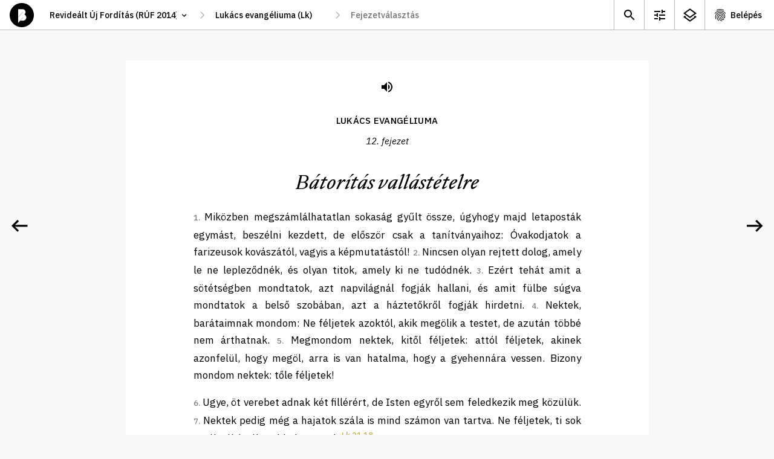

--- FILE ---
content_type: text/html; charset=utf-8
request_url: https://www.abibliamindenkie.hu/uj/LUK/12
body_size: 73336
content:



	<!DOCTYPE html>
	<html lang="hu" data-nightmode="false" data-template="chapter">
	<head>
		<meta charset="utf-8">
		<title>
			Lukács | 12. fejezet - Bátorítás vallástételre
		</title>
		<meta name="description" content="">
		<meta name="viewport" content="width=device-width, initial-scale=1">

	
		<meta property="og:type" content="website">
		<meta property="og:title" content="A Biblia mindenkié">
		<meta property="og:description" content="">
		<meta property="og:image" content="https://www.abibliamindenkie.hu/uj/LUK/12static/default/asset/img/social/default-facebook-share.jpg">

		
		<link rel='dns-prefetch' href='//fonts.googleapis.com'>
		<link rel='dns-prefetch' href='//fonts.gstatic.com'>
		<link rel='dns-prefetch' href='//connect.facebook.net'>
		<link rel='dns-prefetch' href='//www.facebook.com'>

		<link href="https://fonts.googleapis.com/css2?family=IBM+Plex+Sans:ital,wght@0,400;0,500;0,700;1,400;1,500&family=IBM+Plex+Serif:ital,wght@0,400;0,500;1,400;1,500&display=swap" rel="stylesheet" media="print" onload="this.media='all'; this.onload=null;">

		
		<style>:root {--gutter: 26px;--mobile-margin: 16px;--locking-grid: true;}:root {--mq-xs: 320px;--mq-sm: 375px;--mq-md: 768px;--mq-lg: 1024px;--mq-xl: 1280px;--max-width: 1280px;}* {-webkit-box-sizing: border-box;box-sizing: border-box;}*::before,*::after {-webkit-box-sizing: border-box;box-sizing: border-box;}:root {--gutter: 26px;--mobile-margin: 16px;--locking-grid: true;}:root {--mq-xs: 320px;--mq-sm: 375px;--mq-md: 768px;--mq-lg: 1024px;--mq-xl: 1280px;--max-width: 1280px;}* {-webkit-box-sizing: border-box;box-sizing: border-box;}*::before,*::after {-webkit-box-sizing: border-box;box-sizing: border-box;}:root {--gutter: 26px;--mobile-margin: 16px;--locking-grid: true;}:root {--mq-xs: 320px;--mq-sm: 375px;--mq-md: 768px;--mq-lg: 1024px;--mq-xl: 1280px;--max-width: 1280px;}* {-webkit-box-sizing: border-box;box-sizing: border-box;}*::before,*::after {-webkit-box-sizing: border-box;box-sizing: border-box;}.btn_ghost,.btn_red,.btn {display: -webkit-inline-box;display: -ms-inline-flexbox;display: inline-flex;-webkit-box-pack: center;-ms-flex-pack: center;justify-content: center;-webkit-box-align: center;-ms-flex-align: center;align-items: center;margin: 0;padding: 0 35px;max-width: 100%;height: 48px;font-weight: 500;font-size: 17px;line-height: 22px;color: white;background-color: var(--ctxt);border: 1px solid var(--ctxt);border-radius: 3px;cursor: pointer;white-space: nowrap;}.btn_ghost:hover,.btn_red:hover,.btn:hover,.btn_ghost:focus,.btn_red:focus,.btn:focus {background-color: var(--c1);border-color: var(--c1);}.btn_ghost {color: var(--ctxt);background-color: transparent;}.btn_ghost:hover,.btn_ghost:focus {color: white;}.btn_red {background-color: var(--cerror);border-color: var(--cerror);}.btn_red:hover,.btn_red:focus {background-color: var(--cerror);border-color: var(--cerror);opacity: .8;}.btn--sm {padding: 0 15px 2px;height: 28px;font-weight: 500;font-size: 14px;line-height: 15px;}.btn--forgot-password {color: var(--ctxt);text-decoration: underline;}.btn--forgot-password:hover,.btn--forgot-password:focus {color: var(--c1);}.btn_add {width: 50px;height: 50px;padding: 0 0 5px;font-size: 32px;line-height: 1em;color: white;background-color: black;border: 0 none transparent;border-radius: 50%;-webkit-box-shadow: 0 5px 15px rgba(0,0,0,0.2);box-shadow: 0 5px 15px rgba(0,0,0,0.2);}.btn_add:hover,.btn_add:focus {background-color: var(--c1);}.btn_x {display: inline-block;width: 32px;height: 32px;background-color: transparent;background-repeat: no-repeat;background-position: 50% 50%;background-size: 16px;background-image: url('/static/default/asset/img/ic/24/ic_close.svg');border: 0 none transparent;}.btn_x:hover,.btn_x:focus {background-color: white;}.checkbox {height: calc(26px + 8px + 8px);padding-top: 8px;}.checkbox input {display: none;}.checkbox label {position: relative;display: block;padding-top: 3px;padding-right: 45px;font-weight: normal;font-size: 14px;line-height: 18px;}.checkbox label::before {content: '';position: absolute;display: block;top: 0;right: 0;width: 40px;height: 26px;background: #DADADA;-webkit-box-shadow: inset 1px 1px 1px rgba(0,0,0,0.05);box-shadow: inset 1px 1px 1px rgba(0,0,0,0.05);border-radius: 13px;-webkit-transition: all .2s;transition: all .2s;}.checkbox label::after {content: '';position: absolute;display: block;top: 3px;right: 17px;width: 20px;height: 20px;background: white;-webkit-box-shadow: 1px 1px 1px rgba(0,0,0,0.05);box-shadow: 1px 1px 1px rgba(0,0,0,0.05);border-radius: 10px;-webkit-transition: all .2s;transition: all .2s;}.checkbox input:checked+label::before {background: #4CD964;}.checkbox input:checked+label::after {right: 3px;}.tune .checkbox {height: calc(36px + 8px + 8px);padding-top: 8px;}.tune .checkbox label {padding-top: 3px;font-size: 17px;line-height: 27px;}.tune .checkbox label::before {width: 60px;height: 36px;border-radius: 18px;}.tune .checkbox label::after {top: 3px;right: 26px;width: 30px;height: 30px;border-radius: 15px;}.tune .checkbox input:checked+label::after {right: 3px;}.errorlist {list-style-type: none;padding: 0 0 10px;}.errorlist li {padding: 5px 10px 7px;font-weight: 700;line-height: 130%;color: white;background-color: var(--cerror);border-radius: 3px;}.errorlist li+li {margin-top: .5em;}fieldset {margin: 0;padding: 0;border: 0;}input {font-family: var(--ff1);}input:focus {-webkit-box-shadow: inset 3px 0 0 0 var(--ctxta20);box-shadow: inset 3px 0 0 0 var(--ctxta20);}.input {position: relative;}.input input {width: 100%;height: 72px;padding-top: 20px;padding-right: 25px;padding-bottom: 20px;padding-left: 25px;font-weight: 400;font-size: 17px;line-height: 27px;border: 0 none transparent;border-radius: 0;outline: 0 none transparent;}.input input:focus,.input input:not(:placeholder-shown) {padding-top: 30px;padding-bottom: 10px;}.input input:focus+label,.input input:not(:placeholder-shown)+label {top: 15px;font-size: 12px;line-height: 1.2em;}.input label {position: absolute;top: 22px;left: 25px;font-weight: 400;font-size: 17px;line-height: 27px;-webkit-transition: all .2s;transition: all .2s;}select {height: 30px;padding: 0 35px 0 15px;font-family: var(--ff1);font-size: 14px;line-height: 18px;font-weight: 500;border: 1px solid var(--c3);border-radius: 15px;background-color: white;background-repeat: no-repeat;background-size: 16px;background-position: calc(100% - 10px) 50%;background-image: url('/static/default/asset/img/ic/24/ic_select.svg');-webkit-appearance: none;-moz-appearance: none;appearance: none;}.select_block select {width: 100%;height: 72px;padding-top: 20px;padding-bottom: 20px;padding-left: 25px;font-weight: 400;font-size: 17px;line-height: 27px;border-radius: 0;}.select_block select:focus {-webkit-box-shadow: inset 3px 0 0 0 var(--ctxta20);box-shadow: inset 3px 0 0 0 var(--ctxta20);}.input+.input,.select_block+.input,.input+.select_block,.select_block+.select_block {margin-top: 1px;}textarea {width: 100%;min-height: 100px;padding: 5px 10px;font-weight: 400;font-size: var(--fs);line-height: var(--lh);border: 1px solid #efefef;border-radius: 0;}a {color: var(--clink);text-decoration: none;}a:hover {color: var(--ctxt);}.acc__item {display: -webkit-box;display: -ms-flexbox;display: flex;-webkit-box-pack: center;-ms-flex-pack: center;justify-content: center;-webkit-box-align: center;-ms-flex-align: center;align-items: center;min-width: 50px;height: 49px;-ms-flex-negative: 0;flex-shrink: 0;color: var(--ctxt);background-repeat: no-repeat;background-position: 13px 50%;}.acc__item:hover {background-color: var(--c2);}.acc__account {padding: 0 20px 0 42px;background-image: url('/static/default/asset/img/ic/24/ic_account.svg');}.acc__list {list-style-type: none;position: absolute;top: 100%;right: 0;margin: 0;padding: 5px 0 10px;background-color: white;border: 1px solid var(--cborder);}.acc__list a {display: block;padding: 5px 20px;color: var(--ctxt);}.acc__list a:hover {background-color: var(--c2);}.acc__list .title {margin: 5px 0;padding: 5px 20px;font-weight: 600;}.acc__list .separator {height: 1px;margin: 10px 0;padding: 0;background-color: var(--cborder);}body[data-auth="1"] .util .acc {display: block;}.aside--comment .aside__subtitle {margin: 0;padding: 0;}.aside--comment .aside__subtitle button {display: block;width: 100%;margin: 0;padding: 10px 30px 10px 20px;font-family: var(--ff1);font-weight: 500;font-size: 14px;line-height: 125%;background-color: #f0f0f0;border: none;border-top: 1px solid #eaeaea;border-bottom: 1px solid #eaeaea;text-align: left;background-repeat: no-repeat;background-position: calc(100% - 13px) 50%;background-image: url('/static/default/asset/img/ic/24/ic_expand.svg');}.aside--comment .aside__subtitle button:focus {color: white;background-color: var(--ctxt);}.aside--comment .aside__subtitle button[aria-expanded="true"] {background-image: url('/static/default/asset/img/ic/24/ic_collapse.svg');}body:not([data-template="chapter"]) .aside--comment .aside__subtitle {display: none;}.aside--comment .aside__list {list-style-type: none;margin: 0;padding: 0;}.aside--comment .aside__add {position: absolute;right: 20px;bottom: 20px;}.aside--comment .post {position: relative;max-width: calc(100% - 50px);margin: 10px;padding: 15px 0;background-color: white;border-radius: 10px;}.aside--comment .post__toggle {position: absolute;top: 0;right: 0;width: 45px;height: 45px;background-color: transparent;border: 0 none transparent;background-repeat: no-repeat;background-position: 50% 50%;background-image: url('/static/default/asset/img/ic/24/ic_expand.svg');cursor: pointer;}.aside--comment .post__category {margin: -5px 25px 5px;color: #666666;}.aside--comment .post__teaser {display: block;width: 100%;height: auto;margin-bottom: 20px;}.aside--comment .post__short {margin: .25em 25px 1em;font-weight: 500;font-size: 14px;line-height: 22px;}.aside--comment .post__more {display: block;margin: -.5em 0 0 20px;font-weight: 500;font-size: 14px;text-transform: capitalize;color: var(--c1);background-color: transparent;border: 0 none transparent;cursor: pointer;}.aside--comment .post__title {margin: -.5em 25px .15em;font-weight: 500;font-size: .8em;line-height: 125%;color: #777777;}.aside--comment .post__title a {color: var(--c1d05);}.aside--comment .post__content {display: none;margin: 0 25px;font-family: var(--ff2);font-size: 14px;line-height: 22px;}.aside--comment .post__content[contenteditable="true"] {background-color: var(--c1a20);}.aside--comment .post__fn {margin: .5em 25px 0;}.aside--comment .post__save,.aside--comment .post__modify,.aside--comment .post__remove {background-color: transparent;border: 1px solid #efefef;border-radius: 3px;margin: 0;cursor: pointer;}.aside--comment .post__save:hover,.aside--comment .post__save:focus,.aside--comment .post__modify:hover,.aside--comment .post__modify:focus {border-color: var(--cborder);}.aside--comment .post__save {display: none;}.aside--comment .post__remove {color: var(--cerror);}.aside--comment .post__remove:hover,.aside--comment .post__remove:focus {border-color: var(--cerror);}.aside--comment .post.--expanded .post__toggle {background-image: url('/static/default/asset/img/ic/24/ic_collapse.svg');}.aside--comment .post.--expanded .post__content {display: block;}.aside--comment .post.--expanded .post__more {display: none;}.aside--comment .post.--modify .post__save {display: -webkit-inline-box;display: -ms-inline-flexbox;display: inline-flex;}.aside--comment .post.--modify .post__modify {display: none;}.aside--info .post {position: relative;max-width: calc(100% - 20px);margin: 10px;padding: 1px 0 10px;background-color: white;border-radius: 10px;}.aside--info .post__toggle {position: absolute;top: 0;right: 0;width: 45px;height: 45px;background-color: transparent;border: 0 none transparent;background-repeat: no-repeat;background-position: 50% 50%;background-image: url('/static/default/asset/img/ic/24/ic_expand.svg');cursor: pointer;}.aside--info .post__title {margin: 1em 25px .5em;font-family: var(--ff2);font-style: italic;font-weight: 500;font-size: 24px;line-height: 31px;}.aside--info .post__category {margin: -5px 25px 5px;color: #666666;}.aside--info .post__teaser {display: block;width: 100%;height: auto;margin-bottom: 20px;}.aside--info .post__short {margin: .25em 25px 1em;font-weight: 500;font-size: 14px;line-height: 22px;}.aside--info .post__more {display: block;margin: -.5em 0 0 20px;font-weight: 500;font-size: 14px;text-transform: capitalize;color: var(--c1);background-color: transparent;border: 0 none transparent;cursor: pointer;}.aside--info .post__content {display: none;margin: 1em 25px;font-family: var(--ff2);font-size: 14px;line-height: 22px;}.aside--info .post.--expanded .post__toggle {background-image: url('/static/default/asset/img/ic/24/ic_collapse.svg');}.aside--info .post.--expanded .post__content {display: block;}.aside--info .post.--expanded .post__more {display: none;}.aside {position: fixed;display: none;top: 50px;right: 0;width: 100%;height: calc(100% - 50px);background-color: var(--cbg);}.aside__content {position: relative;height: calc(100% - 50px);overflow: hidden;}.aside__wrap {width: calc(100% + 50px);height: 100%;overflow-y: auto;}.aside__panel {width: calc(100vw - 15px);margin-bottom: 30px;}.aside__placeholder {width: calc(100% - 50px);padding: 2em 25px;font-size: 1em;line-height: 145%;color: #666666;}.aside__placeholder li {margin-bottom: 1em;}.aside__placeholder:not(:first-child) {display: none;}.aside__close {position: absolute;top: 5px;right: 5px;width: 40px;height: 40px;background-color: transparent;background-repeat: no-repeat;background-position: 50% 50%;background-image: url('/static/default/asset/img/ic/24/ic_close.svg');border: 0 none transparent;outline: 0 none transparent;cursor: pointer;}.aside__close:hover {opacity: .8;}[data-view-background-info="1"] .aside--info {display: block;}[data-view-comment="1"] .aside--comment {display: block;}[data-nightmode="true"] aside {color: white;background-color: black;}[data-nightmode="true"] aside .post {background-color: #333333;}[data-nightmode="true"] aside .post__category {color: #aaaaaa;}[data-nightmode="true"] aside .post__toggle {background-image: url('/static/default/asset/img/ic/24/ic_expand_white.svg');}[data-nightmode="true"] aside .post.--expanded .post__toggle {background-image: url('/static/default/asset/img/ic/24/ic_collapse_white.svg');}.awesomplete {display: inline-block;position: relative;}.awesomplete [hidden] {display: none;}.awesomplete .visually-hidden {position: absolute;clip: rect(0, 0, 0, 0);}.awesomplete>input {display: block;}.awesomplete>ul {-webkit-box-sizing: border-box;box-sizing: border-box;position: absolute;list-style: none;left: 0;max-height: calc(100vh - 70px);margin: 5px 0 0;padding: 0;background: #fff;text-shadow: none;border: 1px solid var(--cborder);-webkit-box-shadow: 0 5px 10px rgba(0,0,0,0.2);box-shadow: 0 5px 10px rgba(0,0,0,0.2);overflow-x: hidden;overflow-y: auto;z-index: 1;}.awesomplete>ul:empty {display: none;}.awesomplete li {white-space: nowrap;}.awesomplete>ul:before {content: "";position: absolute;top: -.43em;left: 1em;width: 0;height: 0;padding: .4em;background: white;border: inherit;border-right: 0;border-bottom: 0;-webkit-transform: rotate(45deg);transform: rotate(45deg);}.awesomplete>ul>li {position: relative;padding: .2em .5em;cursor: pointer;}.awesomplete>ul>li:hover {background: var(--ctxt);color: white;}.awesomplete>ul>li[aria-selected="true"] {background: var(--c1);color: white;}.awesomplete mark {background: var(--c1a50);}.awesomplete li:hover mark {background: var(--c1);}.awesomplete li[aria-selected="true"] mark {background: var(--c1);color: inherit;}body {margin: 0;padding: 0;}figure {padding: 0;margin: 0;border: 0 none transparent;}.footer {padding: 50px 0;font-size: 12px;line-height: 150%;text-align: center;}.footer__logo {display: block;width: 56px;height: 56px;margin: 20px auto 0;background-repeat: no-repeat;background-size: contain;background-position: 50% 50%;background-image: url('/static/default/asset/img/common/logo.svg');}.footer__bibliatarsulat {font-weight: 500;color: var(--ctxt);}.footer__bibliatarsulat::after {content: ' →';color: transparent;}.footer__bibliatarsulat:hover,.footer__bibliatarsulat:focus {color: var(--c1);}.footer__bibliatarsulat:hover::after,.footer__bibliatarsulat:focus::after {color: var(--c1);}.header {position: fixed;display: -webkit-box;display: -ms-flexbox;display: flex;-webkit-box-align: center;-ms-flex-align: center;align-items: center;top: 0;left: 0;width: 100%;height: 50px;padding: 0 0 0 16px;background-color: white;z-index: 9;}.header__logo {display: block;width: 40px;height: 40px;-ms-flex-negative: 0;flex-shrink: 0;background-repeat: no-repeat;background-size: contain;background-position: 50% 50%;background-image: url('/static/default/asset/img/common/logo.svg');}.header__logo:hover {background-image: url('/static/default/asset/img/common/logo_gold.svg');}.header__path {margin-left: 16px;}[data-template="account"] .header__path {visibility: hidden;}[data-template="search"] .header__path {visibility: hidden;}.header__path-mobile {margin-left: 16px;padding-left: 0;padding-right: 17px;border-color: transparent;background-position: 100% 50%;border-radius: 0;}.header__util {margin-left: auto;}.header__placeholder {position: absolute;visibility: hidden;top: 0;left: 0;font-family: var(--ff1);font-weight: 500;font-size: 14px;z-index: -1;}html {margin: 0;font-family: var(--ff1);font-size: var(--fs);line-height: var(--lh);color: var(--ctxt);background-color: var(--cbg);-webkit-font-smoothing: antialiased;text-rendering: optimizeLegibility;}::-moz-selection {color: white;background-color: var(--c1);}::selection {color: white;background-color: var(--c1);}img {display: block;}.index {display: -webkit-box;display: -ms-flexbox;display: flex;-ms-flex-flow: wrap;flex-flow: wrap;background-color: black;}.index__title {-ms-flex-preferred-size: 100%;flex-basis: 100%;height: 150px;margin: 0;background-repeat: no-repeat;background-position: 50% 50%;background-image: url('/static/default/asset/img/common/a_biblia_mindenkie_mobile.svg');}.index__title p {display: none;}.index__content {-ms-flex-preferred-size: 100%;flex-basis: 100%;height: calc(100vh - 50px - 150px - 50px);background-color: white;}.index__tab {width: 100%;border-radius: 10px 10px 0 0;}.index__tab .tab__list {background-color: var(--c1);}.index__tab .tab__item {width: 50%;font-size: 16px;}.index__tab .tab__link:hover,.index__tab .tab__link:focus {color: black;}.index__tab .tab__link.selected {border-color: black;}.main {margin-top: 50px;}#content {position: fixed;top: 50px;left: 0;width: 100vw;height: calc(60vh - 50px);background-color: rgba(255,255,0,0.5);overflow: auto;}html[data-nightmode="true"][data-template="chapter"] {background-color: #222222;}html[data-nightmode="true"][data-template="chapter"] .footer {color: white;opacity: .5;}html[data-nightmode="true"][data-template="chapter"] .paginate__prev {background-image: url('/static/default/asset/img/ic/48/arrow_left_white.svg');}html[data-nightmode="true"][data-template="chapter"] .paginate__next {background-image: url('/static/default/asset/img/ic/48/arrow_right_white.svg');}.page {padding: 3em var(--mobile-margin) 0;max-width: var(--narrow);margin: 0 auto;}.page hr {height: 1px;margin: 1.5em 0;background-color: var(--cborder);border: 0 none transparent;}.page--center {text-align: center;}.page__header--center {text-align: center;}.page__title {font-size: 2rem;line-height: 125%;}.page__lead {font-size: 1.5rem;line-height: 135%;}.path {display: none;}.path input[type='text'],.path select {width: 100%;height: 40px;padding: 0 30px 0 10px;font-size: 14px;line-height: 1.2em;font-weight: 500;border: 0 none transparent;-webkit-transition: all .2s;transition: all .2s;background-color: white;background-repeat: no-repeat;background-size: 15px;background-position: calc(100% - 10px) 50%;}.path input[type='text']:hover,.path input[type='text']:focus,.path select:hover,.path select:focus {background-color: var(--c2);background-image: url('/static/default/asset/img/ic/24/ic_select.svg');}.path select {-webkit-appearance: none;-moz-appearance: none;appearance: none;border-radius: 3px;}.path>*+* {margin-left: 24px;}.path>*::before {content: '';position: absolute;display: block;width: 24px;height: 40px;margin-left: -24px;background-repeat: no-repeat;background-position: 50% 50%;background-image: url('/static/default/asset/img/ic/24/ic_thin_arrow_right.svg');}#bible_edition {width: 250px;}#bible_book {display: none;min-width: 100px;}#bible_chapter {display: none;width: 160px;}#bible_chapter+ul {width: 160px;}.result__list {list-style-type: none;margin: 2em 0;padding: 0;}.result {margin-bottom: 2em;}.result__title {margin: 0 0 .15em;font-weight: 400;font-size: 1.4em;}.result__title a {font-weight: 500;}.result__title a:hover,.result__title a:focus {color: var(--ctxt);text-decoration: underline;}.result__desctiption {margin: 0;font-size: 1.1em;line-height: 145%;}:root {--gutter: 26px;--mobile-margin: 16px;--locking-grid: true;}:root {--mq-xs: 320px;--mq-sm: 375px;--mq-md: 768px;--mq-lg: 1024px;--mq-xl: 1280px;--max-width: 1280px;}* {-webkit-box-sizing: border-box;box-sizing: border-box;}*::before,*::after {-webkit-box-sizing: border-box;box-sizing: border-box;}:root {--gutter: 26px;--mobile-margin: 16px;--locking-grid: true;}:root {--mq-xs: 320px;--mq-sm: 375px;--mq-md: 768px;--mq-lg: 1024px;--mq-xl: 1280px;--max-width: 1280px;}* {-webkit-box-sizing: border-box;box-sizing: border-box;}*::before,*::after {-webkit-box-sizing: border-box;box-sizing: border-box;}.rich-text h1 {margin: 0;font-weight: 500;font-size: 18px;line-height: 23px;}.rich-text blockquote {margin: 1em 0;font-style: italic;}.search__form fieldset {display: grid;grid-template-columns: auto;grid-gap: 5px 10px;}.search__form label[for="id_q"] {position: absolute;top: 0;left: 0;font-size: 0;}.search__form input {padding: 0 15px;width: 100%;height: 48px;font-size: 17px;line-height: 22px;border: 1px solid var(--cborder);border-radius: 3px;}.search__form button {justify-self: center;}.search__list {list-style-type: none;margin: 2em 0;padding: 0;}.search__noresult strong {display: block;font-size: 1.2em;}.search__options {grid-column: 1 / -1;place-self: center;display: grid;grid-template-columns: auto;margin-top: .5em;}.seek {position: fixed;display: none;top: 60px;right: 100px;width: 100%;max-width: 340px;padding: 35px 0 35px;background-color: var(--c3);border-radius: 30px;-webkit-box-shadow: 0 10px 30px rgba(0,0,0,0.14);box-shadow: 0 10px 30px rgba(0,0,0,0.14);z-index: 99;}.seek.visible {display: block;}.seek hr {height: 1px;margin: 12px 0;background-color: var(--cborder);border: 0 solid transparent;}.seek .fieldset__btn {padding-top: 30px;text-align: center;}.seek__title {margin: 0 25px;padding: 23px 0 23px;font-weight: 600;font-size: 18px;line-height: 23px;text-align: center;letter-spacing: 0.01em;text-transform: uppercase;}.seek__close {position: absolute;top: 17px;right: 14px;width: 40px;height: 40px;background-color: transparent;background-repeat: no-repeat;background-position: 50% 50%;background-image: url('/static/default/asset/img/ic/24/ic_close.svg');border: 0 none transparent;outline: 0 none transparent;cursor: pointer;}.seek__close:hover {opacity: .8;}.tune {position: fixed;display: none;top: 60px;right: calc((100% - 320px) / 2);width: 100%;max-width: 320px;max-height: calc(100vh - 65px);padding: 10px 0;background-color: var(--c3);border-radius: 10px;-webkit-box-shadow: 0 10px 30px rgba(0,0,0,0.14);box-shadow: 0 10px 30px rgba(0,0,0,0.14);overflow: auto;z-index: 99;}[data-view-tune="1"] .tune {display: block;}.tune .checkbox {padding-left: 25px;padding-right: 20px;}.tune hr {height: 1px;margin: 12px 0;background-color: var(--cborder);border: 0 solid transparent;}.tune__subtitle {margin: 0 25px;padding: 21px 0 14px;font-style: normal;font-weight: 600;font-size: 13px;line-height: 17px;letter-spacing: 0.01em;text-transform: uppercase;}.tune__close {position: absolute;top: 17px;right: 14px;width: 40px;height: 40px;background-color: transparent;background-repeat: no-repeat;background-position: 50% 50%;background-image: url('/static/default/asset/img/ic/24/ic_close.svg');border: 0 none transparent;outline: 0 none transparent;cursor: pointer;}.tune__close:hover {opacity: .8;}.tune__letter-size {display: -webkit-box;display: -ms-flexbox;display: flex;-webkit-box-pack: center;-ms-flex-pack: center;justify-content: center;-webkit-box-align: end;-ms-flex-align: end;align-items: flex-end;padding-bottom: 23px;}.tune__letter-size .letter {margin: 0 15px;padding-top: 45px;background-repeat: no-repeat;background-position: 50% calc(100% - 50px);}.tune__letter-size .letter input {display: none;}.tune__letter-size .letter label {position: relative;display: block;width: 36px;height: 36px;}.tune__letter-size .letter label::before {content: '';position: absolute;display: block;top: 0;left: 0;width: 36px;height: 36px;background: white;border: 3px solid #DADADA;border-radius: 50%;-webkit-box-shadow: inset 1px 1px 1px rgba(0,0,0,0.05);box-shadow: inset 1px 1px 1px rgba(0,0,0,0.05);-webkit-transition: all .2s;transition: all .2s;}.tune__letter-size .letter input:checked+label::before {border: 12px solid #4CD964;}.tune__letter-size .letter.small {background-image: url('/static/default/asset/img/common/letter_s.svg');}.tune__letter-size .letter.medium {background-image: url('/static/default/asset/img/common/letter_m.svg');}.tune__letter-size .letter.large {background-image: url('/static/default/asset/img/common/letter_l.svg');}.tune__font-family {margin-bottom: 12px;}.util {display: -webkit-box;display: -ms-flexbox;display: flex;font-size: 14px;line-height: 1.2em;font-weight: 500;}.util__item {display: -webkit-box;display: -ms-flexbox;display: flex;-webkit-box-pack: center;-ms-flex-pack: center;justify-content: center;-webkit-box-align: center;-ms-flex-align: center;align-items: center;min-width: 40px;height: 49px;-ms-flex-negative: 0;flex-shrink: 0;color: var(--ctxt);background-repeat: no-repeat;background-position: 8px 50%;}.util__item:hover {background-color: var(--c2);}.util__search {background-image: url('/static/default/asset/img/ic/24/ic_search.svg');}.util__tune {display: none;background-image: url('/static/default/asset/img/ic/24/ic_tune.svg');}.util__info {display: none;background-image: url('/static/default/asset/img/ic/24/ic_info.svg');}.util__comment {background-image: url('/static/default/asset/img/ic/24/ic_comment.svg');}.util__login {padding: 0 10px 0 37px;background-image: url('/static/default/asset/img/ic/24/ic_login.svg');}body[data-auth="1"] .util .util__login {display: none;}body[data-template="chapter"] .util .util__tune {display: block;}body:not([data-background-info="0"]) .util .util__info {display: block;}[data-view-tune="1"] .util .util__tune {background-color: var(--c2);}[data-view-background-info="1"] .util .util__info {background-color: var(--c2);}@font-face {font-family:'NocturneSerif';src:url("/static/default/asset/font/nocturne-serif-italic.eot");src:url("/static/default/asset/font/nocturne-serif-italic.eot?#iefix") format("embedded-opentype"),url("/static/default/asset/font/nocturne-serif-italic.woff2") format("woff2"),url("/static/default/asset/font/nocturne-serif-italic.woff") format("woff"),url("/static/default/asset/font/nocturne-serif-italic.ttf") format("truetype"),url("/static/default/asset/font/nocturne-serif-italic.svg#youworkforthem") format("svg");font-weight:400;font-style:italic;}@media screen and (min-width: 768px) {.aside--comment .post {max-width: initial;margin: 15px;}.aside--info .post {max-width: initial;margin: 15px;}.aside {width: 375px;-webkit-box-shadow: 0 0 25px rgba(0,0,0,0.15);box-shadow: 0 0 25px rgba(0,0,0,0.15);}.aside__panel {width: 375px;}.header {border-bottom: 1px solid var(--cborder);}.header__path-mobile {display: none;}.index {-ms-flex-flow: nowrap;flex-flow: nowrap;background-color: white;}.index__tab {display: none;}.index__title {-ms-flex-preferred-size: 200px;flex-basis: 200px;display: -webkit-box;display: -ms-flexbox;display: flex;-webkit-box-align: center;-ms-flex-align: center;align-items: center;height: initial;padding: 15px 0 0 63px;font-size: 14px;line-height: 1.65em;font-weight: 400;background-size: 100%;background-position: -10px calc(50% - 70px);background-image: url('/static/default/asset/img/common/a_biblia_mindenkie.svg');}.index__title p {display: block;}.index__content {-ms-flex-preferred-size: calc(100% - 200px);flex-basis: calc(100% - 200px);height: calc(100vh - 50px);}.main {padding-top: 0;}.page__title {font-size: 2.5em;}.path {display: -webkit-box;display: -ms-flexbox;display: flex;}.result__list {margin: 2.5em 0;}.search__form fieldset {grid-template-columns: 1fr auto;-webkit-box-pack: initial;-ms-flex-pack: initial;justify-content: initial;}.search__form input {padding: 0 25px;}.search__form button {justify-self: initial;}.search__options {grid-template-columns: auto auto;grid-gap: 30px;}.tune {right: 100px;}.util>* {border-left: 1px solid var(--cborder);}.util__item {min-width: 50px;background-position: 13px 50%;}.util__login {padding: 0 20px 0 42px;}}@media screen and (min-width: 1024px) {.aside--comment .aside__subtitle button {font-size: 16px;}.index__title {-ms-flex-preferred-size: 25%;flex-basis: 25%;padding: 35px 0 0 71px;background-size: 280px;background-position: -30px calc(50% - 70px);}.index__content {-ms-flex-preferred-size: 75%;flex-basis: 75%;}.search__list {margin: 3em 0;}}@media screen and (min-width: 1280px) {.index__title {-ms-flex-preferred-size: 35%;flex-basis: 35%;padding: 80px 0 0 148px;background-size: 410px;background-position: 0 calc(50% - 70px);}.index__content {-ms-flex-preferred-size: 65%;flex-basis: 65%;}}@media screen and (max-width: 768px) {.acc__account {font-size: 0;}}@-webkit-keyframes fadeIn {0% {opacity: 0;}100% {opacity: 1;}}@keyframes fadeIn {0% {opacity: 0;}100% {opacity: 1;}}
</style>
		
		<link href="/static/default/dist/css/screen.css" media="print" rel="stylesheet" onload="this.media='screen';">
		<link href="/static/default/dist/css/print.css?ver=1.0.0" media="print" rel="stylesheet" type="text/css">

		<style>

			

			:root {

				
				--c1: #C7B13E; /*elsődleges szín*/
				--c1a50: #C7B13E80;
				--c1a20: #C7B13E33;
				--c1d05: #BDA83B;
				--c2: #F8F8F8; /*másodlagos szín*/
				--c3: #F1F1F1;

				
				--cbg: var(--c2);

				
				--ctxt: #000000;
				--ctxta50: #00000080;
				--ctxta20: #00000033;

				
				--clink: var(--c1);
				--cerror: #e9341b;
				--cnotif: #ffd803;
				--cborder: #BABABB;

				
				--cfb: #4172B8;
				--ctwitter: #1DA1F2;

				
				--ff1: "IBM Plex Sans", "Helvetica Neue", "Helvetica", Arial, sans-serif;
				--ff2: "IBM Plex Serif", "Times New Roman", "Times", Georgia, serif;
				--ff3: "NocturneSerif", "Times New Roman", "Times", Georgia, script;
				--ff4: monospace;
				--ff5: monospace;

				
				--fs: 14px;
				--lh: 1.5rem;

				
				
				
				

				
				--narrow: 700px;
				
			}
		</style>

		
		

		<script>
			const HEADER = {
				headers: {
					Accept: 'application/json',
					'X-Requested-With': 'XMLHttpRequest'
				},
				credentials: 'same-origin'
			};
			const HEADER_POST = {
				method: 'post',
				headers: {
					'Content-Type': 'application/x-www-form-urlencoded;charset=UTF-8',
				},
				credentials: 'same-origin'
			};
			function ready(fn) { if (document.readyState !== 'loading') fn(); else document.addEventListener('DOMContentLoaded', fn); }
			function ajaxGET(u, s, e, f, g) {var xhr = new XMLHttpRequest();xhr.open("GET", u, true);if (g !== undefined) {for (var key in g) {if (g.hasOwnProperty(key)) {xhr.setRequestHeader(key, g[key])}}}xhr.onload = function () {if (this.status >= 200 && this.status < 400) {if (s) s(this.response);} else { if (e) e(this.response);}};xhr.onerror = function () {if (f) f(this.response);};xhr.send();}
			function getScript(u, i, f) {var s = document.createElement('script'); s.type = 'text/javascript'; s.src = u; if (i) {s.id = i; var n = document.getElementById(i); if (n === null) document.getElementsByTagName('head')[0].appendChild(s); else if (f) f();} else {document.getElementsByTagName('head')[0].appendChild(s)}}
			function storageAvailable(type) {try {var storage = window[type], x = '__storage_test__';storage.setItem(x, x);storage.removeItem(x);return true;} catch (e) {return e instanceof DOMException && (e.code === 22 || e.code === 1014 || e.name === 'QuotaExceededError' || e.name === 'NS_ERROR_DOM_QUOTA_REACHED') && storage.length !== 0;}}
			function setCookie(n, v, e) {var d = new Date();d.setTime(d.getTime() + e);var expires = "expires=" + d.toUTCString();document.cookie = n + "=" + v + "; " + expires;}
			function cssLoad(e,a){window.hasOwnProperty("LOADED_INLINE_CSS")||(window.LOADED_INLINE_CSS=[]);var t,o="cssload-",l=o+function(e){e=e.replace(/^\s+|\s+$/g,"").replace(/\./g,"-").toLowerCase();for(var a="áàâäæãåāéèêeëęėēíîïìįīóöőôòõœøōúüűûùūñçčđž·/_,:;",t=0,o=a.length;t<o;t++)e=e.replace(new RegExp(a.charAt(t),"g"),"aaaaaaaaeeeeeeeeiiiiiiooooooooouuuuuunccdz------".charAt(t));return e.replace(/[^a-z0-9 -]/g,"").replace(/\s+/g,"").replace(/-+/g,"-")}(e),n=0<=LOADED_INLINE_CSS.indexOf(l),c=document.getElementsByTagName("head")[0],r=storageAvailable("localStorage");function s(){for(var e=0;e<localStorage.length;e++)0===localStorage.key(e).indexOf(o)&&localStorage.removeItem(localStorage.key(e))}n||window.ACCESSIBLE_CONTENT||(LOADED_INLINE_CSS.push(l),window.DEBUG&&(e+="?hash="+(new Date).getTime(),r&&s()),window.STATIC_HASH&&localStorage.getItem("static_hash")!==window.STATIC_HASH&&(e+="?hash="+(new Date).getTime(),r&&s(),localStorage.setItem("static_hash",window.STATIC_HASH)),storageAvailable("localStorage")?(localStorage.getItem(l)||ajaxGET(e,function(e){(t=document.createElement("style")).dataset.cssLoad=l,t.innerHTML=e,localStorage.setItem(l,e),c.appendChild(t),a&&a(t)}),localStorage.getItem(l)&&((t=document.createElement("style")).dataset.cssLoad=l,t.innerHTML=localStorage.getItem(l),c.appendChild(t),a&&a(t))):ajaxGET(e,function(e){(t=document.createElement("style")).innerHTML=e,t.dataset.cssLoad=l,c.appendChild(t),a&&a(t)}))}
			function autoGrow(e) {e.style.height = "5px";e.style.height = (e.scrollHeight + 10) + "px";}
			var DEBUG = !!0;
			var STATIC_HASH = '1.0.0';
			
			
			var APP = {
				url: {
					apiMember: '/api/member',
					apiPublic: '/api/bible',
				},
				player: new Audio()
				
			};

			
			
			APP.HEADER = {
				default: { headers: {'X-Requested-With': 'XMLHttpRequest',}, 'credentials': 'same-origin', },
				defaultNoCors: { mode: 'no-cors', headers: {'X-Requested-With': 'XMLHttpRequest',}, 'credentials': 'same-origin', },
				json: { headers: {Accept: 'application/json'}, 'credentials': 'same-origin', },
				jsonNoCors: { mode: 'no-cors', headers: {Accept: 'application/json'}, 'credentials': 'cross-origin', },
				
				post: { method: 'post', headers: {'Content-Type': 'application/x-www-form-urlencoded;charset=UTF-8',}, credentials: 'same-origin' },
				postFormData: { method: 'post', headers: {'Content-Type': 'multipart/form-data',}, credentials: 'same-origin' },
				postJSON: { method: 'post', headers: {'Content-Type': 'application/json',}, credentials: 'same-origin' },
			};

			
			APP.mq = {
				sm: `(min-width: ${getComputedStyle(document.documentElement).getPropertyValue('--mq-xs')})`,
				md: `(min-width: ${getComputedStyle(document.documentElement).getPropertyValue('--mq-md')})`,
				lg: `(min-width: ${getComputedStyle(document.documentElement).getPropertyValue('--mq-lg')})`,
				xl: `(min-width: ${getComputedStyle(document.documentElement).getPropertyValue('--mq-xl')})`,
			};
		</script>

		
		<script>
			BIBLE_API = "/api/bible";
			BIBLE_PLAYLIST = null;
			BIBLE = {
				
					'uj': {
						title: 'Új fordítású revideált Biblia',
						slug: 'uj',
						book: [
							
								{
									
									title: 'Mózes első könyve',
									toc2: '1Mózes',
									toc3: '1Móz',
									slug: 'GEN',
									url: '/uj/GEN',
									part: 'oszovetseg',
									chapter: [
										
											{
												number: 1,
												title: 'A világ teremtése',
												slug: '1',
												url: '/uj/GEN/1'
											},
										
											{
												number: 2,
												title: 'A teremtés hetedik napja',
												slug: '2',
												url: '/uj/GEN/2'
											},
										
											{
												number: 3,
												title: 'A bűnbeesés',
												slug: '3',
												url: '/uj/GEN/3'
											},
										
											{
												number: 4,
												title: 'Kain és Ábel',
												slug: '4',
												url: '/uj/GEN/4'
											},
										
											{
												number: 5,
												title: 'Sét utódai Nóéig',
												slug: '5',
												url: '/uj/GEN/5'
											},
										
											{
												number: 6,
												title: 'Az erőszakosság elterjed a földön',
												slug: '6',
												url: '/uj/GEN/6'
											},
										
											{
												number: 7,
												title: 'Az özönvíz kezdete',
												slug: '7',
												url: '/uj/GEN/7'
											},
										
											{
												number: 8,
												title: 'Az özönvíz vége',
												slug: '8',
												url: '/uj/GEN/8'
											},
										
											{
												number: 9,
												title: 'Isten szövetsége a világgal',
												slug: '9',
												url: '/uj/GEN/9'
											},
										
											{
												number: 10,
												title: 'Nóé utódai',
												slug: '10',
												url: '/uj/GEN/10'
											},
										
											{
												number: 11,
												title: 'Bábel tornya',
												slug: '11',
												url: '/uj/GEN/11'
											},
										
											{
												number: 12,
												title: 'Ábrahám (Abrám) elhívatása',
												slug: '12',
												url: '/uj/GEN/12'
											},
										
											{
												number: 13,
												title: 'Lót elválik Ábrahámtól',
												slug: '13',
												url: '/uj/GEN/13'
											},
										
											{
												number: 14,
												title: 'A sziddím-völgyi csata',
												slug: '14',
												url: '/uj/GEN/14'
											},
										
											{
												number: 15,
												title: 'Ábrahám hite',
												slug: '15',
												url: '/uj/GEN/15'
											},
										
											{
												number: 16,
												title: 'Hágár és Izmael',
												slug: '16',
												url: '/uj/GEN/16'
											},
										
											{
												number: 17,
												title: 'Az  Úr megújítja szövetségét Ábrahámmal',
												slug: '17',
												url: '/uj/GEN/17'
											},
										
											{
												number: 18,
												title: 'Az  Úr megjelenik Ábrahámnak Mamré tölgyesében',
												slug: '18',
												url: '/uj/GEN/18'
											},
										
											{
												number: 19,
												title: 'A romlott Sodoma',
												slug: '19',
												url: '/uj/GEN/19'
											},
										
											{
												number: 20,
												title: 'Ábrahám és Sára Gerárban',
												slug: '20',
												url: '/uj/GEN/20'
											},
										
											{
												number: 21,
												title: 'Izsák születése',
												slug: '21',
												url: '/uj/GEN/21'
											},
										
											{
												number: 22,
												title: 'Isten próbára teszi Ábrahám hitét',
												slug: '22',
												url: '/uj/GEN/22'
											},
										
											{
												number: 23,
												title: 'Sára halála és temetése',
												slug: '23',
												url: '/uj/GEN/23'
											},
										
											{
												number: 24,
												title: 'Ábrahám feleséget hozat Izsáknak',
												slug: '24',
												url: '/uj/GEN/24'
											},
										
											{
												number: 25,
												title: 'Ábrahám második házassága',
												slug: '25',
												url: '/uj/GEN/25'
											},
										
											{
												number: 26,
												title: 'Izsák és Rebeka Gerárban',
												slug: '26',
												url: '/uj/GEN/26'
											},
										
											{
												number: 27,
												title: 'Jákób csalással szerzi meg az apai áldást',
												slug: '27',
												url: '/uj/GEN/27'
											},
										
											{
												number: 28,
												title: 'Izsák Lábánhoz küldi Jákóbot',
												slug: '28',
												url: '/uj/GEN/28'
											},
										
											{
												number: 29,
												title: 'Jákób Lábán házában',
												slug: '29',
												url: '/uj/GEN/29'
											},
										
											{
												number: 30,
												title: 'Jákób meggazdagodik',
												slug: '30',
												url: '/uj/GEN/30'
											},
										
											{
												number: 31,
												title: 'Jákób elhagyja Lábánt',
												slug: '31',
												url: '/uj/GEN/31'
											},
										
											{
												number: 32,
												title: 'Jákób követeket küld Ézsauhoz',
												slug: '32',
												url: '/uj/GEN/32'
											},
										
											{
												number: 33,
												title: 'Ézsau kibékül Jákóbbal',
												slug: '33',
												url: '/uj/GEN/33'
											},
										
											{
												number: 34,
												title: 'Sikem és Dina',
												slug: '34',
												url: '/uj/GEN/34'
											},
										
											{
												number: 35,
												title: 'Jákób Bételben',
												slug: '35',
												url: '/uj/GEN/35'
											},
										
											{
												number: 36,
												title: 'Ézsau nemzetsége',
												slug: '36',
												url: '/uj/GEN/36'
											},
										
											{
												number: 37,
												title: 'József álmai',
												slug: '37',
												url: '/uj/GEN/37'
											},
										
											{
												number: 38,
												title: 'Júda és Támár',
												slug: '38',
												url: '/uj/GEN/38'
											},
										
											{
												number: 39,
												title: 'József Potifár házában',
												slug: '39',
												url: '/uj/GEN/39'
											},
										
											{
												number: 40,
												title: 'József álmokat fejt meg a börtönben',
												slug: '40',
												url: '/uj/GEN/40'
											},
										
											{
												number: 41,
												title: 'József megfejti a fáraó álmait',
												slug: '41',
												url: '/uj/GEN/41'
											},
										
											{
												number: 42,
												title: 'Jákób Egyiptomba küldi fiait élelemért',
												slug: '42',
												url: '/uj/GEN/42'
											},
										
											{
												number: 43,
												title: 'Jákób fiai újra Egyiptomba mennek',
												slug: '43',
												url: '/uj/GEN/43'
											},
										
											{
												number: 44,
												title: 'József serlegét Benjámin zsákjába rejtik',
												slug: '44',
												url: '/uj/GEN/44'
											},
										
											{
												number: 45,
												title: 'József megismerteti magát testvéreivel',
												slug: '45',
												url: '/uj/GEN/45'
											},
										
											{
												number: 46,
												title: 'Jákób fiaival együtt Egyiptomba költözik',
												slug: '46',
												url: '/uj/GEN/46'
											},
										
											{
												number: 47,
												title: 'Jákób és családja letelepszik Gósen földjén',
												slug: '47',
												url: '/uj/GEN/47'
											},
										
											{
												number: 48,
												title: 'Jákób megáldja Efraimot és Manassét',
												slug: '48',
												url: '/uj/GEN/48'
											},
										
											{
												number: 49,
												title: 'Jákób megáldja tizenkét fiát',
												slug: '49',
												url: '/uj/GEN/49'
											},
										
											{
												number: 50,
												title: 'Jákób holttestét Hebrónba szállítják',
												slug: '50',
												url: '/uj/GEN/50'
											},
										
									]
								},
							
								{
									
									title: 'Mózes második könyve',
									toc2: '2Mózes',
									toc3: '2Móz',
									slug: 'EXO',
									url: '/uj/EXO',
									part: 'oszovetseg',
									chapter: [
										
											{
												number: 1,
												title: 'Izráel fiai nagy néppé lesznek Egyiptomban',
												slug: '1',
												url: '/uj/EXO/1'
											},
										
											{
												number: 2,
												title: 'Mózes születése',
												slug: '2',
												url: '/uj/EXO/2'
											},
										
											{
												number: 3,
												title: 'Isten megjelenik Mózesnek, és elhívja őt',
												slug: '3',
												url: '/uj/EXO/3'
											},
										
											{
												number: 4,
												title: 'Isten felkészíti Mózest a küldetésre',
												slug: '4',
												url: '/uj/EXO/4'
											},
										
											{
												number: 5,
												title: 'A fáraó elutasítja Mózes és Áron kérését',
												slug: '5',
												url: '/uj/EXO/5'
											},
										
											{
												number: 6,
												title: 'Az  Úr megújítja ígéretét',
												slug: '6',
												url: '/uj/EXO/6'
											},
										
											{
												number: 7,
												title: 'Az első csapás: a vizek vérré válnak',
												slug: '7',
												url: '/uj/EXO/7'
											},
										
											{
												number: 8,
												title: 'Harmadik csapás: a szúnyogok',
												slug: '8',
												url: '/uj/EXO/8'
											},
										
											{
												number: 9,
												title: 'Ötödik csapás: a dögvész',
												slug: '9',
												url: '/uj/EXO/9'
											},
										
											{
												number: 10,
												title: 'Nyolcadik csapás: a sáskajárás',
												slug: '10',
												url: '/uj/EXO/10'
											},
										
											{
												number: 11,
												title: 'Készülődés a kivonulásra',
												slug: '11',
												url: '/uj/EXO/11'
											},
										
											{
												number: 12,
												title: 'A páskabárány elrendelése',
												slug: '12',
												url: '/uj/EXO/12'
											},
										
											{
												number: 13,
												title: 'Rendelkezések az elsőszülöttekről és a kovásztalan kenyérről',
												slug: '13',
												url: '/uj/EXO/13'
											},
										
											{
												number: 14,
												title: 'A fáraó üldözőbe veszi Izráelt',
												slug: '14',
												url: '/uj/EXO/14'
											},
										
											{
												number: 15,
												title: 'Mózes hálaadó éneke',
												slug: '15',
												url: '/uj/EXO/15'
											},
										
											{
												number: 16,
												title: 'Izráel zúgolódik az éhség miatt',
												slug: '16',
												url: '/uj/EXO/16'
											},
										
											{
												number: 17,
												title: 'Mózes vizet fakaszt a sziklából',
												slug: '17',
												url: '/uj/EXO/17'
											},
										
											{
												number: 18,
												title: 'Jetró meglátogatja Mózest',
												slug: '18',
												url: '/uj/EXO/18'
											},
										
											{
												number: 19,
												title: 'Izráel a Sínai-hegynél',
												slug: '19',
												url: '/uj/EXO/19'
											},
										
											{
												number: 20,
												title: 'A Tízparancsolat',
												slug: '20',
												url: '/uj/EXO/20'
											},
										
											{
												number: 21,
												title: 'A rabszolgák törvénye',
												slug: '21',
												url: '/uj/EXO/21'
											},
										
											{
												number: 22,
												title: 'A lopás és hűtlen kezelés büntetése',
												slug: '22',
												url: '/uj/EXO/22'
											},
										
											{
												number: 23,
												title: 'Intés az igaz és emberséges magatartásra',
												slug: '23',
												url: '/uj/EXO/23'
											},
										
											{
												number: 24,
												title: 'A szövetség megkötése',
												slug: '24',
												url: '/uj/EXO/24'
											},
										
											{
												number: 25,
												title: 'Utasítások a szent hajlék készítésére',
												slug: '25',
												url: '/uj/EXO/25'
											},
										
											{
												number: 26,
												title: 'A szent hajlék sátorlapjai',
												slug: '26',
												url: '/uj/EXO/26'
											},
										
											{
												number: 27,
												title: 'Az égőáldozati oltár',
												slug: '27',
												url: '/uj/EXO/27'
											},
										
											{
												number: 28,
												title: 'A papi ruhák',
												slug: '28',
												url: '/uj/EXO/28'
											},
										
											{
												number: 29,
												title: 'A papok fölszentelése',
												slug: '29',
												url: '/uj/EXO/29'
											},
										
											{
												number: 30,
												title: 'Az illatáldozati oltár',
												slug: '30',
												url: '/uj/EXO/30'
											},
										
											{
												number: 31,
												title: 'A mesterek kijelölése',
												slug: '31',
												url: '/uj/EXO/31'
											},
										
											{
												number: 32,
												title: 'Áron aranyborjút készít',
												slug: '32',
												url: '/uj/EXO/32'
											},
										
											{
												number: 33,
												title: 'Az  Úr nem akar a nép között maradni',
												slug: '33',
												url: '/uj/EXO/33'
											},
										
											{
												number: 34,
												title: 'Új kőtáblák',
												slug: '34',
												url: '/uj/EXO/34'
											},
										
											{
												number: 35,
												title: 'A hetedik nap megszentelése',
												slug: '35',
												url: '/uj/EXO/35'
											},
										
											{
												number: 36,
												title: 'Elkészül a szent hajlék',
												slug: '36',
												url: '/uj/EXO/36'
											},
										
											{
												number: 37,
												title: 'A szövetség ládája',
												slug: '37',
												url: '/uj/EXO/37'
											},
										
											{
												number: 38,
												title: 'Az égőáldozati oltár',
												slug: '38',
												url: '/uj/EXO/38'
											},
										
											{
												number: 39,
												title: 'A papi ruhák',
												slug: '39',
												url: '/uj/EXO/39'
											},
										
											{
												number: 40,
												title: 'A kijelentés sátra és a papok fölszentelése',
												slug: '40',
												url: '/uj/EXO/40'
											},
										
									]
								},
							
								{
									
									title: 'Mózes harmadik könyve',
									toc2: '3Mózes',
									toc3: '3Móz',
									slug: 'LEV',
									url: '/uj/LEV',
									part: 'oszovetseg',
									chapter: [
										
											{
												number: 1,
												title: 'Az égőáldozat fajtái',
												slug: '1',
												url: '/uj/LEV/1'
											},
										
											{
												number: 2,
												title: 'Az ételáldozat fajtái',
												slug: '2',
												url: '/uj/LEV/2'
											},
										
											{
												number: 3,
												title: 'A békeáldozat fajtái',
												slug: '3',
												url: '/uj/LEV/3'
											},
										
											{
												number: 4,
												title: 'A főpap vétekáldozata',
												slug: '4',
												url: '/uj/LEV/4'
											},
										
											{
												number: 5,
												title: 'A jóvátételi áldozat fajtái',
												slug: '5',
												url: '/uj/LEV/5'
											},
										
											{
												number: 6,
												title: 'Az égőáldozat bemutatása',
												slug: '6',
												url: '/uj/LEV/6'
											},
										
											{
												number: 7,
												title: 'A jóvátételi áldozat bemutatása',
												slug: '7',
												url: '/uj/LEV/7'
											},
										
											{
												number: 8,
												title: 'Áronnak és fiainak pappá szentelése',
												slug: '8',
												url: '/uj/LEV/8'
											},
										
											{
												number: 9,
												title: 'Áron áldozatai önmagáért és a népért',
												slug: '9',
												url: '/uj/LEV/9'
											},
										
											{
												number: 10,
												title: 'Nádáb és Abíhú bűne és bűnhődése',
												slug: '10',
												url: '/uj/LEV/10'
											},
										
											{
												number: 11,
												title: 'A tiszta és tisztátalan állatok megkülönböztetése ',
												slug: '11',
												url: '/uj/LEV/11'
											},
										
											{
												number: 12,
												title: 'A szülő asszony tisztulási törvénye',
												slug: '12',
												url: '/uj/LEV/12'
											},
										
											{
												number: 13,
												title: 'A poklos betegségekre vonatkozó törvény',
												slug: '13',
												url: '/uj/LEV/13'
											},
										
											{
												number: 14,
												title: 'A poklos ember tisztulásának törvénye',
												slug: '14',
												url: '/uj/LEV/14'
											},
										
											{
												number: 15,
												title: 'Különféle testi tisztátalanságok',
												slug: '15',
												url: '/uj/LEV/15'
											},
										
											{
												number: 16,
												title: 'Az engesztelési ünnep',
												slug: '16',
												url: '/uj/LEV/16'
											},
										
											{
												number: 17,
												title: 'Az állatok levágásának a törvénye',
												slug: '17',
												url: '/uj/LEV/17'
											},
										
											{
												number: 18,
												title: 'A családi élet tisztasága',
												slug: '18',
												url: '/uj/LEV/18'
											},
										
											{
												number: 19,
												title: 'A Tízparancsolat követelményei',
												slug: '19',
												url: '/uj/LEV/19'
											},
										
											{
												number: 20,
												title: 'Vallási és erkölcsi vétkek tiltása',
												slug: '20',
												url: '/uj/LEV/20'
											},
										
											{
												number: 21,
												title: 'A papi tisztséggel járó követelmények',
												slug: '21',
												url: '/uj/LEV/21'
											},
										
											{
												number: 22,
												title: 'Az áldozati ételek szentek',
												slug: '22',
												url: '/uj/LEV/22'
											},
										
											{
												number: 23,
												title: 'Az ünnepek elrendelése. A nyugalom napja',
												slug: '23',
												url: '/uj/LEV/23'
											},
										
											{
												number: 24,
												title: 'Az örökmécses és a szent kenyerek',
												slug: '24',
												url: '/uj/LEV/24'
											},
										
											{
												number: 25,
												title: 'A nyugalom esztendeje',
												slug: '25',
												url: '/uj/LEV/25'
											},
										
											{
												number: 26,
												title: 'A bálványimádás tilalma',
												slug: '26',
												url: '/uj/LEV/26'
											},
										
											{
												number: 27,
												title: 'A fogadalmak megváltása',
												slug: '27',
												url: '/uj/LEV/27'
											},
										
									]
								},
							
								{
									
									title: 'Mózes negyedik könyve',
									toc2: '4Mózes',
									toc3: '4Móz',
									slug: 'NUM',
									url: '/uj/NUM',
									part: 'oszovetseg',
									chapter: [
										
											{
												number: 1,
												title: 'Izráel számbavétele',
												slug: '1',
												url: '/uj/NUM/1'
											},
										
											{
												number: 2,
												title: 'A törzsek táborozásának és menetelésének a rendje',
												slug: '2',
												url: '/uj/NUM/2'
											},
										
											{
												number: 3,
												title: 'Áron és családja',
												slug: '3',
												url: '/uj/NUM/3'
											},
										
											{
												number: 4,
												title: 'A léviták tiszte',
												slug: '4',
												url: '/uj/NUM/4'
											},
										
											{
												number: 5,
												title: 'A tisztátalanok elkülönítése',
												slug: '5',
												url: '/uj/NUM/5'
											},
										
											{
												number: 6,
												title: 'A názírfogadalom',
												slug: '6',
												url: '/uj/NUM/6'
											},
										
											{
												number: 7,
												title: 'A fejedelmek ajándéka',
												slug: '7',
												url: '/uj/NUM/7'
											},
										
											{
												number: 8,
												title: 'Az arany lámpatartó',
												slug: '8',
												url: '/uj/NUM/8'
											},
										
											{
												number: 9,
												title: 'A páska megünneplése',
												slug: '9',
												url: '/uj/NUM/9'
											},
										
											{
												number: 10,
												title: 'Az ezüstharsonák',
												slug: '10',
												url: '/uj/NUM/10'
											},
										
											{
												number: 11,
												title: 'A táborégés',
												slug: '11',
												url: '/uj/NUM/11'
											},
										
											{
												number: 12,
												title: 'Mirjám poklossága',
												slug: '12',
												url: '/uj/NUM/12'
											},
										
											{
												number: 13,
												title: 'Mózes kémeket küld Kánaánba',
												slug: '13',
												url: '/uj/NUM/13'
											},
										
											{
												number: 14,
												title: 'A nép zúgolódása és bűnhődése',
												slug: '14',
												url: '/uj/NUM/14'
											},
										
											{
												number: 15,
												title: 'Áldozati rendelkezések',
												slug: '15',
												url: '/uj/NUM/15'
											},
										
											{
												number: 16,
												title: 'Kórah, Dátán és Abírám lázadása',
												slug: '16',
												url: '/uj/NUM/16'
											},
										
											{
												number: 17,
												title: 'Áron vesszeje kivirágzik',
												slug: '17',
												url: '/uj/NUM/17'
											},
										
											{
												number: 18,
												title: 'A papok és léviták tiszte és javadalma',
												slug: '18',
												url: '/uj/NUM/18'
											},
										
											{
												number: 19,
												title: 'A tisztító víz',
												slug: '19',
												url: '/uj/NUM/19'
											},
										
											{
												number: 20,
												title: 'Mirjám halála ',
												slug: '20',
												url: '/uj/NUM/20'
											},
										
											{
												number: 21,
												title: 'A rézkígyó',
												slug: '21',
												url: '/uj/NUM/21'
											},
										
											{
												number: 22,
												title: 'Bálák hívatja Bálámot',
												slug: '22',
												url: '/uj/NUM/22'
											},
										
											{
												number: 23,
												title: 'Bálám megáldja Izráelt',
												slug: '23',
												url: '/uj/NUM/23'
											},
										
											{
												number: 24,
												title: 'Bálám Jákób csillagáról jövendöl',
												slug: '24',
												url: '/uj/NUM/24'
											},
										
											{
												number: 25,
												title: 'Izráel paráznasága és bűnhődése',
												slug: '25',
												url: '/uj/NUM/25'
											},
										
											{
												number: 26,
												title: 'Népszámlálás Móáb síkságán',
												slug: '26',
												url: '/uj/NUM/26'
											},
										
											{
												number: 27,
												title: 'Örökösödés leányágon Izráelben',
												slug: '27',
												url: '/uj/NUM/27'
											},
										
											{
												number: 28,
												title: 'A mindennapi égőáldozat',
												slug: '28',
												url: '/uj/NUM/28'
											},
										
											{
												number: 29,
												title: 'Áldozat a kürtzengés ünnepén',
												slug: '29',
												url: '/uj/NUM/29'
											},
										
											{
												number: 30,
												title: 'Az asszonyok fogadalma',
												slug: '30',
												url: '/uj/NUM/30'
											},
										
											{
												number: 31,
												title: 'Izráel bosszút áll Midjánon',
												slug: '31',
												url: '/uj/NUM/31'
											},
										
											{
												number: 32,
												title: 'A Jordántól keletre eső országrész felosztása',
												slug: '32',
												url: '/uj/NUM/32'
											},
										
											{
												number: 33,
												title: 'Izráel táborhelyei a pusztában',
												slug: '33',
												url: '/uj/NUM/33'
											},
										
											{
												number: 34,
												title: 'Az ígéret földjének határai',
												slug: '34',
												url: '/uj/NUM/34'
											},
										
											{
												number: 35,
												title: 'A léviták városai',
												slug: '35',
												url: '/uj/NUM/35'
											},
										
											{
												number: 36,
												title: 'Örökösödés leányágon',
												slug: '36',
												url: '/uj/NUM/36'
											},
										
									]
								},
							
								{
									
									title: 'Mózes ötödik könyve',
									toc2: '5Mózes',
									toc3: '5Móz',
									slug: 'DEU',
									url: '/uj/DEU',
									part: 'oszovetseg',
									chapter: [
										
											{
												number: 1,
												title: 'Visszatekintés Izráel pusztai vándorlására',
												slug: '1',
												url: '/uj/DEU/1'
											},
										
											{
												number: 2,
												title: 'Izráel kikerüli Edóm, Móáb és Ammón országát',
												slug: '2',
												url: '/uj/DEU/2'
											},
										
											{
												number: 3,
												title: 'Izráel legyőzi Básán királyát',
												slug: '3',
												url: '/uj/DEU/3'
											},
										
											{
												number: 4,
												title: 'Mózes a törvény megtartására inti népét',
												slug: '4',
												url: '/uj/DEU/4'
											},
										
											{
												number: 5,
												title: 'A Tízparancsolat',
												slug: '5',
												url: '/uj/DEU/5'
											},
										
											{
												number: 6,
												title: 'A nagy parancsolat: Szeresd az  Urat!',
												slug: '6',
												url: '/uj/DEU/6'
											},
										
											{
												number: 7,
												title: 'Parancs a kánaáni bálványimádás kiirtására',
												slug: '7',
												url: '/uj/DEU/7'
											},
										
											{
												number: 8,
												title: 'Isten jósága hűségre kötelez',
												slug: '8',
												url: '/uj/DEU/8'
											},
										
											{
												number: 9,
												title: 'Emlékeztetés Izráel nyakasságára',
												slug: '9',
												url: '/uj/DEU/9'
											},
										
											{
												number: 10,
												title: 'Új törvénytáblák. Áron halála',
												slug: '10',
												url: '/uj/DEU/10'
											},
										
											{
												number: 11,
												title: 'Emlékeztetés az  Úr csodáira',
												slug: '11',
												url: '/uj/DEU/11'
											},
										
											{
												number: 12,
												title: 'Csak egy helyen szabad áldozni',
												slug: '12',
												url: '/uj/DEU/12'
											},
										
											{
												number: 13,
												title: 'A bálványimádásra csábítók büntetése',
												slug: '13',
												url: '/uj/DEU/13'
											},
										
											{
												number: 14,
												title: 'A pogányos gyász tilalma',
												slug: '14',
												url: '/uj/DEU/14'
											},
										
											{
												number: 15,
												title: 'Az elengedés esztendeje',
												slug: '15',
												url: '/uj/DEU/15'
											},
										
											{
												number: 16,
												title: 'A három főünnep',
												slug: '16',
												url: '/uj/DEU/16'
											},
										
											{
												number: 17,
												title: 'A legfőbb törvényszék',
												slug: '17',
												url: '/uj/DEU/17'
											},
										
											{
												number: 18,
												title: 'A lévita papok javadalma',
												slug: '18',
												url: '/uj/DEU/18'
											},
										
											{
												number: 19,
												title: 'Menedékvárosok',
												slug: '19',
												url: '/uj/DEU/19'
											},
										
											{
												number: 20,
												title: 'A hadviselés szabályai',
												slug: '20',
												url: '/uj/DEU/20'
											},
										
											{
												number: 21,
												title: 'Engesztelés ismeretlen tettes által meggyilkoltakért',
												slug: '21',
												url: '/uj/DEU/21'
											},
										
											{
												number: 22,
												title: 'Az elveszett jószág megőrzése',
												slug: '22',
												url: '/uj/DEU/22'
											},
										
											{
												number: 23,
												title: 'Kik tartozhatnak az  Úr gyülekezetéhez?',
												slug: '23',
												url: '/uj/DEU/23'
											},
										
											{
												number: 24,
												title: 'A házassági elválás',
												slug: '24',
												url: '/uj/DEU/24'
											},
										
											{
												number: 25,
												title: 'A botbüntetés',
												slug: '25',
												url: '/uj/DEU/25'
											},
										
											{
												number: 26,
												title: 'Az új termés bemutatása',
												slug: '26',
												url: '/uj/DEU/26'
											},
										
											{
												number: 27,
												title: 'Az emlékkövek felállítása',
												slug: '27',
												url: '/uj/DEU/27'
											},
										
											{
												number: 28,
												title: 'Áldások ígérete',
												slug: '28',
												url: '/uj/DEU/28'
											},
										
											{
												number: 29,
												title: 'Intés a szövetség megtartására',
												slug: '29',
												url: '/uj/DEU/29'
											},
										
											{
												number: 30,
												title: 'Az élet és a halál útja',
												slug: '30',
												url: '/uj/DEU/30'
											},
										
											{
												number: 31,
												title: 'Józsué Mózes utódja',
												slug: '31',
												url: '/uj/DEU/31'
											},
										
											{
												number: 32,
												title: 'Mózes éneke',
												slug: '32',
												url: '/uj/DEU/32'
											},
										
											{
												number: 33,
												title: 'Mózes áldásai',
												slug: '33',
												url: '/uj/DEU/33'
											},
										
											{
												number: 34,
												title: 'Mózes halála',
												slug: '34',
												url: '/uj/DEU/34'
											},
										
									]
								},
							
								{
									
									title: 'Józsué könyve',
									toc2: 'Józsué',
									toc3: 'Józs',
									slug: 'JOS',
									url: '/uj/JOS',
									part: 'oszovetseg',
									chapter: [
										
											{
												number: 1,
												title: 'Isten parancsa és ígérete Józsuénak',
												slug: '1',
												url: '/uj/JOS/1'
											},
										
											{
												number: 2,
												title: 'Józsué kémeket küld Jerikóba',
												slug: '2',
												url: '/uj/JOS/2'
											},
										
											{
												number: 3,
												title: 'Megérkezés a Jordánhoz',
												slug: '3',
												url: '/uj/JOS/3'
											},
										
											{
												number: 4,
												title: 'A tizenkét emlékkő felállítása',
												slug: '4',
												url: '/uj/JOS/4'
											},
										
											{
												number: 5,
												title: 'Körülmetélkedés és páskaünnep Kánaánban',
												slug: '5',
												url: '/uj/JOS/5'
											},
										
											{
												number: 6,
												title: 'Jerikó bevétele',
												slug: '6',
												url: '/uj/JOS/6'
											},
										
											{
												number: 7,
												title: 'Izráel veresége Ajnál',
												slug: '7',
												url: '/uj/JOS/7'
											},
										
											{
												number: 8,
												title: 'Haditerv Aj elfoglalására',
												slug: '8',
												url: '/uj/JOS/8'
											},
										
											{
												number: 9,
												title: 'Izráel és a ravasz gibeóniak',
												slug: '9',
												url: '/uj/JOS/9'
											},
										
											{
												number: 10,
												title: 'A kánaániak megtámadják Gibeónt',
												slug: '10',
												url: '/uj/JOS/10'
											},
										
											{
												number: 11,
												title: 'Ütközet Mérómnál',
												slug: '11',
												url: '/uj/JOS/11'
											},
										
											{
												number: 12,
												title: 'A legyőzött királyok felsorolása',
												slug: '12',
												url: '/uj/JOS/12'
											},
										
											{
												number: 13,
												title: 'Az el nem foglalt területek',
												slug: '13',
												url: '/uj/JOS/13'
											},
										
											{
												number: 14,
												title: 'A Jordánon inneni terület felosztása',
												slug: '14',
												url: '/uj/JOS/14'
											},
										
											{
												number: 15,
												title: 'Júda határai',
												slug: '15',
												url: '/uj/JOS/15'
											},
										
											{
												number: 16,
												title: 'József fiainak öröksége',
												slug: '16',
												url: '/uj/JOS/16'
											},
										
											{
												number: 17,
												title: 'Manassé öröksége',
												slug: '17',
												url: '/uj/JOS/17'
											},
										
											{
												number: 18,
												title: 'Az ország többi részének összeírása',
												slug: '18',
												url: '/uj/JOS/18'
											},
										
											{
												number: 19,
												title: 'Simeon öröksége',
												slug: '19',
												url: '/uj/JOS/19'
											},
										
											{
												number: 20,
												title: 'A menedékvárosok',
												slug: '20',
												url: '/uj/JOS/20'
											},
										
											{
												number: 21,
												title: 'A léviták városai',
												slug: '21',
												url: '/uj/JOS/21'
											},
										
											{
												number: 22,
												title: 'Józsué elbocsátja a Jordánon túli törzseket',
												slug: '22',
												url: '/uj/JOS/22'
											},
										
											{
												number: 23,
												title: 'Józsué intelmei',
												slug: '23',
												url: '/uj/JOS/23'
											},
										
											{
												number: 24,
												title: 'Józsué megújítja a szövetséget Sikemben',
												slug: '24',
												url: '/uj/JOS/24'
											},
										
									]
								},
							
								{
									
									title: 'A bírák könyve',
									toc2: 'Bírák',
									toc3: 'Bír',
									slug: 'JDG',
									url: '/uj/JDG',
									part: 'oszovetseg',
									chapter: [
										
											{
												number: 1,
												title: 'Júda és Simeon törzsének harcai',
												slug: '1',
												url: '/uj/JDG/1'
											},
										
											{
												number: 2,
												title: 'Az  Úr angyala inti Izráelt',
												slug: '2',
												url: '/uj/JDG/2'
											},
										
											{
												number: 3,
												title: 'Otníél legyőzi Arámot',
												slug: '3',
												url: '/uj/JDG/3'
											},
										
											{
												number: 4,
												title: 'Bárák legyőzi Siserát',
												slug: '4',
												url: '/uj/JDG/4'
											},
										
											{
												number: 5,
												title: 'Debóra éneke',
												slug: '5',
												url: '/uj/JDG/5'
											},
										
											{
												number: 6,
												title: 'Isten Midján kezébe adja Izráelt',
												slug: '6',
												url: '/uj/JDG/6'
											},
										
											{
												number: 7,
												title: 'Gedeon seregét háromszázra csökkenti az  Úr',
												slug: '7',
												url: '/uj/JDG/7'
											},
										
											{
												number: 8,
												title: 'A féltékeny efraimiak',
												slug: '8',
												url: '/uj/JDG/8'
											},
										
											{
												number: 9,
												title: 'Abímelek királysága Sikemben',
												slug: '9',
												url: '/uj/JDG/9'
											},
										
											{
												number: 10,
												title: 'Tólá és Jáír bírák',
												slug: '10',
												url: '/uj/JDG/10'
											},
										
											{
												number: 11,
												title: 'Jeftét vezérré választják',
												slug: '11',
												url: '/uj/JDG/11'
											},
										
											{
												number: 12,
												title: 'Jefte és az efraimiak viszálya',
												slug: '12',
												url: '/uj/JDG/12'
											},
										
											{
												number: 13,
												title: 'Ígéret Sámson születéséről',
												slug: '13',
												url: '/uj/JDG/13'
											},
										
											{
												number: 14,
												title: 'Sámson házassága',
												slug: '14',
												url: '/uj/JDG/14'
											},
										
											{
												number: 15,
												title: 'Sámson felgyújtja a filiszteusok gabonáját',
												slug: '15',
												url: '/uj/JDG/15'
											},
										
											{
												number: 16,
												title: 'Sámson Gázában',
												slug: '16',
												url: '/uj/JDG/16'
											},
										
											{
												number: 17,
												title: 'Míká bálványozása',
												slug: '17',
												url: '/uj/JDG/17'
											},
										
											{
												number: 18,
												title: 'Dán törzse új lakóhelyet keres',
												slug: '18',
												url: '/uj/JDG/18'
											},
										
											{
												number: 19,
												title: 'Egy lévita Betlehembe utazik',
												slug: '19',
												url: '/uj/JDG/19'
											},
										
											{
												number: 20,
												title: 'Izráel hadjáratot indít Benjámin ellen',
												slug: '20',
												url: '/uj/JDG/20'
											},
										
											{
												number: 21,
												title: 'Benjámin törzsének helyreállítása',
												slug: '21',
												url: '/uj/JDG/21'
											},
										
									]
								},
							
								{
									
									title: 'Ruth könyve',
									toc2: 'Ruth',
									toc3: 'Ruth',
									slug: 'RUT',
									url: '/uj/RUT',
									part: 'oszovetseg',
									chapter: [
										
											{
												number: 1,
												title: 'Naomi sorsa Móáb országában',
												slug: '1',
												url: '/uj/RUT/1'
											},
										
											{
												number: 2,
												title: 'Ruth kalászt szed Bóáz szántóföldjén',
												slug: '2',
												url: '/uj/RUT/2'
											},
										
											{
												number: 3,
												title: 'Naomi tanácsa',
												slug: '3',
												url: '/uj/RUT/3'
											},
										
											{
												number: 4,
												title: 'Bóáz tárgyal Naomi rokonával',
												slug: '4',
												url: '/uj/RUT/4'
											},
										
									]
								},
							
								{
									
									title: 'Sámuel első könyve',
									toc2: '1Sámuel',
									toc3: '1Sám',
									slug: '1SA',
									url: '/uj/1SA',
									part: 'oszovetseg',
									chapter: [
										
											{
												number: 1,
												title: 'Sámuel születése',
												slug: '1',
												url: '/uj/1SA/1'
											},
										
											{
												number: 2,
												title: 'Anna hálaéneke',
												slug: '2',
												url: '/uj/1SA/2'
											},
										
											{
												number: 3,
												title: 'Sámuel elhívatása',
												slug: '3',
												url: '/uj/1SA/3'
											},
										
											{
												number: 4,
												title: 'A filiszteusok megverik Izráelt',
												slug: '4',
												url: '/uj/1SA/4'
											},
										
											{
												number: 5,
												title: 'A szövetség ládája a filiszteusoknál',
												slug: '5',
												url: '/uj/1SA/5'
											},
										
											{
												number: 6,
												title: 'A filiszteusok visszaküldik a szövetség ládáját',
												slug: '6',
												url: '/uj/1SA/6'
											},
										
											{
												number: 7,
												title: 'Izráel legyőzi a filiszteusokat',
												slug: '7',
												url: '/uj/1SA/7'
											},
										
											{
												number: 8,
												title: 'Izráel királyt kíván',
												slug: '8',
												url: '/uj/1SA/8'
											},
										
											{
												number: 9,
												title: 'Saul keresi apja szamarait',
												slug: '9',
												url: '/uj/1SA/9'
											},
										
											{
												number: 10,
												title: 'Sámuel királlyá keni Sault',
												slug: '10',
												url: '/uj/1SA/10'
											},
										
											{
												number: 11,
												title: 'Saul legyőzi az ammóniakat',
												slug: '11',
												url: '/uj/1SA/11'
											},
										
											{
												number: 12,
												title: 'Sámuel búcsúbeszéde',
												slug: '12',
												url: '/uj/1SA/12'
											},
										
											{
												number: 13,
												title: 'Harc a filiszteusokkal',
												slug: '13',
												url: '/uj/1SA/13'
											},
										
											{
												number: 14,
												title: 'Jónátán hőstette',
												slug: '14',
												url: '/uj/1SA/14'
											},
										
											{
												number: 15,
												title: 'Háború Amálék ellen',
												slug: '15',
												url: '/uj/1SA/15'
											},
										
											{
												number: 16,
												title: 'Sámuel felkeni Dávidot Izráel királyává',
												slug: '16',
												url: '/uj/1SA/16'
											},
										
											{
												number: 17,
												title: 'Háború a filiszteusokkal',
												slug: '17',
												url: '/uj/1SA/17'
											},
										
											{
												number: 18,
												title: 'Jónátán szövetséget köt Dáviddal',
												slug: '18',
												url: '/uj/1SA/18'
											},
										
											{
												number: 19,
												title: 'Saul Dávid életére tör',
												slug: '19',
												url: '/uj/1SA/19'
											},
										
											{
												number: 20,
												title: 'Jónátán megmenti Dávidot',
												slug: '20',
												url: '/uj/1SA/20'
											},
										
											{
												number: 21,
												title: 'Dávid a nóbi szentélybe menekül',
												slug: '21',
												url: '/uj/1SA/21'
											},
										
											{
												number: 22,
												title: 'Dávid barlangban rejtőzik el',
												slug: '22',
												url: '/uj/1SA/22'
											},
										
											{
												number: 23,
												title: 'Dávid megszabadítja Keíla városát',
												slug: '23',
												url: '/uj/1SA/23'
											},
										
											{
												number: 24,
												title: 'Dávid megkíméli Saul életét',
												slug: '24',
												url: '/uj/1SA/24'
											},
										
											{
												number: 25,
												title: 'Sámuel halála. Nábál és Abígajil',
												slug: '25',
												url: '/uj/1SA/25'
											},
										
											{
												number: 26,
												title: 'Dávid újból megkíméli Saul életét',
												slug: '26',
												url: '/uj/1SA/26'
											},
										
											{
												number: 27,
												title: 'Dávid a filiszteusok között',
												slug: '27',
												url: '/uj/1SA/27'
											},
										
											{
												number: 28,
												title: 'A filiszteusok háborúra készülnek',
												slug: '28',
												url: '/uj/1SA/28'
											},
										
											{
												number: 29,
												title: 'A filiszteusok nem bíznak Dávidban',
												slug: '29',
												url: '/uj/1SA/29'
											},
										
											{
												number: 30,
												title: 'Az amálékiak feldúlják Ciklágot',
												slug: '30',
												url: '/uj/1SA/30'
											},
										
											{
												number: 31,
												title: 'Saul halála és temetése ',
												slug: '31',
												url: '/uj/1SA/31'
											},
										
									]
								},
							
								{
									
									title: 'Sámuel második könyve',
									toc2: '2Sámuel',
									toc3: '2Sám',
									slug: '2SA',
									url: '/uj/2SA',
									part: 'oszovetseg',
									chapter: [
										
											{
												number: 1,
												title: 'Dávid hírt kap Saul haláláról',
												slug: '1',
												url: '/uj/2SA/1'
											},
										
											{
												number: 2,
												title: 'Dávid Júda királya lesz',
												slug: '2',
												url: '/uj/2SA/2'
											},
										
											{
												number: 3,
												title: 'Dávid pártja felülkerekedik',
												slug: '3',
												url: '/uj/2SA/3'
											},
										
											{
												number: 4,
												title: 'Ísbósetet meggyilkolják',
												slug: '4',
												url: '/uj/2SA/4'
											},
										
											{
												number: 5,
												title: 'Dávid egész Izráel királya lesz',
												slug: '5',
												url: '/uj/2SA/5'
											},
										
											{
												number: 6,
												title: 'Dávid Jeruzsálembe viteti a szövetség ládáját ',
												slug: '6',
												url: '/uj/2SA/6'
											},
										
											{
												number: 7,
												title: 'Dávid templomot akar építeni',
												slug: '7',
												url: '/uj/2SA/7'
											},
										
											{
												number: 8,
												title: 'Dávid győzelmei ',
												slug: '8',
												url: '/uj/2SA/8'
											},
										
											{
												number: 9,
												title: 'Dávid gondoskodik Jónátán fiáról',
												slug: '9',
												url: '/uj/2SA/9'
											},
										
											{
												number: 10,
												title: 'Dávid harcai az arámokkal ',
												slug: '10',
												url: '/uj/2SA/10'
											},
										
											{
												number: 11,
												title: 'Dávid és Betsabé',
												slug: '11',
												url: '/uj/2SA/11'
											},
										
											{
												number: 12,
												title: 'Nátán példázata',
												slug: '12',
												url: '/uj/2SA/12'
											},
										
											{
												number: 13,
												title: 'Amnón és Támár',
												slug: '13',
												url: '/uj/2SA/13'
											},
										
											{
												number: 14,
												title: 'Jóáb ki akarja békíteni Dávidot Absolonnal',
												slug: '14',
												url: '/uj/2SA/14'
											},
										
											{
												number: 15,
												title: 'Absolon lázadása',
												slug: '15',
												url: '/uj/2SA/15'
											},
										
											{
												number: 16,
												title: 'Cíbá Dávidhoz pártol',
												slug: '16',
												url: '/uj/2SA/16'
											},
										
											{
												number: 17,
												title: 'Ahítófel és Húsaj tanácsa',
												slug: '17',
												url: '/uj/2SA/17'
											},
										
											{
												number: 18,
												title: 'Absolon veresége és halála',
												slug: '18',
												url: '/uj/2SA/18'
											},
										
											{
												number: 19,
												title: 'Dávid siratja Absolont',
												slug: '19',
												url: '/uj/2SA/19'
											},
										
											{
												number: 20,
												title: 'Seba lázadása',
												slug: '20',
												url: '/uj/2SA/20'
											},
										
											{
												number: 21,
												title: 'A gibeóniak bosszút állnak Saul utódain',
												slug: '21',
												url: '/uj/2SA/21'
											},
										
											{
												number: 22,
												title: 'Dávid éneke',
												slug: '22',
												url: '/uj/2SA/22'
											},
										
											{
												number: 23,
												title: 'Dávid utolsó szavai',
												slug: '23',
												url: '/uj/2SA/23'
											},
										
											{
												number: 24,
												title: 'Dávid népszámlálása ',
												slug: '24',
												url: '/uj/2SA/24'
											},
										
									]
								},
							
								{
									
									title: 'A királyok első könyve',
									toc2: '1Királyok',
									toc3: '1Kir',
									slug: '1KI',
									url: '/uj/1KI',
									part: 'oszovetseg',
									chapter: [
										
											{
												number: 1,
												title: 'Adónijjá királyságra tör',
												slug: '1',
												url: '/uj/1KI/1'
											},
										
											{
												number: 2,
												title: 'Dávid utolsó intelmei Salamonhoz',
												slug: '2',
												url: '/uj/1KI/2'
											},
										
											{
												number: 3,
												title: 'Salamon bölcsességet kér az  Úrtól',
												slug: '3',
												url: '/uj/1KI/3'
											},
										
											{
												number: 4,
												title: 'Salamon tisztviselői',
												slug: '4',
												url: '/uj/1KI/4'
											},
										
											{
												number: 5,
												title: 'Salamon fényes udvartartása és hírneve',
												slug: '5',
												url: '/uj/1KI/5'
											},
										
											{
												number: 6,
												title: 'Felépítik a jeruzsálemi templomot',
												slug: '6',
												url: '/uj/1KI/6'
											},
										
											{
												number: 7,
												title: 'Salamon királyi palotája',
												slug: '7',
												url: '/uj/1KI/7'
											},
										
											{
												number: 8,
												title: 'A szövetség ládáját a templomba viszik',
												slug: '8',
												url: '/uj/1KI/8'
											},
										
											{
												number: 9,
												title: 'Az  Úr ígérete és intése Salamonhoz ',
												slug: '9',
												url: '/uj/1KI/9'
											},
										
											{
												number: 10,
												title: 'Sába királynője meglátogatja Salamont',
												slug: '10',
												url: '/uj/1KI/10'
											},
										
											{
												number: 11,
												title: 'Salamon bálványozása',
												slug: '11',
												url: '/uj/1KI/11'
											},
										
											{
												number: 12,
												title: 'Az ország kettészakadása ',
												slug: '12',
												url: '/uj/1KI/12'
											},
										
											{
												number: 13,
												title: 'Jövendölés a bételi oltárról',
												slug: '13',
												url: '/uj/1KI/13'
											},
										
											{
												number: 14,
												title: 'Jövendölés Jeroboám háza bukásáról',
												slug: '14',
												url: '/uj/1KI/14'
											},
										
											{
												number: 15,
												title: 'Abijjá és Ászá uralkodása Júdában',
												slug: '15',
												url: '/uj/1KI/15'
											},
										
											{
												number: 16,
												title: 'Jövendölés Baasá családja pusztulásáról',
												slug: '16',
												url: '/uj/1KI/16'
											},
										
											{
												number: 17,
												title: 'Illés története',
												slug: '17',
												url: '/uj/1KI/17'
											},
										
											{
												number: 18,
												title: 'Aháb üldözi Illést',
												slug: '18',
												url: '/uj/1KI/18'
											},
										
											{
												number: 19,
												title: 'Jezábel üldözi Illést',
												slug: '19',
												url: '/uj/1KI/19'
											},
										
											{
												number: 20,
												title: 'Aháb háborúja az arámokkal',
												slug: '20',
												url: '/uj/1KI/20'
											},
										
											{
												number: 21,
												title: 'Nábót szőlője',
												slug: '21',
												url: '/uj/1KI/21'
											},
										
											{
												number: 22,
												title: 'Háború Rámót-Gileádért',
												slug: '22',
												url: '/uj/1KI/22'
											},
										
									]
								},
							
								{
									
									title: 'A királyok második könyve',
									toc2: '2Királyok',
									toc3: '2Kir',
									slug: '2KI',
									url: '/uj/2KI',
									part: 'oszovetseg',
									chapter: [
										
											{
												number: 1,
												title: 'Ahazjá király és Illés próféta',
												slug: '1',
												url: '/uj/2KI/1'
											},
										
											{
												number: 2,
												title: 'Isten magához ragadja Illést',
												slug: '2',
												url: '/uj/2KI/2'
											},
										
											{
												number: 3,
												title: 'Jórám háborúja Móáb ellen',
												slug: '3',
												url: '/uj/2KI/3'
											},
										
											{
												number: 4,
												title: 'Elizeus csodája az olajjal',
												slug: '4',
												url: '/uj/2KI/4'
											},
										
											{
												number: 5,
												title: 'Elizeus meggyógyítja Naamánt',
												slug: '5',
												url: '/uj/2KI/5'
											},
										
											{
												number: 6,
												title: 'A fejsze feljön a víz tetejére',
												slug: '6',
												url: '/uj/2KI/6'
											},
										
											{
												number: 7,
												title: 'Elizeus bőséget jövendöl',
												slug: '7',
												url: '/uj/2KI/7'
											},
										
											{
												number: 8,
												title: 'A súnémi asszony visszakapja örökségét',
												slug: '8',
												url: '/uj/2KI/8'
											},
										
											{
												number: 9,
												title: 'Jéhú pártütése',
												slug: '9',
												url: '/uj/2KI/9'
											},
										
											{
												number: 10,
												title: 'Jéhú megöleti Aháb fiait és párthíveit',
												slug: '10',
												url: '/uj/2KI/10'
											},
										
											{
												number: 11,
												title: 'Ataljá királynő Júdában',
												slug: '11',
												url: '/uj/2KI/11'
											},
										
											{
												number: 12,
												title: 'Jóás kijavíttatja a templomot ',
												slug: '12',
												url: '/uj/2KI/12'
											},
										
											{
												number: 13,
												title: 'Jóáház és Jóás uralkodása Izráelben',
												slug: '13',
												url: '/uj/2KI/13'
											},
										
											{
												number: 14,
												title: 'Amacjá uralkodása Júdában ',
												slug: '14',
												url: '/uj/2KI/14'
											},
										
											{
												number: 15,
												title: 'Azarjá (Uzzijjá) uralkodása Júdában',
												slug: '15',
												url: '/uj/2KI/15'
											},
										
											{
												number: 16,
												title: 'Áház uralkodása Júdában',
												slug: '16',
												url: '/uj/2KI/16'
											},
										
											{
												number: 17,
												title: 'Izráel lakossága asszír fogságba kerül',
												slug: '17',
												url: '/uj/2KI/17'
											},
										
											{
												number: 18,
												title: 'Ezékiás uralkodása Júdában',
												slug: '18',
												url: '/uj/2KI/18'
											},
										
											{
												number: 19,
												title: 'Ezékiás követeket küld Ézsaiáshoz',
												slug: '19',
												url: '/uj/2KI/19'
											},
										
											{
												number: 20,
												title: 'Ezékiás betegsége és gyógyulása ',
												slug: '20',
												url: '/uj/2KI/20'
											},
										
											{
												number: 21,
												title: 'Manassé uralkodása ',
												slug: '21',
												url: '/uj/2KI/21'
											},
										
											{
												number: 22,
												title: 'Jósiás uralkodása, a templom kijavítása ',
												slug: '22',
												url: '/uj/2KI/22'
											},
										
											{
												number: 23,
												title: 'Jósiás helyreállítja az igaz istentiszteletet ',
												slug: '23',
												url: '/uj/2KI/23'
											},
										
											{
												number: 24,
												title: 'Jójákín uralkodása',
												slug: '24',
												url: '/uj/2KI/24'
											},
										
											{
												number: 25,
												title: 'Nebukadneccar elfoglalja Jeruzsálemet',
												slug: '25',
												url: '/uj/2KI/25'
											},
										
									]
								},
							
								{
									
									title: 'A krónikák első könyve',
									toc2: '1Krónikák',
									toc3: '1Krón',
									slug: '1CH',
									url: '/uj/1CH',
									part: 'oszovetseg',
									chapter: [
										
											{
												number: 1,
												title: 'Nemzetségtáblázat Ádámtól Izsákig',
												slug: '1',
												url: '/uj/1CH/1'
											},
										
											{
												number: 2,
												title: 'Izráel leszármazottai',
												slug: '2',
												url: '/uj/1CH/2'
											},
										
											{
												number: 3,
												title: 'Dávid leszármazottai ',
												slug: '3',
												url: '/uj/1CH/3'
											},
										
											{
												number: 4,
												title: 'Júda leszármazottai',
												slug: '4',
												url: '/uj/1CH/4'
											},
										
											{
												number: 5,
												title: 'Rúben leszármazottai',
												slug: '5',
												url: '/uj/1CH/5'
											},
										
											{
												number: 6,
												title: 'Lévi leszármazottai: Gérsón és Merárí utódai',
												slug: '6',
												url: '/uj/1CH/6'
											},
										
											{
												number: 7,
												title: 'Issakár leszármazottai',
												slug: '7',
												url: '/uj/1CH/7'
											},
										
											{
												number: 8,
												title: 'Benjámin leszármazottai városonként ',
												slug: '8',
												url: '/uj/1CH/8'
											},
										
											{
												number: 9,
												title: 'A fogság utáni Jeruzsálem névjegyzéke',
												slug: '9',
												url: '/uj/1CH/9'
											},
										
											{
												number: 10,
												title: 'Saul elesik a gilbóai csatában ',
												slug: '10',
												url: '/uj/1CH/10'
											},
										
											{
												number: 11,
												title: 'Izráel Dávidot teszi királlyá',
												slug: '11',
												url: '/uj/1CH/11'
											},
										
											{
												number: 12,
												title: 'Dávid ciklági hívei',
												slug: '12',
												url: '/uj/1CH/12'
											},
										
											{
												number: 13,
												title: 'A szövetség ládáját elhozzák Kirjat-Jeárímból',
												slug: '13',
												url: '/uj/1CH/13'
											},
										
											{
												number: 14,
												title: 'Hírám barátsága Dáviddal ',
												slug: '14',
												url: '/uj/1CH/14'
											},
										
											{
												number: 15,
												title: 'A szövetségláda mellé rendelt léviták',
												slug: '15',
												url: '/uj/1CH/15'
											},
										
											{
												number: 16,
												title: 'Dávid lévitákat rendel a szövetségládához',
												slug: '16',
												url: '/uj/1CH/16'
											},
										
											{
												number: 17,
												title: 'Dávid templomot akar építeni ',
												slug: '17',
												url: '/uj/1CH/17'
											},
										
											{
												number: 18,
												title: 'Dávid győzelmei ',
												slug: '18',
												url: '/uj/1CH/18'
											},
										
											{
												number: 19,
												title: 'Dávid harcai az arámokkal ',
												slug: '19',
												url: '/uj/1CH/19'
											},
										
											{
												number: 20,
												title: 'Dávid elfoglalja Ammón fővárosát',
												slug: '20',
												url: '/uj/1CH/20'
											},
										
											{
												number: 21,
												title: 'Dávid megszámláltatja a népet',
												slug: '21',
												url: '/uj/1CH/21'
											},
										
											{
												number: 22,
												title: 'Dávid előkészíti a templom építését',
												slug: '22',
												url: '/uj/1CH/22'
											},
										
											{
												number: 23,
												title: 'Dávid lévitákra vonatkozó rendelkezései',
												slug: '23',
												url: '/uj/1CH/23'
											},
										
											{
												number: 24,
												title: 'Áron fiainak a beosztása ',
												slug: '24',
												url: '/uj/1CH/24'
											},
										
											{
												number: 25,
												title: 'A templomi énekesek beosztása',
												slug: '25',
												url: '/uj/1CH/25'
											},
										
											{
												number: 26,
												title: 'A kapuőrök beosztása',
												slug: '26',
												url: '/uj/1CH/26'
											},
										
											{
												number: 27,
												title: 'A tizenkét hadseregparancsnok',
												slug: '27',
												url: '/uj/1CH/27'
											},
										
											{
												number: 28,
												title: 'Dávid beszéde a néphez és Salamonhoz',
												slug: '28',
												url: '/uj/1CH/28'
											},
										
											{
												number: 29,
												title: 'Adományok a templom építésére',
												slug: '29',
												url: '/uj/1CH/29'
											},
										
									]
								},
							
								{
									
									title: 'A krónikák második könyve',
									toc2: '2Krónikák',
									toc3: '2Krón',
									slug: '2CH',
									url: '/uj/2CH',
									part: 'oszovetseg',
									chapter: [
										
											{
												number: 1,
												title: 'Salamon Gibeónban',
												slug: '1',
												url: '/uj/2CH/1'
											},
										
											{
												number: 2,
												title: 'Hírám kedvező választ ad Salamonnak',
												slug: '2',
												url: '/uj/2CH/2'
											},
										
											{
												number: 3,
												title: 'A jeruzsálemi templom építése',
												slug: '3',
												url: '/uj/2CH/3'
											},
										
											{
												number: 4,
												title: 'A templom fölszerelése',
												slug: '4',
												url: '/uj/2CH/4'
											},
										
											{
												number: 5,
												title: 'A szövetség ládáját a templomba viszik ',
												slug: '5',
												url: '/uj/2CH/5'
											},
										
											{
												number: 6,
												title: 'Salamon megáldja a gyülekezetet',
												slug: '6',
												url: '/uj/2CH/6'
											},
										
											{
												number: 7,
												title: 'Isten dicsősége betölti a templomot',
												slug: '7',
												url: '/uj/2CH/7'
											},
										
											{
												number: 8,
												title: 'Salamon egyéb építkezései ',
												slug: '8',
												url: '/uj/2CH/8'
											},
										
											{
												number: 9,
												title: 'Sába királynője meglátogatja Salamont ',
												slug: '9',
												url: '/uj/2CH/9'
											},
										
											{
												number: 10,
												title: 'Az ország kettészakadása ',
												slug: '10',
												url: '/uj/2CH/10'
											},
										
											{
												number: 11,
												title: 'Roboám uralkodásának első három éve',
												slug: '11',
												url: '/uj/2CH/11'
											},
										
											{
												number: 12,
												title: 'Roboám bűne és büntetése: Sisák fáraó hadjárata Júda ellen ',
												slug: '12',
												url: '/uj/2CH/12'
											},
										
											{
												number: 13,
												title: 'Abijjá trónra lépése',
												slug: '13',
												url: '/uj/2CH/13'
											},
										
											{
												number: 14,
												title: 'Ászá király vallási reformjai ',
												slug: '14',
												url: '/uj/2CH/14'
											},
										
											{
												number: 15,
												title: 'Azarjá próféta intelme',
												slug: '15',
												url: '/uj/2CH/15'
											},
										
											{
												number: 16,
												title: 'Ászá Izráel miatt az arámokhoz fordul segítségért',
												slug: '16',
												url: '/uj/2CH/16'
											},
										
											{
												number: 17,
												title: 'Jósáfát trónra lépése',
												slug: '17',
												url: '/uj/2CH/17'
											},
										
											{
												number: 18,
												title: 'Jósáfát háborúba vonul Aháb oldalán ',
												slug: '18',
												url: '/uj/2CH/18'
											},
										
											{
												number: 19,
												title: 'Jéhú látnok megdorgálja Jósáfátot',
												slug: '19',
												url: '/uj/2CH/19'
											},
										
											{
												number: 20,
												title: 'Az  Úr megszabadítja Jósáfátot a móábiaktól és az ammóniaktól',
												slug: '20',
												url: '/uj/2CH/20'
											},
										
											{
												number: 21,
												title: 'Jórám trónra lépése ',
												slug: '21',
												url: '/uj/2CH/21'
											},
										
											{
												number: 22,
												title: 'Ahazjá uralkodása',
												slug: '22',
												url: '/uj/2CH/22'
											},
										
											{
												number: 23,
												title: 'Jójádá főpap Jóást teszi királlyá ',
												slug: '23',
												url: '/uj/2CH/23'
											},
										
											{
												number: 24,
												title: 'Jóás kijavíttatja a templomot ',
												slug: '24',
												url: '/uj/2CH/24'
											},
										
											{
												number: 25,
												title: 'Amacjá trónra lépése ',
												slug: '25',
												url: '/uj/2CH/25'
											},
										
											{
												number: 26,
												title: 'Uzzijjá trónra lépése',
												slug: '26',
												url: '/uj/2CH/26'
											},
										
											{
												number: 27,
												title: 'Jótám uralkodása ',
												slug: '27',
												url: '/uj/2CH/27'
											},
										
											{
												number: 28,
												title: 'Áház istentelen uralkodása ',
												slug: '28',
												url: '/uj/2CH/28'
											},
										
											{
												number: 29,
												title: 'Ezékiás trónra lépése',
												slug: '29',
												url: '/uj/2CH/29'
											},
										
											{
												number: 30,
												title: 'Ezékiás meghirdeti a páskaünnepet',
												slug: '30',
												url: '/uj/2CH/30'
											},
										
											{
												number: 31,
												title: 'Ezékiás gondoskodik a papokról és a lévitákról',
												slug: '31',
												url: '/uj/2CH/31'
											},
										
											{
												number: 32,
												title: 'Az  Úr megmenti Ezékiást az asszír Szanhérib kezéből ',
												slug: '32',
												url: '/uj/2CH/32'
											},
										
											{
												number: 33,
												title: 'Manassé bálványimádása ',
												slug: '33',
												url: '/uj/2CH/33'
											},
										
											{
												number: 34,
												title: 'Jósiás király vallási reformjai',
												slug: '34',
												url: '/uj/2CH/34'
											},
										
											{
												number: 35,
												title: 'A páska megünneplése',
												slug: '35',
												url: '/uj/2CH/35'
											},
										
											{
												number: 36,
												title: 'A fáraó Jójákímot teszi királlyá ',
												slug: '36',
												url: '/uj/2CH/36'
											},
										
									]
								},
							
								{
									
									title: 'Ezsdrás könyve',
									toc2: 'Ezsdrás',
									toc3: 'Ezsd',
									slug: 'EZR',
									url: '/uj/EZR',
									part: 'oszovetseg',
									chapter: [
										
											{
												number: 1,
												title: 'Círus engedélyt ad a zsidóknak a hazatérésre',
												slug: '1',
												url: '/uj/EZR/1'
											},
										
											{
												number: 2,
												title: 'A hazatértek névsora',
												slug: '2',
												url: '/uj/EZR/2'
											},
										
											{
												number: 3,
												title: 'Az égőáldozati oltár fölállítása',
												slug: '3',
												url: '/uj/EZR/3'
											},
										
											{
												number: 4,
												title: 'Júda ellenségei akadályozzák a templomépítést',
												slug: '4',
												url: '/uj/EZR/4'
											},
										
											{
												number: 5,
												title: 'A templomépítés folytatása',
												slug: '5',
												url: '/uj/EZR/5'
											},
										
											{
												number: 6,
												title: 'Dárius rendelete',
												slug: '6',
												url: '/uj/EZR/6'
											},
										
											{
												number: 7,
												title: 'Ezsdrás Jeruzsálembe érkezik',
												slug: '7',
												url: '/uj/EZR/7'
											},
										
											{
												number: 8,
												title: 'Az Ezsdrással hazatért családfők',
												slug: '8',
												url: '/uj/EZR/8'
											},
										
											{
												number: 9,
												title: 'Ezsdrás bűnbánati imádsága',
												slug: '9',
												url: '/uj/EZR/9'
											},
										
											{
												number: 10,
												title: 'A hazatérteket gyűlésbe hívják',
												slug: '10',
												url: '/uj/EZR/10'
											},
										
									]
								},
							
								{
									
									title: 'Nehémiás könyve',
									toc2: 'Nehémiás',
									toc3: 'Neh',
									slug: 'NEH',
									url: '/uj/NEH',
									part: 'oszovetseg',
									chapter: [
										
											{
												number: 1,
												title: 'Nehémiás szomorúsága és imádsága',
												slug: '1',
												url: '/uj/NEH/1'
											},
										
											{
												number: 2,
												title: 'Nehémiás engedélyt kap a hazatérésre',
												slug: '2',
												url: '/uj/NEH/2'
											},
										
											{
												number: 3,
												title: 'Jeruzsálem várfalának az építői',
												slug: '3',
												url: '/uj/NEH/3'
											},
										
											{
												number: 4,
												title: 'Az ellenség nehezíti az építést',
												slug: '4',
												url: '/uj/NEH/4'
											},
										
											{
												number: 5,
												title: 'Nehémiás harca az uzsorások ellen',
												slug: '5',
												url: '/uj/NEH/5'
											},
										
											{
												number: 6,
												title: 'Nehémiást fenyegetik ellenfelei',
												slug: '6',
												url: '/uj/NEH/6'
											},
										
											{
												number: 7,
												title: 'A hazatértek névsora',
												slug: '7',
												url: '/uj/NEH/7'
											},
										
											{
												number: 8,
												title: 'A törvénykönyv felolvasása',
												slug: '8',
												url: '/uj/NEH/8'
											},
										
											{
												number: 9,
												title: 'A nép bűnvallása',
												slug: '9',
												url: '/uj/NEH/9'
											},
										
											{
												number: 10,
												title: 'A nép kötelezi magát a törvény megtartására',
												slug: '10',
												url: '/uj/NEH/10'
											},
										
											{
												number: 11,
												title: 'Jeruzsálem benépesítése',
												slug: '11',
												url: '/uj/NEH/11'
											},
										
											{
												number: 12,
												title: 'A fogságból hazatért papok és léviták',
												slug: '12',
												url: '/uj/NEH/12'
											},
										
											{
												number: 13,
												title: 'Az idegenek kizárása a gyülekezetből',
												slug: '13',
												url: '/uj/NEH/13'
											},
										
									]
								},
							
								{
									
									title: 'Eszter könyve',
									toc2: 'Eszter',
									toc3: 'Eszt',
									slug: 'EST',
									url: '/uj/EST',
									part: 'oszovetseg',
									chapter: [
										
											{
												number: 1,
												title: 'Ahasvérós király lakomája',
												slug: '1',
												url: '/uj/EST/1'
											},
										
											{
												number: 2,
												title: 'Ahasvérósnak királynét keresnek',
												slug: '2',
												url: '/uj/EST/2'
											},
										
											{
												number: 3,
												title: 'Hámán ki akarja irtani a zsidókat',
												slug: '3',
												url: '/uj/EST/3'
											},
										
											{
												number: 4,
												title: 'Mordokaj Eszter segítségét kéri',
												slug: '4',
												url: '/uj/EST/4'
											},
										
											{
												number: 5,
												title: 'Eszter királyné lakomája',
												slug: '5',
												url: '/uj/EST/5'
											},
										
											{
												number: 6,
												title: 'A király kitünteti Mordokajt',
												slug: '6',
												url: '/uj/EST/6'
											},
										
											{
												number: 7,
												title: 'Hámán bukása',
												slug: '7',
												url: '/uj/EST/7'
											},
										
											{
												number: 8,
												title: 'A zsidók szabadulása',
												slug: '8',
												url: '/uj/EST/8'
											},
										
											{
												number: 9,
												title: 'A zsidók bosszút állnak ellenségeiken',
												slug: '9',
												url: '/uj/EST/9'
											},
										
											{
												number: 10,
												title: 'Ahasvérós király nagysága és Mordokaj tekintélye',
												slug: '10',
												url: '/uj/EST/10'
											},
										
									]
								},
							
								{
									
									title: 'Jób könyve',
									toc2: 'Jób',
									toc3: 'Jób',
									slug: 'JOB',
									url: '/uj/JOB',
									part: 'oszovetseg',
									chapter: [
										
											{
												number: 1,
												title: 'Az istenfélő Jób gazdagsága',
												slug: '1',
												url: '/uj/JOB/1'
											},
										
											{
												number: 2,
												title: 'Jób a betegségben is istenfélő marad',
												slug: '2',
												url: '/uj/JOB/2'
											},
										
											{
												number: 3,
												title: 'Jób panasza',
												slug: '3',
												url: '/uj/JOB/3'
											},
										
											{
												number: 4,
												title: 'Elífáz első beszéde: Ártatlanul senki sem szenved',
												slug: '4',
												url: '/uj/JOB/4'
											},
										
											{
												number: 5,
												title: 'Jób csak Istentől várhat segítséget',
												slug: '5',
												url: '/uj/JOB/5'
											},
										
											{
												number: 6,
												title: 'Jób első válasza: Ártatlanul vádolják',
												slug: '6',
												url: '/uj/JOB/6'
											},
										
											{
												number: 7,
												title: 'Jób újabb panasza',
												slug: '7',
												url: '/uj/JOB/7'
											},
										
											{
												number: 8,
												title: 'Bildád első beszéde: A kegyes embert megáldja Isten',
												slug: '8',
												url: '/uj/JOB/8'
											},
										
											{
												number: 9,
												title: 'Jób második válasza: Istennek mindig igaza van',
												slug: '9',
												url: '/uj/JOB/9'
											},
										
											{
												number: 10,
												title: 'Jób kutatja szenvedése okát',
												slug: '10',
												url: '/uj/JOB/10'
											},
										
											{
												number: 11,
												title: 'Cófár első beszéde: Jóbnak meg kell alázkodnia',
												slug: '11',
												url: '/uj/JOB/11'
											},
										
											{
												number: 12,
												title: 'Jób harmadik válasza: Csak Isten bölcs és hatalmas',
												slug: '12',
												url: '/uj/JOB/12'
											},
										
											{
												number: 13,
												title: 'Jób vádolja barátait',
												slug: '13',
												url: '/uj/JOB/13'
											},
										
											{
												number: 14,
												title: 'A halál után nincs reménység',
												slug: '14',
												url: '/uj/JOB/14'
											},
										
											{
												number: 15,
												title: 'Elífáz második beszéde: Önteltséggel vádolja Jóbot',
												slug: '15',
												url: '/uj/JOB/15'
											},
										
											{
												number: 16,
												title: 'Jób negyedik válasza: Ártatlanságának Isten a tanúja',
												slug: '16',
												url: '/uj/JOB/16'
											},
										
											{
												number: 17,
												title: 'Jób barátai rosszindulatúak',
												slug: '17',
												url: '/uj/JOB/17'
											},
										
											{
												number: 18,
												title: 'Bildád második beszéde: A bűnösökre pusztulás és feledés vár',
												slug: '18',
												url: '/uj/JOB/18'
											},
										
											{
												number: 19,
												title: 'Jób ötödik válasza: Elhagyták az emberek',
												slug: '19',
												url: '/uj/JOB/19'
											},
										
											{
												number: 20,
												title: 'Cófár második beszéde: A gonoszok jóléte mulandó',
												slug: '20',
												url: '/uj/JOB/20'
											},
										
											{
												number: 21,
												title: 'Jób hatodik válasza: A gonoszokat utoléri a büntetés',
												slug: '21',
												url: '/uj/JOB/21'
											},
										
											{
												number: 22,
												title: 'Elífáz harmadik beszéde: Jób megérdemelte büntetését',
												slug: '22',
												url: '/uj/JOB/22'
											},
										
											{
												number: 23,
												title: 'Jób hetedik válasza: Bízik Isten igazságos ítéletében',
												slug: '23',
												url: '/uj/JOB/23'
											},
										
											{
												number: 24,
												title: 'A gonosz emberek vétkei',
												slug: '24',
												url: '/uj/JOB/24'
											},
										
											{
												number: 25,
												title: 'Bildád harmadik beszéde: Isten előtt senki sem igaz',
												slug: '25',
												url: '/uj/JOB/25'
											},
										
											{
												number: 26,
												title: 'Jób nyolcadik válasza: Dicsőíti Isten hatalmát',
												slug: '26',
												url: '/uj/JOB/26'
											},
										
											{
												number: 27,
												title: 'Jób befejező beszédei: Védi ártatlanságát',
												slug: '27',
												url: '/uj/JOB/27'
											},
										
											{
												number: 28,
												title: 'Az ember kiaknázza a természet kincseit',
												slug: '28',
												url: '/uj/JOB/28'
											},
										
											{
												number: 29,
												title: 'Jób visszagondol régi boldogságára',
												slug: '29',
												url: '/uj/JOB/29'
											},
										
											{
												number: 30,
												title: 'Jóbtól elfordultak az emberek',
												slug: '30',
												url: '/uj/JOB/30'
											},
										
											{
												number: 31,
												title: 'Jóbnak tiszta a lelkiismerete',
												slug: '31',
												url: '/uj/JOB/31'
											},
										
											{
												number: 32,
												title: 'Elíhú első beszéde: Jób barátai rosszul érveltek',
												slug: '32',
												url: '/uj/JOB/32'
											},
										
											{
												number: 33,
												title: 'Isten megbocsát a megtérőknek',
												slug: '33',
												url: '/uj/JOB/33'
											},
										
											{
												number: 34,
												title: 'Elíhú második beszéde: Nem igazságtalan az Isten',
												slug: '34',
												url: '/uj/JOB/34'
											},
										
											{
												number: 35,
												title: 'Elíhú harmadik beszéde: Jóbot méltán bünteti Isten',
												slug: '35',
												url: '/uj/JOB/35'
											},
										
											{
												number: 36,
												title: 'Elíhú negyedik beszéde: Isten hatalmas és igazságos',
												slug: '36',
												url: '/uj/JOB/36'
											},
										
											{
												number: 37,
												title: 'Isten igazságosan bánik az emberekkel',
												slug: '37',
												url: '/uj/JOB/37'
											},
										
											{
												number: 38,
												title: 'Isten első beszéde Jóbhoz: A világmindenség Isten alkotása',
												slug: '38',
												url: '/uj/JOB/38'
											},
										
											{
												number: 39,
												title: '39. fejezet',
												slug: '39',
												url: '/uj/JOB/39'
											},
										
											{
												number: 40,
												title: 'Jób első válasza: Megalázza magát Isten előtt',
												slug: '40',
												url: '/uj/JOB/40'
											},
										
											{
												number: 41,
												title: '41. fejezet',
												slug: '41',
												url: '/uj/JOB/41'
											},
										
											{
												number: 42,
												title: 'Jób bűnbánatot tart',
												slug: '42',
												url: '/uj/JOB/42'
											},
										
									]
								},
							
								{
									
									title: 'A Zsoltárok könyve',
									toc2: 'Zsoltárok',
									toc3: 'Zsolt',
									slug: 'PSA',
									url: '/uj/PSA',
									part: 'oszovetseg',
									chapter: [
										
											{
												number: 1,
												title: 'Az igazak és a bűnösök sorsa',
												slug: '1',
												url: '/uj/PSA/1'
											},
										
											{
												number: 2,
												title: 'Isten és felkentje diadalmaskodik',
												slug: '2',
												url: '/uj/PSA/2'
											},
										
											{
												number: 3,
												title: 'Imádság veszélyben',
												slug: '3',
												url: '/uj/PSA/3'
											},
										
											{
												number: 4,
												title: 'Esti imádság',
												slug: '4',
												url: '/uj/PSA/4'
											},
										
											{
												number: 5,
												title: 'Isten igazán ítél',
												slug: '5',
												url: '/uj/PSA/5'
											},
										
											{
												number: 6,
												title: 'Imádság halálfélelemben',
												slug: '6',
												url: '/uj/PSA/6'
											},
										
											{
												number: 7,
												title: 'Ártatlan ember imádsága',
												slug: '7',
												url: '/uj/PSA/7'
											},
										
											{
												number: 8,
												title: 'A Teremtő és az ember',
												slug: '8',
												url: '/uj/PSA/8'
											},
										
											{
												number: 9,
												title: 'Isten az igazság őre',
												slug: '9',
												url: '/uj/PSA/9'
											},
										
											{
												number: 10,
												title: 'Isten az elnyomottak reménysége',
												slug: '10',
												url: '/uj/PSA/10'
											},
										
											{
												number: 11,
												title: 'Hit a szabadító Istenben',
												slug: '11',
												url: '/uj/PSA/11'
											},
										
											{
												number: 12,
												title: 'Az ember szava és Isten beszéde',
												slug: '12',
												url: '/uj/PSA/12'
											},
										
											{
												number: 13,
												title: 'Bizakodás Isten szeretetében',
												slug: '13',
												url: '/uj/PSA/13'
											},
										
											{
												number: 14,
												title: 'Az emberek romlottsága',
												slug: '14',
												url: '/uj/PSA/14'
											},
										
											{
												number: 15,
												title: 'Az Istennek tetsző élet',
												slug: '15',
												url: '/uj/PSA/15'
											},
										
											{
												number: 16,
												title: 'Isten fiaié a legszebb örökség',
												slug: '16',
												url: '/uj/PSA/16'
											},
										
											{
												number: 17,
												title: 'Könyörgés szabadításért',
												slug: '17',
												url: '/uj/PSA/17'
											},
										
											{
												number: 18,
												title: 'Győzelmi ének',
												slug: '18',
												url: '/uj/PSA/18'
											},
										
											{
												number: 19,
												title: 'Az egek hirdetik Isten dicsőségét',
												slug: '19',
												url: '/uj/PSA/19'
											},
										
											{
												number: 20,
												title: 'Könyörgés győzelemért',
												slug: '20',
												url: '/uj/PSA/20'
											},
										
											{
												number: 21,
												title: 'Hálaadás a királyért',
												slug: '21',
												url: '/uj/PSA/21'
											},
										
											{
												number: 22,
												title: 'Az igaz ember szenvedése és szabadulása',
												slug: '22',
												url: '/uj/PSA/22'
											},
										
											{
												number: 23,
												title: 'A jó pásztor',
												slug: '23',
												url: '/uj/PSA/23'
											},
										
											{
												number: 24,
												title: 'A dicső király bevonulása',
												slug: '24',
												url: '/uj/PSA/24'
											},
										
											{
												number: 25,
												title: 'Könyörgés Istenhez vezetésért',
												slug: '25',
												url: '/uj/PSA/25'
											},
										
											{
												number: 26,
												title: 'Ártatlan ember imádsága',
												slug: '26',
												url: '/uj/PSA/26'
											},
										
											{
												number: 27,
												title: 'Békesség Istennél',
												slug: '27',
												url: '/uj/PSA/27'
											},
										
											{
												number: 28,
												title: 'Isten meghallgat',
												slug: '28',
												url: '/uj/PSA/28'
											},
										
											{
												number: 29,
												title: 'Isten hatalma a zivatarban',
												slug: '29',
												url: '/uj/PSA/29'
											},
										
											{
												number: 30,
												title: 'Hálaadás az életért',
												slug: '30',
												url: '/uj/PSA/30'
											},
										
											{
												number: 31,
												title: 'A reménység nem szégyenít meg',
												slug: '31',
												url: '/uj/PSA/31'
											},
										
											{
												number: 32,
												title: 'Bűnbánat és bűnbocsánat',
												slug: '32',
												url: '/uj/PSA/32'
											},
										
											{
												number: 33,
												title: 'Isten dicsőítése',
												slug: '33',
												url: '/uj/PSA/33'
											},
										
											{
												number: 34,
												title: 'Isten megsegíti övéit',
												slug: '34',
												url: '/uj/PSA/34'
											},
										
											{
												number: 35,
												title: 'Könyörgés oltalomért',
												slug: '35',
												url: '/uj/PSA/35'
											},
										
											{
												number: 36,
												title: 'Isten az élet forrása',
												slug: '36',
												url: '/uj/PSA/36'
											},
										
											{
												number: 37,
												title: 'Ne irigyeld a bűnösök szerencséjét!',
												slug: '37',
												url: '/uj/PSA/37'
											},
										
											{
												number: 38,
												title: 'Bűnbánó ember könyörgése',
												slug: '38',
												url: '/uj/PSA/38'
											},
										
											{
												number: 39,
												title: 'Vívódó lélek panasza',
												slug: '39',
												url: '/uj/PSA/39'
											},
										
											{
												number: 40,
												title: 'Hálaadó ének',
												slug: '40',
												url: '/uj/PSA/40'
											},
										
											{
												number: 41,
												title: 'Elhagyott beteg könyörgése',
												slug: '41',
												url: '/uj/PSA/41'
											},
										
											{
												number: 42,
												title: 'Vágyódás Isten temploma után',
												slug: '42',
												url: '/uj/PSA/42'
											},
										
											{
												number: 43,
												title: 'A hit és reménység diadala',
												slug: '43',
												url: '/uj/PSA/43'
											},
										
											{
												number: 44,
												title: 'A megalázott nép könyörgése',
												slug: '44',
												url: '/uj/PSA/44'
											},
										
											{
												number: 45,
												title: 'A királyi menyegző',
												slug: '45',
												url: '/uj/PSA/45'
											},
										
											{
												number: 46,
												title: 'Erős vár a mi Istenünk',
												slug: '46',
												url: '/uj/PSA/46'
											},
										
											{
												number: 47,
												title: 'Isten a föld királya',
												slug: '47',
												url: '/uj/PSA/47'
											},
										
											{
												number: 48,
												title: 'Isten városa',
												slug: '48',
												url: '/uj/PSA/48'
											},
										
											{
												number: 49,
												title: 'Az élet rejtélyei',
												slug: '49',
												url: '/uj/PSA/49'
											},
										
											{
												number: 50,
												title: 'Az igaz istentisztelet',
												slug: '50',
												url: '/uj/PSA/50'
											},
										
											{
												number: 51,
												title: 'Bűnbánat és megújulás',
												slug: '51',
												url: '/uj/PSA/51'
											},
										
											{
												number: 52,
												title: 'Isten megbünteti a bűnöst',
												slug: '52',
												url: '/uj/PSA/52'
											},
										
											{
												number: 53,
												title: 'Az emberek romlottsága',
												slug: '53',
												url: '/uj/PSA/53'
											},
										
											{
												number: 54,
												title: 'Könyörgés segítségért',
												slug: '54',
												url: '/uj/PSA/54'
											},
										
											{
												number: 55,
												title: 'Panasz a hűtlen barátok miatt',
												slug: '55',
												url: '/uj/PSA/55'
											},
										
											{
												number: 56,
												title: 'Könyörgés nagy veszélyben',
												slug: '56',
												url: '/uj/PSA/56'
											},
										
											{
												number: 57,
												title: 'Bizalom Istenben',
												slug: '57',
												url: '/uj/PSA/57'
											},
										
											{
												number: 58,
												title: 'Isten igazságot tesz a földön',
												slug: '58',
												url: '/uj/PSA/58'
											},
										
											{
												number: 59,
												title: 'Könyörgés oltalomért',
												slug: '59',
												url: '/uj/PSA/59'
											},
										
											{
												number: 60,
												title: 'Isten megaláz, de fel is magasztal',
												slug: '60',
												url: '/uj/PSA/60'
											},
										
											{
												number: 61,
												title: 'Vágyódás Istenhez',
												slug: '61',
												url: '/uj/PSA/61'
											},
										
											{
												number: 62,
												title: 'Megnyugvás Istenben',
												slug: '62',
												url: '/uj/PSA/62'
											},
										
											{
												number: 63,
												title: 'Sóvárgás Isten után',
												slug: '63',
												url: '/uj/PSA/63'
											},
										
											{
												number: 64,
												title: 'Isten megfizet',
												slug: '64',
												url: '/uj/PSA/64'
											},
										
											{
												number: 65,
												title: 'Hálaadás lelki és testi javakért',
												slug: '65',
												url: '/uj/PSA/65'
											},
										
											{
												number: 66,
												title: 'Isten csodálatos útjai',
												slug: '66',
												url: '/uj/PSA/66'
											},
										
											{
												number: 67,
												title: 'Isten áldásai',
												slug: '67',
												url: '/uj/PSA/67'
											},
										
											{
												number: 68,
												title: 'Isten megjelenik népének',
												slug: '68',
												url: '/uj/PSA/68'
											},
										
											{
												number: 69,
												title: 'Kesergés szenvedés idején',
												slug: '69',
												url: '/uj/PSA/69'
											},
										
											{
												number: 70,
												title: 'Könyörgés segítségért',
												slug: '70',
												url: '/uj/PSA/70'
											},
										
											{
												number: 71,
												title: 'Öregember könyörgése',
												slug: '71',
												url: '/uj/PSA/71'
											},
										
											{
												number: 72,
												title: 'Imádság a királyért',
												slug: '72',
												url: '/uj/PSA/72'
											},
										
											{
												number: 73,
												title: 'A kételkedő ember megnyugvása',
												slug: '73',
												url: '/uj/PSA/73'
											},
										
											{
												number: 74,
												title: 'Kesergés a templom pusztulása miatt',
												slug: '74',
												url: '/uj/PSA/74'
											},
										
											{
												number: 75,
												title: 'Isten a világ Ura',
												slug: '75',
												url: '/uj/PSA/75'
											},
										
											{
												number: 76,
												title: 'Az  Úr a Sion szabadítója',
												slug: '76',
												url: '/uj/PSA/76'
											},
										
											{
												number: 77,
												title: 'A csüggedéstől a hálaadásig',
												slug: '77',
												url: '/uj/PSA/77'
											},
										
											{
												number: 78,
												title: 'A történelem tanítása',
												slug: '78',
												url: '/uj/PSA/78'
											},
										
											{
												number: 79,
												title: 'Izráel panasza Jeruzsálem pusztulása miatt',
												slug: '79',
												url: '/uj/PSA/79'
											},
										
											{
												number: 80,
												title: 'Könyörgés megújulásért',
												slug: '80',
												url: '/uj/PSA/80'
											},
										
											{
												number: 81,
												title: 'Isteni intelmek',
												slug: '81',
												url: '/uj/PSA/81'
											},
										
											{
												number: 82,
												title: 'Isten megítéli a gonosz bírákat',
												slug: '82',
												url: '/uj/PSA/82'
											},
										
											{
												number: 83,
												title: 'Imádság segítségért',
												slug: '83',
												url: '/uj/PSA/83'
											},
										
											{
												number: 84,
												title: 'Sóvárgás a templom után',
												slug: '84',
												url: '/uj/PSA/84'
											},
										
											{
												number: 85,
												title: 'Vigasztalódás elnyomatás után',
												slug: '85',
												url: '/uj/PSA/85'
											},
										
											{
												number: 86,
												title: 'Üldözött ember imádsága',
												slug: '86',
												url: '/uj/PSA/86'
											},
										
											{
												number: 87,
												title: 'Isten városa',
												slug: '87',
												url: '/uj/PSA/87'
											},
										
											{
												number: 88,
												title: 'Halálos beteg imádsága',
												slug: '88',
												url: '/uj/PSA/88'
											},
										
											{
												number: 89,
												title: 'Isten szövetsége Dávid házával',
												slug: '89',
												url: '/uj/PSA/89'
											},
										
											{
												number: 90,
												title: 'Az örökkévaló Isten és a mulandó ember',
												slug: '90',
												url: '/uj/PSA/90'
											},
										
											{
												number: 91,
												title: 'Az  Úr biztos menedék',
												slug: '91',
												url: '/uj/PSA/91'
											},
										
											{
												number: 92,
												title: 'Isten igazságának dicsérete',
												slug: '92',
												url: '/uj/PSA/92'
											},
										
											{
												number: 93,
												title: 'Az  Úr örökké uralkodik',
												slug: '93',
												url: '/uj/PSA/93'
											},
										
											{
												number: 94,
												title: 'Isten ítélete igazságot teremt',
												slug: '94',
												url: '/uj/PSA/94'
											},
										
											{
												number: 95,
												title: 'Buzdítás Isten dicséretére',
												slug: '95',
												url: '/uj/PSA/95'
											},
										
											{
												number: 96,
												title: 'Az  Úr az egész föld királya',
												slug: '96',
												url: '/uj/PSA/96'
											},
										
											{
												number: 97,
												title: 'Az  Úr ítélni fog',
												slug: '97',
												url: '/uj/PSA/97'
											},
										
											{
												number: 98,
												title: 'Énekeljen az egész világ!',
												slug: '98',
												url: '/uj/PSA/98'
											},
										
											{
												number: 99,
												title: 'A szent Isten',
												slug: '99',
												url: '/uj/PSA/99'
											},
										
											{
												number: 100,
												title: 'Adjunk hálát alkotónknak!',
												slug: '100',
												url: '/uj/PSA/100'
											},
										
											{
												number: 101,
												title: 'Az Isten akaratát követő király',
												slug: '101',
												url: '/uj/PSA/101'
											},
										
											{
												number: 102,
												title: 'Imádság nyomorúság idején',
												slug: '102',
												url: '/uj/PSA/102'
											},
										
											{
												number: 103,
												title: 'Ének Isten irgalmáról',
												slug: '103',
												url: '/uj/PSA/103'
											},
										
											{
												number: 104,
												title: 'A teremtő és megtartó Isten',
												slug: '104',
												url: '/uj/PSA/104'
											},
										
											{
												number: 105,
												title: 'Ének Izráel történetéről',
												slug: '105',
												url: '/uj/PSA/105'
											},
										
											{
												number: 106,
												title: 'Izráel bűnei a pusztában',
												slug: '106',
												url: '/uj/PSA/106'
											},
										
											{
												number: 107,
												title: 'Hálaadó ének nagy ünnepen',
												slug: '107',
												url: '/uj/PSA/107'
											},
										
											{
												number: 108,
												title: 'Reggeli ének háborús időben',
												slug: '108',
												url: '/uj/PSA/108'
											},
										
											{
												number: 109,
												title: 'Panasz rosszakarók miatt',
												slug: '109',
												url: '/uj/PSA/109'
											},
										
											{
												number: 110,
												title: 'A Messiás pap és király',
												slug: '110',
												url: '/uj/PSA/110'
											},
										
											{
												number: 111,
												title: 'Nagyok az  Úr tettei',
												slug: '111',
												url: '/uj/PSA/111'
											},
										
											{
												number: 112,
												title: 'Az istenfélelem jutalma',
												slug: '112',
												url: '/uj/PSA/112'
											},
										
											{
												number: 113,
												title: 'Az  Úr fensége és kegyelme',
												slug: '113',
												url: '/uj/PSA/113'
											},
										
											{
												number: 114,
												title: 'A pusztai vándorlás csodái',
												slug: '114',
												url: '/uj/PSA/114'
											},
										
											{
												number: 115,
												title: 'Istené a dicsőség, nem a bálványoké',
												slug: '115',
												url: '/uj/PSA/115'
											},
										
											{
												number: 116,
												title: 'Hálaadás és fogadalom',
												slug: '116',
												url: '/uj/PSA/116'
											},
										
											{
												number: 117,
												title: 'Dicsérje az  Urat minden nép',
												slug: '117',
												url: '/uj/PSA/117'
											},
										
											{
												number: 118,
												title: 'Hálaadás a templomban',
												slug: '118',
												url: '/uj/PSA/118'
											},
										
											{
												number: 119,
												title: 'A törvény magasztalása',
												slug: '119',
												url: '/uj/PSA/119'
											},
										
											{
												number: 120,
												title: 'Imádság idegen földön',
												slug: '120',
												url: '/uj/PSA/120'
											},
										
											{
												number: 121,
												title: 'Izráel védelmezője',
												slug: '121',
												url: '/uj/PSA/121'
											},
										
											{
												number: 122,
												title: 'Zarándokok áldáskívánása',
												slug: '122',
												url: '/uj/PSA/122'
											},
										
											{
												number: 123,
												title: 'Kigúnyolt nép imádsága',
												slug: '123',
												url: '/uj/PSA/123'
											},
										
											{
												number: 124,
												title: 'Hálaadás szabadításért',
												slug: '124',
												url: '/uj/PSA/124'
											},
										
											{
												number: 125,
												title: 'Az  Úr megtartja a benne bízókat',
												slug: '125',
												url: '/uj/PSA/125'
											},
										
											{
												number: 126,
												title: 'Az  Úr nagy tetteinek dicsérete',
												slug: '126',
												url: '/uj/PSA/126'
											},
										
											{
												number: 127,
												title: 'Emberé a munka, Istené az áldás',
												slug: '127',
												url: '/uj/PSA/127'
											},
										
											{
												number: 128,
												title: 'Az istenfélők házán áldás van',
												slug: '128',
												url: '/uj/PSA/128'
											},
										
											{
												number: 129,
												title: 'Sion ellenségei megszégyenülnek',
												slug: '129',
												url: '/uj/PSA/129'
											},
										
											{
												number: 130,
												title: 'Kiáltás a mélységből',
												slug: '130',
												url: '/uj/PSA/130'
											},
										
											{
												number: 131,
												title: 'Alázatos ember éneke',
												slug: '131',
												url: '/uj/PSA/131'
											},
										
											{
												number: 132,
												title: 'Imádság Dávidért és a Sionért',
												slug: '132',
												url: '/uj/PSA/132'
											},
										
											{
												number: 133,
												title: 'A testvéri szeretet áldása',
												slug: '133',
												url: '/uj/PSA/133'
											},
										
											{
												number: 134,
												title: 'A zarándokok búcsúéneke',
												slug: '134',
												url: '/uj/PSA/134'
											},
										
											{
												number: 135,
												title: 'Az  Úr mindenható',
												slug: '135',
												url: '/uj/PSA/135'
											},
										
											{
												number: 136,
												title: 'Hálaadó ének',
												slug: '136',
												url: '/uj/PSA/136'
											},
										
											{
												number: 137,
												title: 'A babiloni foglyok panasza',
												slug: '137',
												url: '/uj/PSA/137'
											},
										
											{
												number: 138,
												title: 'Hálaadás Isten hűséges szeretetéért',
												slug: '138',
												url: '/uj/PSA/138'
											},
										
											{
												number: 139,
												title: 'Isten mindenütt jelen van',
												slug: '139',
												url: '/uj/PSA/139'
											},
										
											{
												number: 140,
												title: 'Segítségkérés a rágalmazókkal szemben',
												slug: '140',
												url: '/uj/PSA/140'
											},
										
											{
												number: 141,
												title: 'Imádság kísértés idején',
												slug: '141',
												url: '/uj/PSA/141'
											},
										
											{
												number: 142,
												title: 'Elhagyatott ember könyörgése',
												slug: '142',
												url: '/uj/PSA/142'
											},
										
											{
												number: 143,
												title: 'Könyörgés szabadításért',
												slug: '143',
												url: '/uj/PSA/143'
											},
										
											{
												number: 144,
												title: 'Imádság háborús időben',
												slug: '144',
												url: '/uj/PSA/144'
											},
										
											{
												number: 145,
												title: 'A teremtett világ dicséri az  Urat',
												slug: '145',
												url: '/uj/PSA/145'
											},
										
											{
												number: 146,
												title: 'A teremtő és gondviselő Isten dicsérete',
												slug: '146',
												url: '/uj/PSA/146'
											},
										
											{
												number: 147,
												title: 'Isten a világnak és Izráelnek Ura',
												slug: '147',
												url: '/uj/PSA/147'
											},
										
											{
												number: 148,
												title: 'A menny és a föld dicsérje az  Urat!',
												slug: '148',
												url: '/uj/PSA/148'
											},
										
											{
												number: 149,
												title: 'Sion népének diadaléneke',
												slug: '149',
												url: '/uj/PSA/149'
											},
										
											{
												number: 150,
												title: 'Minden lélek dicsérje az  Urat!',
												slug: '150',
												url: '/uj/PSA/150'
											},
										
									]
								},
							
								{
									
									title: 'A példabeszédek könyve',
									toc2: 'Példabeszédek',
									toc3: 'Péld',
									slug: 'PRO',
									url: '/uj/PRO',
									part: 'oszovetseg',
									chapter: [
										
											{
												number: 1,
												title: 'A bölcs mondások célja',
												slug: '1',
												url: '/uj/PRO/1'
											},
										
											{
												number: 2,
												title: 'A bölcsesség Isten útján vezet',
												slug: '2',
												url: '/uj/PRO/2'
											},
										
											{
												number: 3,
												title: 'Az istenfélelem és a bölcsesség áldást hoz',
												slug: '3',
												url: '/uj/PRO/3'
											},
										
											{
												number: 4,
												title: 'A bölcsesség felmagasztalja az igazakat',
												slug: '4',
												url: '/uj/PRO/4'
											},
										
											{
												number: 5,
												title: 'Ne kívánd más asszonyát!',
												slug: '5',
												url: '/uj/PRO/5'
											},
										
											{
												number: 6,
												title: 'A könnyelműség és a restség szegénységbe visz',
												slug: '6',
												url: '/uj/PRO/6'
											},
										
											{
												number: 7,
												title: '7. fejezet',
												slug: '7',
												url: '/uj/PRO/7'
											},
										
											{
												number: 8,
												title: 'A bölcsesség mindennél nagyobb kincs',
												slug: '8',
												url: '/uj/PRO/8'
											},
										
											{
												number: 9,
												title: 'A bölcsesség és a balgaság hívogatása',
												slug: '9',
												url: '/uj/PRO/9'
											},
										
											{
												number: 10,
												title: 'A bölcsesség gyümölcse igazság',
												slug: '10',
												url: '/uj/PRO/10'
											},
										
											{
												number: 11,
												title: 'Az igazság áldást ad, a bűn átkot',
												slug: '11',
												url: '/uj/PRO/11'
											},
										
											{
												number: 12,
												title: 'A bölcs és a bolond viselkedése',
												slug: '12',
												url: '/uj/PRO/12'
											},
										
											{
												number: 13,
												title: '13. fejezet',
												slug: '13',
												url: '/uj/PRO/13'
											},
										
											{
												number: 14,
												title: 'A bölcsesség és a balgaság kétféle gyümölcse',
												slug: '14',
												url: '/uj/PRO/14'
											},
										
											{
												number: 15,
												title: 'A bölcs ember osztályrésze élet, a bolondé halál',
												slug: '15',
												url: '/uj/PRO/15'
											},
										
											{
												number: 16,
												title: 'Az  Úr szereti a benne bízókat',
												slug: '16',
												url: '/uj/PRO/16'
											},
										
											{
												number: 17,
												title: 'A bölcs ember meggondolja, mit beszél',
												slug: '17',
												url: '/uj/PRO/17'
											},
										
											{
												number: 18,
												title: '18. fejezet',
												slug: '18',
												url: '/uj/PRO/18'
											},
										
											{
												number: 19,
												title: 'A kegyes szegénység lelkileg gazdagít',
												slug: '19',
												url: '/uj/PRO/19'
											},
										
											{
												number: 20,
												title: 'Bölcs tanácsok, melyek a könnyelműségtől óvnak',
												slug: '20',
												url: '/uj/PRO/20'
											},
										
											{
												number: 21,
												title: 'Az igazakat megáldja, a bűnösöket megítéli az Isten',
												slug: '21',
												url: '/uj/PRO/21'
											},
										
											{
												number: 22,
												title: 'A jóakaratú emberekről gondot visel az  Úr',
												slug: '22',
												url: '/uj/PRO/22'
											},
										
											{
												number: 23,
												title: 'Józanság és mértéktartás ajánlása',
												slug: '23',
												url: '/uj/PRO/23'
											},
										
											{
												number: 24,
												title: 'A meggondolatlanság és a restség romlásba dönt',
												slug: '24',
												url: '/uj/PRO/24'
											},
										
											{
												number: 25,
												title: 'Bölcs hasonlatok gyűjteménye',
												slug: '25',
												url: '/uj/PRO/25'
											},
										
											{
												number: 26,
												title: '26. fejezet',
												slug: '26',
												url: '/uj/PRO/26'
											},
										
											{
												number: 27,
												title: 'Ne dicsekedj a holnappal, hanem munkálkodj érte!',
												slug: '27',
												url: '/uj/PRO/27'
											},
										
											{
												number: 28,
												title: 'Jobb tisztes szegénységben élni, mint bűnnel szerzett gazdagságban',
												slug: '28',
												url: '/uj/PRO/28'
											},
										
											{
												number: 29,
												title: 'A lélek fegyelmezése csak jóra vezet',
												slug: '29',
												url: '/uj/PRO/29'
											},
										
											{
												number: 30,
												title: 'Ágúr beszéde',
												slug: '30',
												url: '/uj/PRO/30'
											},
										
											{
												number: 31,
												title: 'Anyai jótanácsok a király számára',
												slug: '31',
												url: '/uj/PRO/31'
											},
										
									]
								},
							
								{
									
									title: 'A prédikátor könyve',
									toc2: 'Prédikátor',
									toc3: 'Préd',
									slug: 'ECC',
									url: '/uj/ECC',
									part: 'oszovetseg',
									chapter: [
										
											{
												number: 1,
												title: 'Nincs semmi új a nap alatt',
												slug: '1',
												url: '/uj/ECC/1'
											},
										
											{
												number: 2,
												title: 'A gazdagság és az élvezetek hiábavalók',
												slug: '2',
												url: '/uj/ECC/2'
											},
										
											{
												number: 3,
												title: 'Mindennek megvan a maga ideje',
												slug: '3',
												url: '/uj/ECC/3'
											},
										
											{
												number: 4,
												title: 'Az elnyomás és az önzés sok bajt okoz',
												slug: '4',
												url: '/uj/ECC/4'
											},
										
											{
												number: 5,
												title: 'Többet ér a kapzsiságnál a józan életöröm',
												slug: '5',
												url: '/uj/ECC/5'
											},
										
											{
												number: 6,
												title: 'A gazdagság és a tekintély mulandó',
												slug: '6',
												url: '/uj/ECC/6'
											},
										
											{
												number: 7,
												title: 'A bölcs mértéktartás megóv a gonosztól',
												slug: '7',
												url: '/uj/ECC/7'
											},
										
											{
												number: 8,
												title: 'A felsőbbségnek engedelmeskedni kell',
												slug: '8',
												url: '/uj/ECC/8'
											},
										
											{
												number: 9,
												title: 'Örülj az életnek, míg tart!',
												slug: '9',
												url: '/uj/ECC/9'
											},
										
											{
												number: 10,
												title: 'A bölcs és az ostoba magatartás eredménye',
												slug: '10',
												url: '/uj/ECC/10'
											},
										
											{
												number: 11,
												title: 'Féld Istent, mert ítélőszéke elé kerülsz!',
												slug: '11',
												url: '/uj/ECC/11'
											},
										
											{
												number: 12,
												title: '12. fejezet',
												slug: '12',
												url: '/uj/ECC/12'
											},
										
									]
								},
							
								{
									
									title: 'Énekek éneke',
									toc2: 'Énekek',
									toc3: 'Énekek',
									slug: 'SNG',
									url: '/uj/SNG',
									part: 'oszovetseg',
									chapter: [
										
											{
												number: 1,
												title: 'A vőlegény és a menyasszony találkozása',
												slug: '1',
												url: '/uj/SNG/1'
											},
										
											{
												number: 2,
												title: 'A szerelem öröme a tavasz szépségében',
												slug: '2',
												url: '/uj/SNG/2'
											},
										
											{
												number: 3,
												title: 'A vőlegény érkezése',
												slug: '3',
												url: '/uj/SNG/3'
											},
										
											{
												number: 4,
												title: 'A menyasszony szépsége',
												slug: '4',
												url: '/uj/SNG/4'
											},
										
											{
												number: 5,
												title: 'A menyasszony keresi vőlegényét, és leírja szépségét',
												slug: '5',
												url: '/uj/SNG/5'
											},
										
											{
												number: 6,
												title: 'Az egymásra találás öröme',
												slug: '6',
												url: '/uj/SNG/6'
											},
										
											{
												number: 7,
												title: 'A vőlegény és a menyasszony boldog együttléte',
												slug: '7',
												url: '/uj/SNG/7'
											},
										
											{
												number: 8,
												title: 'A szeretet mindennél drágább kincs',
												slug: '8',
												url: '/uj/SNG/8'
											},
										
									]
								},
							
								{
									
									title: 'Ézsaiás próféta könyve',
									toc2: 'Ézsaiás',
									toc3: 'Ézs',
									slug: 'ISA',
									url: '/uj/ISA',
									part: 'oszovetseg',
									chapter: [
										
											{
												number: 1,
												title: 'Izráel bűne és büntetése',
												slug: '1',
												url: '/uj/ISA/1'
											},
										
											{
												number: 2,
												title: 'A béke korszaka',
												slug: '2',
												url: '/uj/ISA/2'
											},
										
											{
												number: 3,
												title: 'Jeruzsálem nyomorúsága az ítélet idején',
												slug: '3',
												url: '/uj/ISA/3'
											},
										
											{
												number: 4,
												title: 'Az új Jeruzsálem dicsősége',
												slug: '4',
												url: '/uj/ISA/4'
											},
										
											{
												number: 5,
												title: 'Dal a terméketlen szőlőről',
												slug: '5',
												url: '/uj/ISA/5'
											},
										
											{
												number: 6,
												title: 'Ézsaiás elhívatása',
												slug: '6',
												url: '/uj/ISA/6'
											},
										
											{
												number: 7,
												title: 'A szír–efraimi háború',
												slug: '7',
												url: '/uj/ISA/7'
											},
										
											{
												number: 8,
												title: 'Ézsaiás fiának jelképes neve',
												slug: '8',
												url: '/uj/ISA/8'
											},
										
											{
												number: 9,
												title: 'Isten megbünteti Izráelt',
												slug: '9',
												url: '/uj/ISA/9'
											},
										
											{
												number: 10,
												title: 'A gonosz vezetők ítélete',
												slug: '10',
												url: '/uj/ISA/10'
											},
										
											{
												number: 11,
												title: 'A Messiás békét hoz a földre',
												slug: '11',
												url: '/uj/ISA/11'
											},
										
											{
												number: 12,
												title: 'Istent magasztaló ének',
												slug: '12',
												url: '/uj/ISA/12'
											},
										
											{
												number: 13,
												title: 'Jövendölés Babilon pusztulásáról',
												slug: '13',
												url: '/uj/ISA/13'
											},
										
											{
												number: 14,
												title: 'Gúnydal a babiloni király bukásáról',
												slug: '14',
												url: '/uj/ISA/14'
											},
										
											{
												number: 15,
												title: 'Jövendölés Móáb ellen',
												slug: '15',
												url: '/uj/ISA/15'
											},
										
											{
												number: 16,
												title: 'Móáb népe Júdában talál menedékre',
												slug: '16',
												url: '/uj/ISA/16'
											},
										
											{
												number: 17,
												title: 'Jövendölés Arám és Izráel ellen',
												slug: '17',
												url: '/uj/ISA/17'
											},
										
											{
												number: 18,
												title: 'Jövendölés Etiópiáról',
												slug: '18',
												url: '/uj/ISA/18'
											},
										
											{
												number: 19,
												title: 'Jövendölés Egyiptom bukásáról',
												slug: '19',
												url: '/uj/ISA/19'
											},
										
											{
												number: 20,
												title: 'Jövendölés Egyiptom és Etiópia bukásáról',
												slug: '20',
												url: '/uj/ISA/20'
											},
										
											{
												number: 21,
												title: 'Jövendölés Babilon ellen',
												slug: '21',
												url: '/uj/ISA/21'
											},
										
											{
												number: 22,
												title: 'Jeruzsálem megaláztatása',
												slug: '22',
												url: '/uj/ISA/22'
											},
										
											{
												number: 23,
												title: 'Tírusz és Szidón pusztulása',
												slug: '23',
												url: '/uj/ISA/23'
											},
										
											{
												number: 24,
												title: 'Isten ítéletet tart a világ fölött',
												slug: '24',
												url: '/uj/ISA/24'
											},
										
											{
												number: 25,
												title: 'A megváltottak hálaéneke',
												slug: '25',
												url: '/uj/ISA/25'
											},
										
											{
												number: 26,
												title: 'Isten népének hálaéneke',
												slug: '26',
												url: '/uj/ISA/26'
											},
										
											{
												number: 27,
												title: 'Isten összegyűjti szétszórt népét',
												slug: '27',
												url: '/uj/ISA/27'
											},
										
											{
												number: 28,
												title: 'Jövendölés Samária pusztulásáról',
												slug: '28',
												url: '/uj/ISA/28'
											},
										
											{
												number: 29,
												title: 'Jeruzsálem ostroma és szabadulása',
												slug: '29',
												url: '/uj/ISA/29'
											},
										
											{
												number: 30,
												title: 'Egyiptom nem ad segítséget',
												slug: '30',
												url: '/uj/ISA/30'
											},
										
											{
												number: 31,
												title: 'Jeruzsálemet megmenti az  Úr',
												slug: '31',
												url: '/uj/ISA/31'
											},
										
											{
												number: 32,
												title: 'A Messiás-király uralkodása',
												slug: '32',
												url: '/uj/ISA/32'
											},
										
											{
												number: 33,
												title: 'Csodálatos szabadulás az asszír veszélyből',
												slug: '33',
												url: '/uj/ISA/33'
											},
										
											{
												number: 34,
												title: 'Edóm elpusztul',
												slug: '34',
												url: '/uj/ISA/34'
											},
										
											{
												number: 35,
												title: 'Isten népe visszatér hazájába',
												slug: '35',
												url: '/uj/ISA/35'
											},
										
											{
												number: 36,
												title: 'Szanhérib hadjárata Jeruzsálem ellen ',
												slug: '36',
												url: '/uj/ISA/36'
											},
										
											{
												number: 37,
												title: 'Ezékiás követeket küld Ézsaiáshoz',
												slug: '37',
												url: '/uj/ISA/37'
											},
										
											{
												number: 38,
												title: 'Ezékiás gyógyulása és hálaéneke',
												slug: '38',
												url: '/uj/ISA/38'
											},
										
											{
												number: 39,
												title: 'Babiloni követek Ezékiásnál ',
												slug: '39',
												url: '/uj/ISA/39'
											},
										
											{
												number: 40,
												title: 'Örömhír a fogságban',
												slug: '40',
												url: '/uj/ISA/40'
											},
										
											{
												number: 41,
												title: 'Isten szabadulással biztatja népét',
												slug: '41',
												url: '/uj/ISA/41'
											},
										
											{
												number: 42,
												title: 'Az  Úr szolgája szelíd és szabadító',
												slug: '42',
												url: '/uj/ISA/42'
											},
										
											{
												number: 43,
												title: 'Isten Izráel megváltója',
												slug: '43',
												url: '/uj/ISA/43'
											},
										
											{
												number: 44,
												title: 'Az  Úr Lelkét ígéri népének',
												slug: '44',
												url: '/uj/ISA/44'
											},
										
											{
												number: 45,
												title: 'Egyedül az  Úr ad szabadulást',
												slug: '45',
												url: '/uj/ISA/45'
											},
										
											{
												number: 46,
												title: 'A tehetetlen bálványok és a hatalmas Isten',
												slug: '46',
												url: '/uj/ISA/46'
											},
										
											{
												number: 47,
												title: 'Babilon bukása',
												slug: '47',
												url: '/uj/ISA/47'
											},
										
											{
												number: 48,
												title: 'Izráel képmutató és hűtlen',
												slug: '48',
												url: '/uj/ISA/48'
											},
										
											{
												number: 49,
												title: 'Az  Úr a népekhez küldi szolgáját',
												slug: '49',
												url: '/uj/ISA/49'
											},
										
											{
												number: 50,
												title: 'Isten nem vetette el népét',
												slug: '50',
												url: '/uj/ISA/50'
											},
										
											{
												number: 51,
												title: 'Isten megtartja ígéretét',
												slug: '51',
												url: '/uj/ISA/51'
											},
										
											{
												number: 52,
												title: 'A szabadulás örömhíre',
												slug: '52',
												url: '/uj/ISA/52'
											},
										
											{
												number: 53,
												title: '53. fejezet',
												slug: '53',
												url: '/uj/ISA/53'
											},
										
											{
												number: 54,
												title: 'Isten örök hűsége és irgalma',
												slug: '54',
												url: '/uj/ISA/54'
											},
										
											{
												number: 55,
												title: 'Isten hívó szava',
												slug: '55',
												url: '/uj/ISA/55'
											},
										
											{
												number: 56,
												title: 'Idegeneknek is szól a kegyelem',
												slug: '56',
												url: '/uj/ISA/56'
											},
										
											{
												number: 57,
												title: 'A bálványimádók ítélete',
												slug: '57',
												url: '/uj/ISA/57'
											},
										
											{
												number: 58,
												title: 'Igaz istentisztelet',
												slug: '58',
												url: '/uj/ISA/58'
											},
										
											{
												number: 59,
												title: 'Bűn és bűnbánat',
												slug: '59',
												url: '/uj/ISA/59'
											},
										
											{
												number: 60,
												title: 'A megváltott nép boldogsága',
												slug: '60',
												url: '/uj/ISA/60'
											},
										
											{
												number: 61,
												title: 'Eljön a kegyelem ideje',
												slug: '61',
												url: '/uj/ISA/61'
											},
										
											{
												number: 62,
												title: 'Jeruzsálem boldog jövője',
												slug: '62',
												url: '/uj/ISA/62'
											},
										
											{
												number: 63,
												title: 'Ítélet a népek fölött',
												slug: '63',
												url: '/uj/ISA/63'
											},
										
											{
												number: 64,
												title: '64. fejezet',
												slug: '64',
												url: '/uj/ISA/64'
											},
										
											{
												number: 65,
												title: 'A bálványimádás',
												slug: '65',
												url: '/uj/ISA/65'
											},
										
											{
												number: 66,
												title: 'A hamis vallásosság ítélete',
												slug: '66',
												url: '/uj/ISA/66'
											},
										
									]
								},
							
								{
									
									title: 'Jeremiás próféta könyve',
									toc2: 'Jeremiás',
									toc3: 'Jer',
									slug: 'JER',
									url: '/uj/JER',
									part: 'oszovetseg',
									chapter: [
										
											{
												number: 1,
												title: 'Isten prófétává teszi Jeremiást',
												slug: '1',
												url: '/uj/JER/1'
											},
										
											{
												number: 2,
												title: 'A hűtlenné vált Izráel',
												slug: '2',
												url: '/uj/JER/2'
											},
										
											{
												number: 3,
												title: 'Isten vádolja népét',
												slug: '3',
												url: '/uj/JER/3'
											},
										
											{
												number: 4,
												title: 'Új kezdet',
												slug: '4',
												url: '/uj/JER/4'
											},
										
											{
												number: 5,
												title: 'Isten szörnyű ítélete jogos',
												slug: '5',
												url: '/uj/JER/5'
											},
										
											{
												number: 6,
												title: 'Közel a vég',
												slug: '6',
												url: '/uj/JER/6'
											},
										
											{
												number: 7,
												title: 'A templomba vetett hamis hit',
												slug: '7',
												url: '/uj/JER/7'
											},
										
											{
												number: 8,
												title: 'A csillagimádás büntetése',
												slug: '8',
												url: '/uj/JER/8'
											},
										
											{
												number: 9,
												title: 'Az egész nép romlott',
												slug: '9',
												url: '/uj/JER/9'
											},
										
											{
												number: 10,
												title: 'Isten és a bálványok',
												slug: '10',
												url: '/uj/JER/10'
											},
										
											{
												number: 11,
												title: 'Ítélet a szövetség megszegése miatt',
												slug: '11',
												url: '/uj/JER/11'
											},
										
											{
												number: 12,
												title: 'Miért boldogulnak a bűnösök?',
												slug: '12',
												url: '/uj/JER/12'
											},
										
											{
												number: 13,
												title: 'Az övről mondott példázat',
												slug: '13',
												url: '/uj/JER/13'
											},
										
											{
												number: 14,
												title: 'A nagy szárazság',
												slug: '14',
												url: '/uj/JER/14'
											},
										
											{
												number: 15,
												title: 'Isten elutasítja a próféta kérését',
												slug: '15',
												url: '/uj/JER/15'
											},
										
											{
												number: 16,
												title: 'Jeremiás élete ítéletet példáz',
												slug: '16',
												url: '/uj/JER/16'
											},
										
											{
												number: 17,
												title: 'Júda bűne és bűnhődése',
												slug: '17',
												url: '/uj/JER/17'
											},
										
											{
												number: 18,
												title: 'Jeremiás a fazekasnál',
												slug: '18',
												url: '/uj/JER/18'
											},
										
											{
												number: 19,
												title: 'Az eltört cserépedény',
												slug: '19',
												url: '/uj/JER/19'
											},
										
											{
												number: 20,
												title: 'Jeremiás kesereg, hogy próféta lett',
												slug: '20',
												url: '/uj/JER/20'
											},
										
											{
												number: 21,
												title: 'Jeremiás válaszol a király követeinek',
												slug: '21',
												url: '/uj/JER/21'
											},
										
											{
												number: 22,
												title: 'Jövendölés a királyi ház és Jeruzsálem ellen',
												slug: '22',
												url: '/uj/JER/22'
											},
										
											{
												number: 23,
												title: 'A hűtlen pásztorok és az eljövendő király',
												slug: '23',
												url: '/uj/JER/23'
											},
										
											{
												number: 24,
												title: 'Látomás a két kosár fügéről',
												slug: '24',
												url: '/uj/JER/24'
											},
										
											{
												number: 25,
												title: 'Babilónia Isten büntetésének az eszköze',
												slug: '25',
												url: '/uj/JER/25'
											},
										
											{
												number: 26,
												title: 'Jeremiást elfogják',
												slug: '26',
												url: '/uj/JER/26'
											},
										
											{
												number: 27,
												title: 'Jeremiás igát vesz a nyakába',
												slug: '27',
												url: '/uj/JER/27'
											},
										
											{
												number: 28,
												title: 'Hananjá és Jeremiás összetűzése',
												slug: '28',
												url: '/uj/JER/28'
											},
										
											{
												number: 29,
												title: 'Jeremiás levelet ír a száműzötteknek',
												slug: '29',
												url: '/uj/JER/29'
											},
										
											{
												number: 30,
												title: 'Vigasztaló ígéret a népnek',
												slug: '30',
												url: '/uj/JER/30'
											},
										
											{
												number: 31,
												title: 'Jövendölés a hazatérésről',
												slug: '31',
												url: '/uj/JER/31'
											},
										
											{
												number: 32,
												title: 'Jeremiás földet vásárol',
												slug: '32',
												url: '/uj/JER/32'
											},
										
											{
												number: 33,
												title: 'Jeruzsálem és Júda sorsa jóra fordul',
												slug: '33',
												url: '/uj/JER/33'
											},
										
											{
												number: 34,
												title: 'Cidkijjá sorsa megpecsételődik',
												slug: '34',
												url: '/uj/JER/34'
											},
										
											{
												number: 35,
												title: 'A rékábiak példaadó engedelmessége',
												slug: '35',
												url: '/uj/JER/35'
											},
										
											{
												number: 36,
												title: 'Jeremiás leíratja jövendöléseit',
												slug: '36',
												url: '/uj/JER/36'
											},
										
											{
												number: 37,
												title: 'Jeremiás válasza a király követeinek',
												slug: '37',
												url: '/uj/JER/37'
											},
										
											{
												number: 38,
												title: 'Jeremiás a ciszternában',
												slug: '38',
												url: '/uj/JER/38'
											},
										
											{
												number: 39,
												title: 'Jeruzsálemet elfoglalják a káldeusok',
												slug: '39',
												url: '/uj/JER/39'
											},
										
											{
												number: 40,
												title: 'Jeremiás Gedaljá helytartónál',
												slug: '40',
												url: '/uj/JER/40'
											},
										
											{
												number: 41,
												title: 'Jismáél megöli a helytartót és híveit',
												slug: '41',
												url: '/uj/JER/41'
											},
										
											{
												number: 42,
												title: 'A vezetők Jeremiástól kérnek tanácsot',
												slug: '42',
												url: '/uj/JER/42'
											},
										
											{
												number: 43,
												title: 'A kivándorlók magukkal hurcolják Jeremiást',
												slug: '43',
												url: '/uj/JER/43'
											},
										
											{
												number: 44,
												title: 'Jeremiás vitája honfitársaival',
												slug: '44',
												url: '/uj/JER/44'
											},
										
											{
												number: 45,
												title: 'A próféta vigasztalja Bárúkot',
												slug: '45',
												url: '/uj/JER/45'
											},
										
											{
												number: 46,
												title: 'Jövendölések idegen népek ellen',
												slug: '46',
												url: '/uj/JER/46'
											},
										
											{
												number: 47,
												title: 'Jövendölés a filiszteusokról',
												slug: '47',
												url: '/uj/JER/47'
											},
										
											{
												number: 48,
												title: 'Jövendölés Móábról',
												slug: '48',
												url: '/uj/JER/48'
											},
										
											{
												number: 49,
												title: 'Jövendölés Ammónról',
												slug: '49',
												url: '/uj/JER/49'
											},
										
											{
												number: 50,
												title: 'Jövendölés Babilóniáról',
												slug: '50',
												url: '/uj/JER/50'
											},
										
											{
												number: 51,
												title: 'Babilónia pusztulása Isten akarata',
												slug: '51',
												url: '/uj/JER/51'
											},
										
											{
												number: 52,
												title: 'Nebukadneccar elfoglalja Jeruzsálemet',
												slug: '52',
												url: '/uj/JER/52'
											},
										
									]
								},
							
								{
									
									title: 'Jeremiás siralmai',
									toc2: 'Jeremiás siralmai',
									toc3: 'JSir',
									slug: 'LAM',
									url: '/uj/LAM',
									part: 'oszovetseg',
									chapter: [
										
											{
												number: 1,
												title: 'Első ének: Az elpusztult Jeruzsálem',
												slug: '1',
												url: '/uj/LAM/1'
											},
										
											{
												number: 2,
												title: 'Második ének: Júda és Jeruzsálem megtapasztalta Istene haragját',
												slug: '2',
												url: '/uj/LAM/2'
											},
										
											{
												number: 3,
												title: 'Harmadik ének: A kegyesek szenvedése és annak értelme',
												slug: '3',
												url: '/uj/LAM/3'
											},
										
											{
												number: 4,
												title: 'Negyedik ének: Az ostromolt Jeruzsálem ínsége',
												slug: '4',
												url: '/uj/LAM/4'
											},
										
											{
												number: 5,
												title: 'Ötödik ének: Könyörgés irgalomért',
												slug: '5',
												url: '/uj/LAM/5'
											},
										
									]
								},
							
								{
									
									title: 'Ezékiel próféta könyve',
									toc2: 'Ezékiel',
									toc3: 'Ez',
									slug: 'EZK',
									url: '/uj/EZK',
									part: 'oszovetseg',
									chapter: [
										
											{
												number: 1,
												title: 'Ezékiel látomása',
												slug: '1',
												url: '/uj/EZK/1'
											},
										
											{
												number: 2,
												title: 'Ezékiel prófétai küldetése',
												slug: '2',
												url: '/uj/EZK/2'
											},
										
											{
												number: 3,
												title: 'Az igehirdetés kötelessége',
												slug: '3',
												url: '/uj/EZK/3'
											},
										
											{
												number: 4,
												title: 'Jeruzsálem ostromának kiábrázolása',
												slug: '4',
												url: '/uj/EZK/4'
											},
										
											{
												number: 5,
												title: 'Jövendölés Jeruzsálem pusztulásáról',
												slug: '5',
												url: '/uj/EZK/5'
											},
										
											{
												number: 6,
												title: 'Ítélethirdetés a bálványimádás miatt',
												slug: '6',
												url: '/uj/EZK/6'
											},
										
											{
												number: 7,
												title: 'A harag napja',
												slug: '7',
												url: '/uj/EZK/7'
											},
										
											{
												number: 8,
												title: 'Bálványimádás a jeruzsálemi templomban',
												slug: '8',
												url: '/uj/EZK/8'
											},
										
											{
												number: 9,
												title: 'Látomás Jeruzsálem pusztulásáról',
												slug: '9',
												url: '/uj/EZK/9'
											},
										
											{
												number: 10,
												title: 'Isten tüzet küld Jeruzsálemre',
												slug: '10',
												url: '/uj/EZK/10'
											},
										
											{
												number: 11,
												title: 'Ítélet Júda elöljárói fölött',
												slug: '11',
												url: '/uj/EZK/11'
											},
										
											{
												number: 12,
												title: 'Ezékiel jelképesen ábrázolja a fogságot',
												slug: '12',
												url: '/uj/EZK/12'
											},
										
											{
												number: 13,
												title: 'Hamis próféták ítélete',
												slug: '13',
												url: '/uj/EZK/13'
											},
										
											{
												number: 14,
												title: 'A bálványimádók nem kaphatnak kijelentést',
												slug: '14',
												url: '/uj/EZK/14'
											},
										
											{
												number: 15,
												title: 'A haszontalan szőlőtőke példázata',
												slug: '15',
												url: '/uj/EZK/15'
											},
										
											{
												number: 16,
												title: 'Példázat a hűtlen Jeruzsálemről',
												slug: '16',
												url: '/uj/EZK/16'
											},
										
											{
												number: 17,
												title: 'Példázat a szőlőtőkéről és a saskeselyűről',
												slug: '17',
												url: '/uj/EZK/17'
											},
										
											{
												number: 18,
												title: 'Tanítás az egyéni felelősségről',
												slug: '18',
												url: '/uj/EZK/18'
											},
										
											{
												number: 19,
												title: 'Jelképes gyászének Júda két királyáról',
												slug: '19',
												url: '/uj/EZK/19'
											},
										
											{
												number: 20,
												title: 'Történelmi lecke Izráel hűtlenségéről',
												slug: '20',
												url: '/uj/EZK/20'
											},
										
											{
												number: 21,
												title: 'Ítéletes prófécia Jeruzsálem ellen',
												slug: '21',
												url: '/uj/EZK/21'
											},
										
											{
												number: 22,
												title: 'Jeruzsálem bűnei és bűnhődése',
												slug: '22',
												url: '/uj/EZK/22'
											},
										
											{
												number: 23,
												title: 'Példázat a két házasságtörő asszonyról',
												slug: '23',
												url: '/uj/EZK/23'
											},
										
											{
												number: 24,
												title: 'Példázat a rozsdás fazékról',
												slug: '24',
												url: '/uj/EZK/24'
											},
										
											{
												number: 25,
												title: 'Ítélethirdetés Ammón ellen',
												slug: '25',
												url: '/uj/EZK/25'
											},
										
											{
												number: 26,
												title: 'Jövendölés Tírusz ostromáról és pusztulásáról',
												slug: '26',
												url: '/uj/EZK/26'
											},
										
											{
												number: 27,
												title: 'Tírusz összeomlása',
												slug: '27',
												url: '/uj/EZK/27'
											},
										
											{
												number: 28,
												title: 'Tírusz elpusztul felfuvalkodottsága miatt',
												slug: '28',
												url: '/uj/EZK/28'
											},
										
											{
												number: 29,
												title: 'Jövendölés Egyiptom lehanyatlásáról',
												slug: '29',
												url: '/uj/EZK/29'
											},
										
											{
												number: 30,
												title: 'Ítélet jön Egyiptomra',
												slug: '30',
												url: '/uj/EZK/30'
											},
										
											{
												number: 31,
												title: 'Asszíria intő példa Egyiptom számára',
												slug: '31',
												url: '/uj/EZK/31'
											},
										
											{
												number: 32,
												title: 'Siratóének Egyiptom fölött',
												slug: '32',
												url: '/uj/EZK/32'
											},
										
											{
												number: 33,
												title: 'Az őrálló felelőssége',
												slug: '33',
												url: '/uj/EZK/33'
											},
										
											{
												number: 34,
												title: 'Ítélet a hűtlen pásztorok fölött',
												slug: '34',
												url: '/uj/EZK/34'
											},
										
											{
												number: 35,
												title: 'Ítélet Edóm országa fölött',
												slug: '35',
												url: '/uj/EZK/35'
											},
										
											{
												number: 36,
												title: 'Új élet ígérete',
												slug: '36',
												url: '/uj/EZK/36'
											},
										
											{
												number: 37,
												title: 'Látomás Izráel újjáéledéséről',
												slug: '37',
												url: '/uj/EZK/37'
											},
										
											{
												number: 38,
												title: 'Góg népe rátámad Izráelre',
												slug: '38',
												url: '/uj/EZK/38'
											},
										
											{
												number: 39,
												title: 'Góg népe megsemmisül az ítélet napján',
												slug: '39',
												url: '/uj/EZK/39'
											},
										
											{
												number: 40,
												title: 'Ezékiel látomása az új templomról',
												slug: '40',
												url: '/uj/EZK/40'
											},
										
											{
												number: 41,
												title: 'A templom körül levő építmények',
												slug: '41',
												url: '/uj/EZK/41'
											},
										
											{
												number: 42,
												title: 'A papok használatára rendelt kamrák',
												slug: '42',
												url: '/uj/EZK/42'
											},
										
											{
												number: 43,
												title: 'Isten dicsősége az új templomban',
												slug: '43',
												url: '/uj/EZK/43'
											},
										
											{
												number: 44,
												title: 'A keleti kaput zárva kell tartani',
												slug: '44',
												url: '/uj/EZK/44'
											},
										
											{
												number: 45,
												title: 'A szent terület kijelölése',
												slug: '45',
												url: '/uj/EZK/45'
											},
										
											{
												number: 46,
												title: 'Az áldozati rendtartás folytatása',
												slug: '46',
												url: '/uj/EZK/46'
											},
										
											{
												number: 47,
												title: 'A templomból forrás fakad',
												slug: '47',
												url: '/uj/EZK/47'
											},
										
											{
												number: 48,
												title: 'Az új ország felosztása',
												slug: '48',
												url: '/uj/EZK/48'
											},
										
									]
								},
							
								{
									
									title: 'Dániel próféta könyve',
									toc2: 'Dániel',
									toc3: 'Dán',
									slug: 'DAN',
									url: '/uj/DAN',
									part: 'oszovetseg',
									chapter: [
										
											{
												number: 1,
												title: 'Dániel és három társa a babilóniai király szolgálatába kerül',
												slug: '1',
												url: '/uj/DAN/1'
											},
										
											{
												number: 2,
												title: 'Dániel megfejti Nebukadneccar álmát',
												slug: '2',
												url: '/uj/DAN/2'
											},
										
											{
												number: 3,
												title: 'Három férfi a tüzes kemencében',
												slug: '3',
												url: '/uj/DAN/3'
											},
										
											{
												number: 4,
												title: '4. fejezet',
												slug: '4',
												url: '/uj/DAN/4'
											},
										
											{
												number: 5,
												title: 'Bélsaccar lakomája',
												slug: '5',
												url: '/uj/DAN/5'
											},
										
											{
												number: 6,
												title: 'Dániel az oroszlánok vermében',
												slug: '6',
												url: '/uj/DAN/6'
											},
										
											{
												number: 7,
												title: 'Látomás a világbirodalmakról',
												slug: '7',
												url: '/uj/DAN/7'
											},
										
											{
												number: 8,
												title: 'Látomás egy kos és egy bak küzdelméről',
												slug: '8',
												url: '/uj/DAN/8'
											},
										
											{
												number: 9,
												title: 'Dániel bűnvalló imádsága',
												slug: '9',
												url: '/uj/DAN/9'
											},
										
											{
												number: 10,
												title: 'Dánielhez mennyei követ jön',
												slug: '10',
												url: '/uj/DAN/10'
											},
										
											{
												number: 11,
												title: 'Egyiptom és Szíria harca az uralomért',
												slug: '11',
												url: '/uj/DAN/11'
											},
										
											{
												number: 12,
												title: 'Jövendölés a próbatétel végéről és a feltámadásról',
												slug: '12',
												url: '/uj/DAN/12'
											},
										
									]
								},
							
								{
									
									title: 'Hóseás próféta könyve',
									toc2: 'Hóseás',
									toc3: 'Hós',
									slug: 'HOS',
									url: '/uj/HOS',
									part: 'oszovetseg',
									chapter: [
										
											{
												number: 1,
												title: 'Hóseás házasságkötése és gyermekei',
												slug: '1',
												url: '/uj/HOS/1'
											},
										
											{
												number: 2,
												title: 'Isten újra megkönyörül népén',
												slug: '2',
												url: '/uj/HOS/2'
											},
										
											{
												number: 3,
												title: 'Isten neveli népét',
												slug: '3',
												url: '/uj/HOS/3'
											},
										
											{
												number: 4,
												title: 'A nép és a papok bűne',
												slug: '4',
												url: '/uj/HOS/4'
											},
										
											{
												number: 5,
												title: 'Fenyegetés Izráel vezetői ellen',
												slug: '5',
												url: '/uj/HOS/5'
											},
										
											{
												number: 6,
												title: 'A nép bűnbánata csak múló hangulat',
												slug: '6',
												url: '/uj/HOS/6'
											},
										
											{
												number: 7,
												title: 'Összeesküvések a királyi udvarban',
												slug: '7',
												url: '/uj/HOS/7'
											},
										
											{
												number: 8,
												title: 'A szövetségszegés következményei',
												slug: '8',
												url: '/uj/HOS/8'
											},
										
											{
												number: 9,
												title: 'Isten megbünteti hűtlen népét',
												slug: '9',
												url: '/uj/HOS/9'
											},
										
											{
												number: 10,
												title: 'A bálványimádás vége pusztulás',
												slug: '10',
												url: '/uj/HOS/10'
											},
										
											{
												number: 11,
												title: 'Isten hűséges szeretete',
												slug: '11',
												url: '/uj/HOS/11'
											},
										
											{
												number: 12,
												title: 'Izráel népe folytatja ősatyja bűneit',
												slug: '12',
												url: '/uj/HOS/12'
											},
										
											{
												number: 13,
												title: 'Efraim hűtlensége és büntetése',
												slug: '13',
												url: '/uj/HOS/13'
											},
										
											{
												number: 14,
												title: 'Ha Izráel megtér, virágozni fog',
												slug: '14',
												url: '/uj/HOS/14'
											},
										
									]
								},
							
								{
									
									title: 'Jóel próféta könyve',
									toc2: 'Jóel',
									toc3: 'Jóel',
									slug: 'JOL',
									url: '/uj/JOL',
									part: 'oszovetseg',
									chapter: [
										
											{
												number: 1,
												title: 'A sáskajárás az  Úr napjának az előhírnöke',
												slug: '1',
												url: '/uj/JOL/1'
											},
										
											{
												number: 2,
												title: 'Tovább tart a sáskajárás',
												slug: '2',
												url: '/uj/JOL/2'
											},
										
											{
												number: 3,
												title: 'A Lélek kitöltése',
												slug: '3',
												url: '/uj/JOL/3'
											},
										
											{
												number: 4,
												title: 'Isten ítéletet mond a népek fölött',
												slug: '4',
												url: '/uj/JOL/4'
											},
										
									]
								},
							
								{
									
									title: 'Ámósz próféta könyve',
									toc2: 'Ámósz',
									toc3: 'Ám',
									slug: 'AMO',
									url: '/uj/AMO',
									part: 'oszovetseg',
									chapter: [
										
											{
												number: 1,
												title: 'Fenyegető próféciák Izráel szomszédai ellen',
												slug: '1',
												url: '/uj/AMO/1'
											},
										
											{
												number: 2,
												title: 'Fenyegető prófécia Izráel ellen',
												slug: '2',
												url: '/uj/AMO/2'
											},
										
											{
												number: 3,
												title: 'A próféta küldetése a választott néphez',
												slug: '3',
												url: '/uj/AMO/3'
											},
										
											{
												number: 4,
												title: 'Samária asszonyai ellen',
												slug: '4',
												url: '/uj/AMO/4'
											},
										
											{
												number: 5,
												title: 'A próféta elsiratja Izráelt',
												slug: '5',
												url: '/uj/AMO/5'
											},
										
											{
												number: 6,
												title: 'A kevélység büntetése',
												slug: '6',
												url: '/uj/AMO/6'
											},
										
											{
												number: 7,
												title: 'Az első három látomás',
												slug: '7',
												url: '/uj/AMO/7'
											},
										
											{
												number: 8,
												title: 'A negyedik látomás',
												slug: '8',
												url: '/uj/AMO/8'
											},
										
											{
												number: 9,
												title: 'Az ötödik látomás: Nincs menekvés az ítélet elől',
												slug: '9',
												url: '/uj/AMO/9'
											},
										
									]
								},
							
								{
									
									title: 'Abdiás próféta könyve',
									toc2: 'Abdiás',
									toc3: 'Abd',
									slug: 'OBA',
									url: '/uj/OBA',
									part: 'oszovetseg',
									chapter: [
										
											{
												number: 1,
												title: 'Jövendölés Edóm pusztulásáról',
												slug: '1',
												url: '/uj/OBA/1'
											},
										
									]
								},
							
								{
									
									title: 'Jónás próféta könyve',
									toc2: 'Jónás',
									toc3: 'Jón',
									slug: 'JON',
									url: '/uj/JON',
									part: 'oszovetseg',
									chapter: [
										
											{
												number: 1,
												title: 'Jónás engedetlensége és büntetése',
												slug: '1',
												url: '/uj/JON/1'
											},
										
											{
												number: 2,
												title: 'Jónás imádsága',
												slug: '2',
												url: '/uj/JON/2'
											},
										
											{
												number: 3,
												title: 'Jónás prédikálására Ninive megtér',
												slug: '3',
												url: '/uj/JON/3'
											},
										
											{
												number: 4,
												title: 'Jónás vitája Istennel',
												slug: '4',
												url: '/uj/JON/4'
											},
										
									]
								},
							
								{
									
									title: 'Mikeás próféta könyve',
									toc2: 'Mikeás',
									toc3: 'Mik',
									slug: 'MIC',
									url: '/uj/MIC',
									part: 'oszovetseg',
									chapter: [
										
											{
												number: 1,
												title: 'Isten megítéli Izráelt',
												slug: '1',
												url: '/uj/MIC/1'
											},
										
											{
												number: 2,
												title: 'A gazdagok kifosztják a népet',
												slug: '2',
												url: '/uj/MIC/2'
											},
										
											{
												number: 3,
												title: 'A gonosz vezetők és a hamis próféták ellen',
												slug: '3',
												url: '/uj/MIC/3'
											},
										
											{
												number: 4,
												title: 'A béke korszaka',
												slug: '4',
												url: '/uj/MIC/4'
											},
										
											{
												number: 5,
												title: 'A Messiás uralkodása',
												slug: '5',
												url: '/uj/MIC/5'
											},
										
											{
												number: 6,
												title: 'A helyes istentisztelet',
												slug: '6',
												url: '/uj/MIC/6'
											},
										
											{
												number: 7,
												title: 'Panasz a nép romlottsága miatt',
												slug: '7',
												url: '/uj/MIC/7'
											},
										
									]
								},
							
								{
									
									title: 'Náhum próféta könyve',
									toc2: 'Náhum',
									toc3: 'Náh',
									slug: 'NAM',
									url: '/uj/NAM',
									part: 'oszovetseg',
									chapter: [
										
											{
												number: 1,
												title: 'Jó az  Úr, de a bűnöst megbünteti',
												slug: '1',
												url: '/uj/NAM/1'
											},
										
											{
												number: 2,
												title: 'Ninive feldúlása',
												slug: '2',
												url: '/uj/NAM/2'
											},
										
											{
												number: 3,
												title: 'Ninive összeomlása',
												slug: '3',
												url: '/uj/NAM/3'
											},
										
									]
								},
							
								{
									
									title: 'Habakuk próféta könyve',
									toc2: 'Habakuk',
									toc3: 'Hab',
									slug: 'HAB',
									url: '/uj/HAB',
									part: 'oszovetseg',
									chapter: [
										
											{
												number: 1,
												title: 'Habakuk panasza, Isten válasza',
												slug: '1',
												url: '/uj/HAB/1'
											},
										
											{
												number: 2,
												title: 'Az igaz ember hitből él',
												slug: '2',
												url: '/uj/HAB/2'
											},
										
											{
												number: 3,
												title: 'Isten eljön ítéletre',
												slug: '3',
												url: '/uj/HAB/3'
											},
										
									]
								},
							
								{
									
									title: 'Zofóniás próféta könyve',
									toc2: 'Zofóniás',
									toc3: 'Zof',
									slug: 'ZEP',
									url: '/uj/ZEP',
									part: 'oszovetseg',
									chapter: [
										
											{
												number: 1,
												title: 'A harag napja',
												slug: '1',
												url: '/uj/ZEP/1'
											},
										
											{
												number: 2,
												title: 'Felhívás megtérésre',
												slug: '2',
												url: '/uj/ZEP/2'
											},
										
											{
												number: 3,
												title: 'Ítélethirdetés Jeruzsálem ellen',
												slug: '3',
												url: '/uj/ZEP/3'
											},
										
									]
								},
							
								{
									
									title: 'Haggeus próféta könyve',
									toc2: 'Haggeus',
									toc3: 'Hag',
									slug: 'HAG',
									url: '/uj/HAG',
									part: 'oszovetseg',
									chapter: [
										
											{
												number: 1,
												title: 'Buzdítás a templom újjáépítésére',
												slug: '1',
												url: '/uj/HAG/1'
											},
										
											{
												number: 2,
												title: 'Az új templom dicsősége',
												slug: '2',
												url: '/uj/HAG/2'
											},
										
									]
								},
							
								{
									
									title: 'Zakariás próféta könyve',
									toc2: 'Zakariás',
									toc3: 'Zak',
									slug: 'ZEC',
									url: '/uj/ZEC',
									part: 'oszovetseg',
									chapter: [
										
											{
												number: 1,
												title: 'Isten megtérést kíván népétől',
												slug: '1',
												url: '/uj/ZEC/1'
											},
										
											{
												number: 2,
												title: 'Látomás négy szarvról és négy kovácsról',
												slug: '2',
												url: '/uj/ZEC/2'
											},
										
											{
												number: 3,
												title: 'Jósua főpap kegyelmet nyer',
												slug: '3',
												url: '/uj/ZEC/3'
											},
										
											{
												number: 4,
												title: 'Látomás a lámpatartóról és a két olajfáról',
												slug: '4',
												url: '/uj/ZEC/4'
											},
										
											{
												number: 5,
												title: 'Látomás egy irattekercsről',
												slug: '5',
												url: '/uj/ZEC/5'
											},
										
											{
												number: 6,
												title: 'Látomás négy fogatról',
												slug: '6',
												url: '/uj/ZEC/6'
											},
										
											{
												number: 7,
												title: 'Kérdés a böjtről',
												slug: '7',
												url: '/uj/ZEC/7'
											},
										
											{
												number: 8,
												title: 'Boldog jövendő',
												slug: '8',
												url: '/uj/ZEC/8'
											},
										
											{
												number: 9,
												title: 'Fenyegetés Izráel szomszédai ellen',
												slug: '9',
												url: '/uj/ZEC/9'
											},
										
											{
												number: 10,
												title: 'A szétszóródott Izráel hazatér',
												slug: '10',
												url: '/uj/ZEC/10'
											},
										
											{
												number: 11,
												title: 'Prófécia a hűtlen pásztorokról',
												slug: '11',
												url: '/uj/ZEC/11'
											},
										
											{
												number: 12,
												title: 'Jeruzsálem ellenségei elpusztulnak',
												slug: '12',
												url: '/uj/ZEC/12'
											},
										
											{
												number: 13,
												title: 'Isten megtisztítja népét',
												slug: '13',
												url: '/uj/ZEC/13'
											},
										
											{
												number: 14,
												title: 'Végső ítélet. Jeruzsálem felmagasztalása',
												slug: '14',
												url: '/uj/ZEC/14'
											},
										
									]
								},
							
								{
									
									title: 'Malakiás próféta könyve',
									toc2: 'Malakiás',
									toc3: 'Mal',
									slug: 'MAL',
									url: '/uj/MAL',
									part: 'oszovetseg',
									chapter: [
										
											{
												number: 1,
												title: 'Az  Úr szereti Izráelt',
												slug: '1',
												url: '/uj/MAL/1'
											},
										
											{
												number: 2,
												title: 'Feddő beszéd a papok ellen',
												slug: '2',
												url: '/uj/MAL/2'
											},
										
											{
												number: 3,
												title: 'Visszaélés a templomi ajándékokkal',
												slug: '3',
												url: '/uj/MAL/3'
											},
										
									]
								},
							
								{
									
									title: 'Máté evangéliuma',
									toc2: 'Máté',
									toc3: 'Mt',
									slug: 'MAT',
									url: '/uj/MAT',
									part: 'ujszovetseg',
									chapter: [
										
											{
												number: 1,
												title: 'Jézus Krisztus származása',
												slug: '1',
												url: '/uj/MAT/1'
											},
										
											{
												number: 2,
												title: 'A napkeleti bölcsek imádják Jézust',
												slug: '2',
												url: '/uj/MAT/2'
											},
										
											{
												number: 3,
												title: 'Keresztelő János',
												slug: '3',
												url: '/uj/MAT/3'
											},
										
											{
												number: 4,
												title: 'Jézus megkísértése',
												slug: '4',
												url: '/uj/MAT/4'
											},
										
											{
												number: 5,
												title: 'Bevezetés',
												slug: '5',
												url: '/uj/MAT/5'
											},
										
											{
												number: 6,
												title: 'Az adakozás',
												slug: '6',
												url: '/uj/MAT/6'
											},
										
											{
												number: 7,
												title: 'A képmutató ítélkezés',
												slug: '7',
												url: '/uj/MAT/7'
											},
										
											{
												number: 8,
												title: 'Jézus meggyógyít egy leprást',
												slug: '8',
												url: '/uj/MAT/8'
											},
										
											{
												number: 9,
												title: 'Jézus meggyógyítja a bénát',
												slug: '9',
												url: '/uj/MAT/9'
											},
										
											{
												number: 10,
												title: 'Jézus kiküldi tizenkét tanítványát ',
												slug: '10',
												url: '/uj/MAT/10'
											},
										
											{
												number: 11,
												title: 'Keresztelő János kérdése és Jézus válasza',
												slug: '11',
												url: '/uj/MAT/11'
											},
										
											{
												number: 12,
												title: 'Kalásztépés szombaton',
												slug: '12',
												url: '/uj/MAT/12'
											},
										
											{
												number: 13,
												title: 'A magvető',
												slug: '13',
												url: '/uj/MAT/13'
											},
										
											{
												number: 14,
												title: 'Keresztelő János halála',
												slug: '14',
												url: '/uj/MAT/14'
											},
										
											{
												number: 15,
												title: 'Jézus tanítása a tisztaságról',
												slug: '15',
												url: '/uj/MAT/15'
											},
										
											{
												number: 16,
												title: 'A farizeusok jelt kívánnak',
												slug: '16',
												url: '/uj/MAT/16'
											},
										
											{
												number: 17,
												title: 'Jézus megdicsőülése',
												slug: '17',
												url: '/uj/MAT/17'
											},
										
											{
												number: 18,
												title: 'A kisgyermek példája',
												slug: '18',
												url: '/uj/MAT/18'
											},
										
											{
												number: 19,
												title: 'Kérdés a házassági elválásról ',
												slug: '19',
												url: '/uj/MAT/19'
											},
										
											{
												number: 20,
												title: 'A szőlőmunkások',
												slug: '20',
												url: '/uj/MAT/20'
											},
										
											{
												number: 21,
												title: 'Jézus bevonul Jeruzsálembe',
												slug: '21',
												url: '/uj/MAT/21'
											},
										
											{
												number: 22,
												title: 'A királyi menyegző',
												slug: '22',
												url: '/uj/MAT/22'
											},
										
											{
												number: 23,
												title: 'Jézus beszéde az írástudók és a farizeusok ellen',
												slug: '23',
												url: '/uj/MAT/23'
											},
										
											{
												number: 24,
												title: 'Jézus jövendölése a templomról',
												slug: '24',
												url: '/uj/MAT/24'
											},
										
											{
												number: 25,
												title: 'A tíz szűz',
												slug: '25',
												url: '/uj/MAT/25'
											},
										
											{
												number: 26,
												title: 'Jézus utoljára szól szenvedéséről',
												slug: '26',
												url: '/uj/MAT/26'
											},
										
											{
												number: 27,
												title: 'Jézust átadják Pilátusnak',
												slug: '27',
												url: '/uj/MAT/27'
											},
										
											{
												number: 28,
												title: 'Jézus feltámadása ',
												slug: '28',
												url: '/uj/MAT/28'
											},
										
									]
								},
							
								{
									
									title: 'Márk evangéliuma',
									toc2: 'Márk',
									toc3: 'Mk',
									slug: 'MRK',
									url: '/uj/MRK',
									part: 'ujszovetseg',
									chapter: [
										
											{
												number: 1,
												title: 'Keresztelő János',
												slug: '1',
												url: '/uj/MRK/1'
											},
										
											{
												number: 2,
												title: 'Jézus meggyógyítja a bénát ',
												slug: '2',
												url: '/uj/MRK/2'
											},
										
											{
												number: 3,
												title: 'Jézus szombaton gyógyít ',
												slug: '3',
												url: '/uj/MRK/3'
											},
										
											{
												number: 4,
												title: 'A magvető',
												slug: '4',
												url: '/uj/MRK/4'
											},
										
											{
												number: 5,
												title: 'Jézus meggyógyítja a gadarai megszállottat',
												slug: '5',
												url: '/uj/MRK/5'
											},
										
											{
												number: 6,
												title: 'Jézus Názáretben',
												slug: '6',
												url: '/uj/MRK/6'
											},
										
											{
												number: 7,
												title: 'Jézus tanítása a tisztaságról ',
												slug: '7',
												url: '/uj/MRK/7'
											},
										
											{
												number: 8,
												title: 'Négyezer ember megvendégelése ',
												slug: '8',
												url: '/uj/MRK/8'
											},
										
											{
												number: 9,
												title: 'Jézus megdicsőülése',
												slug: '9',
												url: '/uj/MRK/9'
											},
										
											{
												number: 10,
												title: 'Kérdés a házassági elválásról',
												slug: '10',
												url: '/uj/MRK/10'
											},
										
											{
												number: 11,
												title: 'Jézus bevonul Jeruzsálembe',
												slug: '11',
												url: '/uj/MRK/11'
											},
										
											{
												number: 12,
												title: 'A gonosz szőlőmunkások ',
												slug: '12',
												url: '/uj/MRK/12'
											},
										
											{
												number: 13,
												title: 'Jézus jövendölése a templomról ',
												slug: '13',
												url: '/uj/MRK/13'
											},
										
											{
												number: 14,
												title: 'A nép vezetőinek tanácskozása Jézus ellen',
												slug: '14',
												url: '/uj/MRK/14'
											},
										
											{
												number: 15,
												title: 'Jézus Pilátus előtt',
												slug: '15',
												url: '/uj/MRK/15'
											},
										
											{
												number: 16,
												title: 'Jézus feltámadása',
												slug: '16',
												url: '/uj/MRK/16'
											},
										
									]
								},
							
								{
									
									title: 'Lukács evangéliuma',
									toc2: 'Lukács',
									toc3: 'Lk',
									slug: 'LUK',
									url: '/uj/LUK',
									part: 'ujszovetseg',
									chapter: [
										
											{
												number: 1,
												title: 'Ajánlás',
												slug: '1',
												url: '/uj/LUK/1'
											},
										
											{
												number: 2,
												title: 'Jézus születése',
												slug: '2',
												url: '/uj/LUK/2'
											},
										
											{
												number: 3,
												title: 'Keresztelő János',
												slug: '3',
												url: '/uj/LUK/3'
											},
										
											{
												number: 4,
												title: 'Jézus megkísértése',
												slug: '4',
												url: '/uj/LUK/4'
											},
										
											{
												number: 5,
												title: 'Péter halfogása',
												slug: '5',
												url: '/uj/LUK/5'
											},
										
											{
												number: 6,
												title: 'Kalásztépés szombaton',
												slug: '6',
												url: '/uj/LUK/6'
											},
										
											{
												number: 7,
												title: 'Jézus meggyógyítja a kapernaumi százados szolgáját',
												slug: '7',
												url: '/uj/LUK/7'
											},
										
											{
												number: 8,
												title: 'A Jézust követő asszonyok',
												slug: '8',
												url: '/uj/LUK/8'
											},
										
											{
												number: 9,
												title: 'Jézus kiküldi tizenkét tanítványát',
												slug: '9',
												url: '/uj/LUK/9'
											},
										
											{
												number: 10,
												title: 'Jézus kiküldi hetvenkét tanítványát',
												slug: '10',
												url: '/uj/LUK/10'
											},
										
											{
												number: 11,
												title: 'Jézus imádkozni tanít',
												slug: '11',
												url: '/uj/LUK/11'
											},
										
											{
												number: 12,
												title: 'Bátorítás vallástételre',
												slug: '12',
												url: '/uj/LUK/12'
											},
										
											{
												number: 13,
												title: 'Pilátus vérengzése és a siloámi torony leomlása',
												slug: '13',
												url: '/uj/LUK/13'
											},
										
											{
												number: 14,
												title: 'Jézus meggyógyít egy vízkórost szombaton',
												slug: '14',
												url: '/uj/LUK/14'
											},
										
											{
												number: 15,
												title: 'Az elveszett juh',
												slug: '15',
												url: '/uj/LUK/15'
											},
										
											{
												number: 16,
												title: 'A hamis sáfár',
												slug: '16',
												url: '/uj/LUK/16'
											},
										
											{
												number: 17,
												title: 'Botránkozás és botránkoztatás',
												slug: '17',
												url: '/uj/LUK/17'
											},
										
											{
												number: 18,
												title: 'A hamis bíró',
												slug: '18',
												url: '/uj/LUK/18'
											},
										
											{
												number: 19,
												title: 'Zákeus',
												slug: '19',
												url: '/uj/LUK/19'
											},
										
											{
												number: 20,
												title: 'Kérdés Jézus hatalmáról ',
												slug: '20',
												url: '/uj/LUK/20'
											},
										
											{
												number: 21,
												title: 'Az özvegyasszony két fillére ',
												slug: '21',
												url: '/uj/LUK/21'
											},
										
											{
												number: 22,
												title: 'Júdás elárulja Jézust',
												slug: '22',
												url: '/uj/LUK/22'
											},
										
											{
												number: 23,
												title: 'Jézus Pilátus előtt',
												slug: '23',
												url: '/uj/LUK/23'
											},
										
											{
												number: 24,
												title: 'Jézus feltámadása',
												slug: '24',
												url: '/uj/LUK/24'
											},
										
									]
								},
							
								{
									
									title: 'János evangéliuma',
									toc2: 'János',
									toc3: 'Jn',
									slug: 'JHN',
									url: '/uj/JHN',
									part: 'ujszovetseg',
									chapter: [
										
											{
												number: 1,
												title: 'Az Ige testté lett',
												slug: '1',
												url: '/uj/JHN/1'
											},
										
											{
												number: 2,
												title: 'A kánai menyegző',
												slug: '2',
												url: '/uj/JHN/2'
											},
										
											{
												number: 3,
												title: 'Nikodémus Jézusnál',
												slug: '3',
												url: '/uj/JHN/3'
											},
										
											{
												number: 4,
												title: 'Jézus és a samáriai asszony',
												slug: '4',
												url: '/uj/JHN/4'
											},
										
											{
												number: 5,
												title: 'Jézus beteget gyógyít szombaton a Betesdánál',
												slug: '5',
												url: '/uj/JHN/5'
											},
										
											{
												number: 6,
												title: 'Ötezer ember megvendégelése',
												slug: '6',
												url: '/uj/JHN/6'
											},
										
											{
												number: 7,
												title: 'Jézus Jeruzsálemben a lombsátrak ünnepén',
												slug: '7',
												url: '/uj/JHN/7'
											},
										
											{
												number: 8,
												title: 'Jézus és a házasságtörő asszony',
												slug: '8',
												url: '/uj/JHN/8'
											},
										
											{
												number: 9,
												title: 'A vakon született ember meggyógyítása szombaton',
												slug: '9',
												url: '/uj/JHN/9'
											},
										
											{
												number: 10,
												title: 'A jó pásztor',
												slug: '10',
												url: '/uj/JHN/10'
											},
										
											{
												number: 11,
												title: 'Lázár feltámasztása',
												slug: '11',
												url: '/uj/JHN/11'
											},
										
											{
												number: 12,
												title: 'Jézus megkenetése Betániában',
												slug: '12',
												url: '/uj/JHN/12'
											},
										
											{
												number: 13,
												title: 'Jézus megmossa tanítványai lábát',
												slug: '13',
												url: '/uj/JHN/13'
											},
										
											{
												number: 14,
												title: 'Jézus az út az Atyához',
												slug: '14',
												url: '/uj/JHN/14'
											},
										
											{
												number: 15,
												title: 'Az igazi szőlőtő',
												slug: '15',
												url: '/uj/JHN/15'
											},
										
											{
												number: 16,
												title: 'A Szentlélek elvezet a teljes igazságra',
												slug: '16',
												url: '/uj/JHN/16'
											},
										
											{
												number: 17,
												title: 'Jézus főpapi imádsága',
												slug: '17',
												url: '/uj/JHN/17'
											},
										
											{
												number: 18,
												title: 'Jézus elfogatása ',
												slug: '18',
												url: '/uj/JHN/18'
											},
										
											{
												number: 19,
												title: 'Pilátus kiszolgáltatja Jézust',
												slug: '19',
												url: '/uj/JHN/19'
											},
										
											{
												number: 20,
												title: 'Az üres sír',
												slug: '20',
												url: '/uj/JHN/20'
											},
										
											{
												number: 21,
												title: 'Jézus megjelenik a Tibériás-tengernél: a nagy halfogás',
												slug: '21',
												url: '/uj/JHN/21'
											},
										
									]
								},
							
								{
									
									title: 'Az apostolok cselekedetei',
									toc2: 'Cselekedetek',
									toc3: 'ApCsel',
									slug: 'ACT',
									url: '/uj/ACT',
									part: 'ujszovetseg',
									chapter: [
										
											{
												number: 1,
												title: 'Bevezetés',
												slug: '1',
												url: '/uj/ACT/1'
											},
										
											{
												number: 2,
												title: 'A Szentlélek kitöltése',
												slug: '2',
												url: '/uj/ACT/2'
											},
										
											{
												number: 3,
												title: 'Péter meggyógyítja a sántát',
												slug: '3',
												url: '/uj/ACT/3'
											},
										
											{
												number: 4,
												title: 'Pétert és Jánost börtönbe vetik',
												slug: '4',
												url: '/uj/ACT/4'
											},
										
											{
												number: 5,
												title: 'Anániás és Szafira',
												slug: '5',
												url: '/uj/ACT/5'
											},
										
											{
												number: 6,
												title: 'A görög nyelvűek hét gondozója',
												slug: '6',
												url: '/uj/ACT/6'
											},
										
											{
												number: 7,
												title: 'István védőbeszéde',
												slug: '7',
												url: '/uj/ACT/7'
											},
										
											{
												number: 8,
												title: 'Saul üldözi az egyházat',
												slug: '8',
												url: '/uj/ACT/8'
											},
										
											{
												number: 9,
												title: 'Saul megtérése',
												slug: '9',
												url: '/uj/ACT/9'
											},
										
											{
												number: 10,
												title: 'Kornéliusz és Péter látomása',
												slug: '10',
												url: '/uj/ACT/10'
											},
										
											{
												number: 11,
												title: 'Péter beszámol Jeruzsálemben a pogányok megtéréséről',
												slug: '11',
												url: '/uj/ACT/11'
											},
										
											{
												number: 12,
												title: 'Jakab kivégzése, Péter újabb fogsága',
												slug: '12',
												url: '/uj/ACT/12'
											},
										
											{
												number: 13,
												title: 'A Szentlélek elhívja Barnabást és Pált',
												slug: '13',
												url: '/uj/ACT/13'
											},
										
											{
												number: 14,
												title: 'Ikóniumban',
												slug: '14',
												url: '/uj/ACT/14'
											},
										
											{
												number: 15,
												title: 'Vita a pogánykeresztyének körülmetéléséről',
												slug: '15',
												url: '/uj/ACT/15'
											},
										
											{
												number: 16,
												title: 'Pál Derbében és Lisztrában',
												slug: '16',
												url: '/uj/ACT/16'
											},
										
											{
												number: 17,
												title: 'Pál Thesszalonikában',
												slug: '17',
												url: '/uj/ACT/17'
											},
										
											{
												number: 18,
												title: 'Pál Korinthusban',
												slug: '18',
												url: '/uj/ACT/18'
											},
										
											{
												number: 19,
												title: 'Keresztelő János tanítványai Efezusban',
												slug: '19',
												url: '/uj/ACT/19'
											},
										
											{
												number: 20,
												title: 'Pál útja Makedónián át Görögországba és vissza Tróászig',
												slug: '20',
												url: '/uj/ACT/20'
											},
										
											{
												number: 21,
												title: 'Pál útja Milétosztól Jeruzsálemig',
												slug: '21',
												url: '/uj/ACT/21'
											},
										
											{
												number: 22,
												title: 'Pál beszéde a néphez',
												slug: '22',
												url: '/uj/ACT/22'
											},
										
											{
												number: 23,
												title: 'Pál beszéde a nagytanács előtt',
												slug: '23',
												url: '/uj/ACT/23'
											},
										
											{
												number: 24,
												title: 'Pált vádolják Félix előtt',
												slug: '24',
												url: '/uj/ACT/24'
											},
										
											{
												number: 25,
												title: 'Fesztusz Jeruzsálemben',
												slug: '25',
												url: '/uj/ACT/25'
											},
										
											{
												number: 26,
												title: 'Pál beszéde Agrippa előtt',
												slug: '26',
												url: '/uj/ACT/26'
											},
										
											{
												number: 27,
												title: 'Pált Rómába viszik',
												slug: '27',
												url: '/uj/ACT/27'
											},
										
											{
												number: 28,
												title: 'Pál Málta szigetén',
												slug: '28',
												url: '/uj/ACT/28'
											},
										
									]
								},
							
								{
									
									title: 'Pál levele a rómaiakhoz',
									toc2: 'Róma',
									toc3: 'Róm',
									slug: 'ROM',
									url: '/uj/ROM',
									part: 'ujszovetseg',
									chapter: [
										
											{
												number: 1,
												title: 'Címzés, üdvözlés',
												slug: '1',
												url: '/uj/ROM/1'
											},
										
											{
												number: 2,
												title: 'Isten nem személyválogató',
												slug: '2',
												url: '/uj/ROM/2'
											},
										
											{
												number: 3,
												title: 'Izráel előnye és ítélete',
												slug: '3',
												url: '/uj/ROM/3'
											},
										
											{
												number: 4,
												title: 'Ábrahám hit által igazult meg',
												slug: '4',
												url: '/uj/ROM/4'
											},
										
											{
												number: 5,
												title: 'A megigazulás megbékélés Istennel',
												slug: '5',
												url: '/uj/ROM/5'
											},
										
											{
												number: 6,
												title: 'Keresztség és új élet',
												slug: '6',
												url: '/uj/ROM/6'
											},
										
											{
												number: 7,
												title: 'Többé nem vagyunk a törvény uralma alatt',
												slug: '7',
												url: '/uj/ROM/7'
											},
										
											{
												number: 8,
												title: 'Akik Krisztusban vannak, Lélek szerint járnak',
												slug: '8',
												url: '/uj/ROM/8'
											},
										
											{
												number: 9,
												title: 'Pál fájdalma népe miatt',
												slug: '9',
												url: '/uj/ROM/9'
											},
										
											{
												number: 10,
												title: 'A törvényből és a hitből való igazság',
												slug: '10',
												url: '/uj/ROM/10'
											},
										
											{
												number: 11,
												title: 'Isten nem vetette el Izráelt',
												slug: '11',
												url: '/uj/ROM/11'
											},
										
											{
												number: 12,
												title: 'Az okos istentisztelet',
												slug: '12',
												url: '/uj/ROM/12'
											},
										
											{
												number: 13,
												title: 'Minden hatalom Istentől van',
												slug: '13',
												url: '/uj/ROM/13'
											},
										
											{
												number: 14,
												title: 'A hitben erősek ne ítéljék meg az erőtleneket',
												slug: '14',
												url: '/uj/ROM/14'
											},
										
											{
												number: 15,
												title: 'Az erősek hordozzák az erőtlenek gyengeségeit',
												slug: '15',
												url: '/uj/ROM/15'
											},
										
											{
												number: 16,
												title: 'Fébé ajánlása és személyes üdvözletek',
												slug: '16',
												url: '/uj/ROM/16'
											},
										
									]
								},
							
								{
									
									title: 'Pál első levele a korinthusiakhoz',
									toc2: '1Korinthus',
									toc3: '1Kor',
									slug: '1CO',
									url: '/uj/1CO',
									part: 'ujszovetseg',
									chapter: [
										
											{
												number: 1,
												title: 'Címzés, üdvözlés',
												slug: '1',
												url: '/uj/1CO/1'
											},
										
											{
												number: 2,
												title: 'Pál a megfeszített Krisztust hirdeti',
												slug: '2',
												url: '/uj/1CO/2'
											},
										
											{
												number: 3,
												title: 'A viszálykodás a lelki kiskorúság jele',
												slug: '3',
												url: '/uj/1CO/3'
											},
										
											{
												number: 4,
												title: 'Isten titkainak sáfárai',
												slug: '4',
												url: '/uj/1CO/4'
											},
										
											{
												number: 5,
												title: 'A gyülekezet nem adhat helyet paráznaságnak',
												slug: '5',
												url: '/uj/1CO/5'
											},
										
											{
												number: 6,
												title: 'Hívők ne pereskedjenek egymással',
												slug: '6',
												url: '/uj/1CO/6'
											},
										
											{
												number: 7,
												title: 'Házasság és elválás',
												slug: '7',
												url: '/uj/1CO/7'
											},
										
											{
												number: 8,
												title: 'A bálványáldozati hús kérdése',
												slug: '8',
												url: '/uj/1CO/8'
											},
										
											{
												number: 9,
												title: 'Pál ingyenessé teszi az evangéliumot',
												slug: '9',
												url: '/uj/1CO/9'
											},
										
											{
												number: 10,
												title: 'A pusztai vándorlás intő példája',
												slug: '10',
												url: '/uj/1CO/10'
											},
										
											{
												number: 11,
												title: 'Az asszonyok fejének befedése',
												slug: '11',
												url: '/uj/1CO/11'
											},
										
											{
												number: 12,
												title: 'A kegyelmi ajándékok sokfélesége és a Lélek egysége',
												slug: '12',
												url: '/uj/1CO/12'
											},
										
											{
												number: 13,
												title: 'A szeretet',
												slug: '13',
												url: '/uj/1CO/13'
											},
										
											{
												number: 14,
												title: 'Nyelveken szólás és prófétálás',
												slug: '14',
												url: '/uj/1CO/14'
											},
										
											{
												number: 15,
												title: 'Krisztus feltámadásának tanúi',
												slug: '15',
												url: '/uj/1CO/15'
											},
										
											{
												number: 16,
												title: 'Az adakozás rendje',
												slug: '16',
												url: '/uj/1CO/16'
											},
										
									]
								},
							
								{
									
									title: 'Pál második levele a korinthusiakhoz',
									toc2: '2Korinthus',
									toc3: '2Kor',
									slug: '2CO',
									url: '/uj/2CO',
									part: 'ujszovetseg',
									chapter: [
										
											{
												number: 1,
												title: 'Címzés, üdvözlés',
												slug: '1',
												url: '/uj/2CO/1'
											},
										
											{
												number: 2,
												title: 'Pál megszomorítójának bűnbánata',
												slug: '2',
												url: '/uj/2CO/2'
											},
										
											{
												number: 3,
												title: 'Pál ajánlólevele: a korinthusi gyülekezet',
												slug: '3',
												url: '/uj/2CO/3'
											},
										
											{
												number: 4,
												title: 'Pál nem önmagát prédikálja',
												slug: '4',
												url: '/uj/2CO/4'
											},
										
											{
												number: 5,
												title: 'Krisztus ítélőszéke elé kell állnunk',
												slug: '5',
												url: '/uj/2CO/5'
											},
										
											{
												number: 6,
												title: 'Pál szolgálatának gyalázata és dicsősége',
												slug: '6',
												url: '/uj/2CO/6'
											},
										
											{
												number: 7,
												title: 'Pál szeretete a gyülekezet iránt',
												slug: '7',
												url: '/uj/2CO/7'
											},
										
											{
												number: 8,
												title: 'Adakozás a jeruzsálemi gyülekezet számára',
												slug: '8',
												url: '/uj/2CO/8'
											},
										
											{
												number: 9,
												title: 'Az adakozás rendje',
												slug: '9',
												url: '/uj/2CO/9'
											},
										
											{
												number: 10,
												title: 'Pál megérkezésekor erélyes lesz',
												slug: '10',
												url: '/uj/2CO/10'
											},
										
											{
												number: 11,
												title: 'Pál önzetlensége és az álapostolok hamissága',
												slug: '11',
												url: '/uj/2CO/11'
											},
										
											{
												number: 12,
												title: 'Pál erőtlensége és Isten ereje',
												slug: '12',
												url: '/uj/2CO/12'
											},
										
											{
												number: 13,
												title: 'Pál érkezéséig rendeződjék a gyülekezet',
												slug: '13',
												url: '/uj/2CO/13'
											},
										
									]
								},
							
								{
									
									title: 'Pál levele a galatákhoz',
									toc2: 'Galata',
									toc3: 'Gal',
									slug: 'GAL',
									url: '/uj/GAL',
									part: 'ujszovetseg',
									chapter: [
										
											{
												number: 1,
												title: 'Címzés, üdvözlés',
												slug: '1',
												url: '/uj/GAL/1'
											},
										
											{
												number: 2,
												title: 'Pált az apostolok elismerik Jeruzsálemben',
												slug: '2',
												url: '/uj/GAL/2'
											},
										
											{
												number: 3,
												title: 'A galaták is a hit hallásából kapták a Lelket',
												slug: '3',
												url: '/uj/GAL/3'
											},
										
											{
												number: 4,
												title: 'Krisztus által Isten fiai vagyunk',
												slug: '4',
												url: '/uj/GAL/4'
											},
										
											{
												number: 5,
												title: 'Az igazi szabadság a szeretetben való szolgálat',
												slug: '5',
												url: '/uj/GAL/5'
											},
										
											{
												number: 6,
												title: 'Krisztus törvényének betöltése',
												slug: '6',
												url: '/uj/GAL/6'
											},
										
									]
								},
							
								{
									
									title: 'Pál levele az efezusiakhoz',
									toc2: 'Efezus',
									toc3: 'Ef',
									slug: 'EPH',
									url: '/uj/EPH',
									part: 'ujszovetseg',
									chapter: [
										
											{
												number: 1,
												title: 'Címzés, üdvözlés',
												slug: '1',
												url: '/uj/EPH/1'
											},
										
											{
												number: 2,
												title: 'A bűn miatt halottak életre keltése Krisztusban',
												slug: '2',
												url: '/uj/EPH/2'
											},
										
											{
												number: 3,
												title: 'Pál apostolsága a pogányok között',
												slug: '3',
												url: '/uj/EPH/3'
											},
										
											{
												number: 4,
												title: 'Az elhívatáshoz méltó élet a hit nagykorúságában és egységében',
												slug: '4',
												url: '/uj/EPH/4'
											},
										
											{
												number: 5,
												title: 'A világosság gyermekeiként járjatok!',
												slug: '5',
												url: '/uj/EPH/5'
											},
										
											{
												number: 6,
												title: 'Szülők és gyermekek intése',
												slug: '6',
												url: '/uj/EPH/6'
											},
										
									]
								},
							
								{
									
									title: 'Pál levele a filippiekhez',
									toc2: 'Filippi',
									toc3: 'Fil',
									slug: 'PHP',
									url: '/uj/PHP',
									part: 'ujszovetseg',
									chapter: [
										
											{
												number: 1,
												title: 'Címzés, üdvözlés',
												slug: '1',
												url: '/uj/PHP/1'
											},
										
											{
												number: 2,
												title: 'Krisztus példája: engedelmessége a kereszthalálig',
												slug: '2',
												url: '/uj/PHP/2'
											},
										
											{
												number: 3,
												title: 'Pál Krisztusért kárnak ítélt mindent',
												slug: '3',
												url: '/uj/PHP/3'
											},
										
											{
												number: 4,
												title: 'Keresztyén élet becsületben és örömben',
												slug: '4',
												url: '/uj/PHP/4'
											},
										
									]
								},
							
								{
									
									title: 'Pál levele a kolosséiakhoz',
									toc2: 'Kolossé',
									toc3: 'Kol',
									slug: 'COL',
									url: '/uj/COL',
									part: 'ujszovetseg',
									chapter: [
										
											{
												number: 1,
												title: 'Címzés, üdvözlés',
												slug: '1',
												url: '/uj/COL/1'
											},
										
											{
												number: 2,
												title: 'Pál küzdelme a gyülekezet állhatatosságáért',
												slug: '2',
												url: '/uj/COL/2'
											},
										
											{
												number: 3,
												title: 'A Krisztusban elrejtett élet',
												slug: '3',
												url: '/uj/COL/3'
											},
										
											{
												number: 4,
												title: 'Buzdítás kitartó imádkozásra, bölcs magatartásra',
												slug: '4',
												url: '/uj/COL/4'
											},
										
									]
								},
							
								{
									
									title: 'Pál első levele a thesszalonikaiakhoz',
									toc2: '1Thesszalonika',
									toc3: '1Thessz',
									slug: '1TH',
									url: '/uj/1TH',
									part: 'ujszovetseg',
									chapter: [
										
											{
												number: 1,
												title: 'Címzés, üdvözlés',
												slug: '1',
												url: '/uj/1TH/1'
											},
										
											{
												number: 2,
												title: 'Pál emlékeztet a gyülekezet alapítására',
												slug: '2',
												url: '/uj/1TH/2'
											},
										
											{
												number: 3,
												title: 'Timóteus útján jött örvendetes hírek',
												slug: '3',
												url: '/uj/1TH/3'
											},
										
											{
												number: 4,
												title: 'Intés megszentelődésre',
												slug: '4',
												url: '/uj/1TH/4'
											},
										
											{
												number: 5,
												title: 'Krisztus eljövetelének várása',
												slug: '5',
												url: '/uj/1TH/5'
											},
										
									]
								},
							
								{
									
									title: 'Pál második levele a thesszalonikaiakhoz',
									toc2: '2Thesszalonika',
									toc3: '2Thessz',
									slug: '2TH',
									url: '/uj/2TH',
									part: 'ujszovetseg',
									chapter: [
										
											{
												number: 1,
												title: 'Címzés, üdvözlés',
												slug: '1',
												url: '/uj/2TH/1'
											},
										
											{
												number: 2,
												title: 'Az Úr eljövetelét megelőzi a törvénytipró',
												slug: '2',
												url: '/uj/2TH/2'
											},
										
											{
												number: 3,
												title: 'Könyörgés az evangélium terjedéséért',
												slug: '3',
												url: '/uj/2TH/3'
											},
										
									]
								},
							
								{
									
									title: 'Pál első levele Timóteushoz',
									toc2: '1Timóteus',
									toc3: '1Tim',
									slug: '1TI',
									url: '/uj/1TI',
									part: 'ujszovetseg',
									chapter: [
										
											{
												number: 1,
												title: 'Címzés, üdvözlés',
												slug: '1',
												url: '/uj/1TI/1'
											},
										
											{
												number: 2,
												title: 'Imádkozás minden emberért',
												slug: '2',
												url: '/uj/1TI/2'
											},
										
											{
												number: 3,
												title: 'A püspökről',
												slug: '3',
												url: '/uj/1TI/3'
											},
										
											{
												number: 4,
												title: 'Isten minden teremtménye jó',
												slug: '4',
												url: '/uj/1TI/4'
											},
										
											{
												number: 5,
												title: 'A gyülekezet megintésének módja',
												slug: '5',
												url: '/uj/1TI/5'
											},
										
											{
												number: 6,
												title: 'A szolgákról',
												slug: '6',
												url: '/uj/1TI/6'
											},
										
									]
								},
							
								{
									
									title: 'Pál második levele Timóteushoz',
									toc2: '2Timóteus',
									toc3: '2Tim',
									slug: '2TI',
									url: '/uj/2TI',
									part: 'ujszovetseg',
									chapter: [
										
											{
												number: 1,
												title: 'Címzés, üdvözlés',
												slug: '1',
												url: '/uj/2TI/1'
											},
										
											{
												number: 2,
												title: 'Jézus jó katonájának harca és az üdvösség reménysége',
												slug: '2',
												url: '/uj/2TI/2'
											},
										
											{
												number: 3,
												title: 'Az utolsó idők ámítói',
												slug: '3',
												url: '/uj/2TI/3'
											},
										
											{
												number: 4,
												title: 'Az evangéliumi szolgálat hű betöltése',
												slug: '4',
												url: '/uj/2TI/4'
											},
										
									]
								},
							
								{
									
									title: 'Pál levele Tituszhoz',
									toc2: 'Titusz',
									toc3: 'Tit',
									slug: 'TIT',
									url: '/uj/TIT',
									part: 'ujszovetseg',
									chapter: [
										
											{
												number: 1,
												title: 'Címzés, üdvözlés',
												slug: '1',
												url: '/uj/TIT/1'
											},
										
											{
												number: 2,
												title: 'Idősek, fiatalok, szolgák',
												slug: '2',
												url: '/uj/TIT/2'
											},
										
											{
												number: 3,
												title: 'Engedelmesség az elöljárók és szelídség minden ember iránt',
												slug: '3',
												url: '/uj/TIT/3'
											},
										
									]
								},
							
								{
									
									title: 'Pál levele Filemonhoz',
									toc2: 'Filemon',
									toc3: 'Filem',
									slug: 'PHM',
									url: '/uj/PHM',
									part: 'ujszovetseg',
									chapter: [
										
											{
												number: 1,
												title: 'Címzés, üdvözlés',
												slug: '1',
												url: '/uj/PHM/1'
											},
										
									]
								},
							
								{
									
									title: 'A zsidókhoz írt levél',
									toc2: 'Zsidók',
									toc3: 'Zsid',
									slug: 'HEB',
									url: '/uj/HEB',
									part: 'ujszovetseg',
									chapter: [
										
											{
												number: 1,
												title: 'Isten tökéletes kijelentése Fia által',
												slug: '1',
												url: '/uj/HEB/1'
											},
										
											{
												number: 2,
												title: 'Figyeljünk a Jézustól hallottakra!',
												slug: '2',
												url: '/uj/HEB/2'
											},
										
											{
												number: 3,
												title: 'Krisztus feljebbvaló Mózesnél',
												slug: '3',
												url: '/uj/HEB/3'
											},
										
											{
												number: 4,
												title: 'Isten népének nyugalma',
												slug: '4',
												url: '/uj/HEB/4'
											},
										
											{
												number: 5,
												title: 'Krisztus örök üdvösség szerzője lett szenvedése és engedelmessége által',
												slug: '5',
												url: '/uj/HEB/5'
											},
										
											{
												number: 6,
												title: 'Hit és türelem által örököljük az ígéreteket',
												slug: '6',
												url: '/uj/HEB/6'
											},
										
											{
												number: 7,
												title: 'Krisztus főpap Melkisédek rendje szerint',
												slug: '7',
												url: '/uj/HEB/7'
											},
										
											{
												number: 8,
												title: 'Krisztus új szövetség közbenjárója',
												slug: '8',
												url: '/uj/HEB/8'
											},
										
											{
												number: 9,
												title: 'Krisztus főpapi áldozata nagyobb az ószövetségi áldozatnál',
												slug: '9',
												url: '/uj/HEB/9'
											},
										
											{
												number: 10,
												title: 'Krisztus áldozata egyszer s mindenkorra érvényes',
												slug: '10',
												url: '/uj/HEB/10'
											},
										
											{
												number: 11,
												title: 'A hit és példaképei a világ teremtése óta',
												slug: '11',
												url: '/uj/HEB/11'
											},
										
											{
												number: 12,
												title: 'Jézus a hit szerzője és beteljesítője',
												slug: '12',
												url: '/uj/HEB/12'
											},
										
											{
												number: 13,
												title: 'Buzdítás szeretetre és tiszta életre',
												slug: '13',
												url: '/uj/HEB/13'
											},
										
									]
								},
							
								{
									
									title: 'Jakab levele',
									toc2: 'Jakab',
									toc3: 'Jak',
									slug: 'JAS',
									url: '/uj/JAS',
									part: 'ujszovetseg',
									chapter: [
										
											{
												number: 1,
												title: 'Címzés, üdvözlés',
												slug: '1',
												url: '/uj/JAS/1'
											},
										
											{
												number: 2,
												title: 'A keresztyén hit nem személyválogató',
												slug: '2',
												url: '/uj/JAS/2'
											},
										
											{
												number: 3,
												title: 'A nyelv bűnei',
												slug: '3',
												url: '/uj/JAS/3'
											},
										
											{
												number: 4,
												title: 'Alázzátok meg magatokat Isten előtt',
												slug: '4',
												url: '/uj/JAS/4'
											},
										
											{
												number: 5,
												title: 'A gazdagok ítélete',
												slug: '5',
												url: '/uj/JAS/5'
											},
										
									]
								},
							
								{
									
									title: 'Péter első levele',
									toc2: '1Péter',
									toc3: '1Pt',
									slug: '1PE',
									url: '/uj/1PE',
									part: 'ujszovetseg',
									chapter: [
										
											{
												number: 1,
												title: 'Címzés, üdvözlés',
												slug: '1',
												url: '/uj/1PE/1'
											},
										
											{
												number: 2,
												title: 'Épüljetek fel lelki házzá',
												slug: '2',
												url: '/uj/1PE/2'
											},
										
											{
												number: 3,
												title: 'A házastársak becsüljék meg egymást',
												slug: '3',
												url: '/uj/1PE/3'
											},
										
											{
												number: 4,
												title: 'Isten akarata szerint éljetek',
												slug: '4',
												url: '/uj/1PE/4'
											},
										
											{
												number: 5,
												title: 'Presbiterek és ifjak intése',
												slug: '5',
												url: '/uj/1PE/5'
											},
										
									]
								},
							
								{
									
									title: 'Péter második levele',
									toc2: '2Péter',
									toc3: '2Pt',
									slug: '2PE',
									url: '/uj/2PE',
									part: 'ujszovetseg',
									chapter: [
										
											{
												number: 1,
												title: 'Címzés, üdvözlés',
												slug: '1',
												url: '/uj/2PE/1'
											},
										
											{
												number: 2,
												title: 'A hamis tanítók tévelygése',
												slug: '2',
												url: '/uj/2PE/2'
											},
										
											{
												number: 3,
												title: 'Emlékeztetés Pál leveleire',
												slug: '3',
												url: '/uj/2PE/3'
											},
										
									]
								},
							
								{
									
									title: 'János első levele',
									toc2: '1János',
									toc3: '1Jn',
									slug: '1JN',
									url: '/uj/1JN',
									part: 'ujszovetseg',
									chapter: [
										
											{
												number: 1,
												title: 'Az élet igéjének szemtanúi',
												slug: '1',
												url: '/uj/1JN/1'
											},
										
											{
												number: 2,
												title: 'Krisztus parancsolatainak megtartása',
												slug: '2',
												url: '/uj/1JN/2'
											},
										
											{
												number: 3,
												title: 'Isten gyermekei és az ördög gyermekei',
												slug: '3',
												url: '/uj/1JN/3'
											},
										
											{
												number: 4,
												title: 'A lelkek megvizsgálása',
												slug: '4',
												url: '/uj/1JN/4'
											},
										
											{
												number: 5,
												title: 'A hit győzelme',
												slug: '5',
												url: '/uj/1JN/5'
											},
										
									]
								},
							
								{
									
									title: 'János második levele',
									toc2: '2János',
									toc3: '2Jn',
									slug: '2JN',
									url: '/uj/2JN',
									part: 'ujszovetseg',
									chapter: [
										
											{
												number: 1,
												title: 'Címzés, üdvözlés',
												slug: '1',
												url: '/uj/2JN/1'
											},
										
									]
								},
							
								{
									
									title: 'János harmadik levele',
									toc2: '3János',
									toc3: '3Jn',
									slug: '3JN',
									url: '/uj/3JN',
									part: 'ujszovetseg',
									chapter: [
										
											{
												number: 1,
												title: 'Címzés, üdvözlés',
												slug: '1',
												url: '/uj/3JN/1'
											},
										
									]
								},
							
								{
									
									title: 'Júdás levele',
									toc2: 'Júdás',
									toc3: 'Júd',
									slug: 'JUD',
									url: '/uj/JUD',
									part: 'ujszovetseg',
									chapter: [
										
											{
												number: 1,
												title: 'Címzés, üdvözlés',
												slug: '1',
												url: '/uj/JUD/1'
											},
										
									]
								},
							
								{
									
									title: 'A jelenések könyve',
									toc2: 'Jelenések',
									toc3: 'Jel',
									slug: 'REV',
									url: '/uj/REV',
									part: 'ujszovetseg',
									chapter: [
										
											{
												number: 1,
												title: 'János bizonyságtétele, áldás az olvasóknak',
												slug: '1',
												url: '/uj/REV/1'
											},
										
											{
												number: 2,
												title: 'Levél az efezusi gyülekezethez',
												slug: '2',
												url: '/uj/REV/2'
											},
										
											{
												number: 3,
												title: 'Levél a szárdiszi gyülekezethez',
												slug: '3',
												url: '/uj/REV/3'
											},
										
											{
												number: 4,
												title: 'A huszonnégy vén és a négy élőlény Isten trónjánál',
												slug: '4',
												url: '/uj/REV/4'
											},
										
											{
												number: 5,
												title: 'A Bárány átveszi a hétpecsétes könyvet',
												slug: '5',
												url: '/uj/REV/5'
											},
										
											{
												number: 6,
												title: 'A négy első pecsét és a négy lovas',
												slug: '6',
												url: '/uj/REV/6'
											},
										
											{
												number: 7,
												title: 'A pecséttel megjelöltek Izráel tizenkét törzséből',
												slug: '7',
												url: '/uj/REV/7'
											},
										
											{
												number: 8,
												title: 'A hetedik pecsét. A hét trombita',
												slug: '8',
												url: '/uj/REV/8'
											},
										
											{
												number: 9,
												title: 'Az ötödik trombitaszó',
												slug: '9',
												url: '/uj/REV/9'
											},
										
											{
												number: 10,
												title: 'A hét mennydörgés szava',
												slug: '10',
												url: '/uj/REV/10'
											},
										
											{
												number: 11,
												title: 'A templom felmérése. Isten két tanúja',
												slug: '11',
												url: '/uj/REV/11'
											},
										
											{
												number: 12,
												title: 'A napba öltözött asszony',
												slug: '12',
												url: '/uj/REV/12'
											},
										
											{
												number: 13,
												title: 'A tízszarvú és hétfejű vadállat',
												slug: '13',
												url: '/uj/REV/13'
											},
										
											{
												number: 14,
												title: 'A Bárány és kísérete a Sion hegyén',
												slug: '14',
												url: '/uj/REV/14'
											},
										
											{
												number: 15,
												title: 'A győztesek éneke az üvegtenger mellett',
												slug: '15',
												url: '/uj/REV/15'
											},
										
											{
												number: 16,
												title: 'A harag hét poharának kiöntése',
												slug: '16',
												url: '/uj/REV/16'
											},
										
											{
												number: 17,
												title: 'A nagy parázna a vadállaton',
												slug: '17',
												url: '/uj/REV/17'
											},
										
											{
												number: 18,
												title: 'A nagy Babilon bukásának kihirdetése',
												slug: '18',
												url: '/uj/REV/18'
											},
										
											{
												number: 19,
												title: 'Öröm a mennyben Babilon bukásán',
												slug: '19',
												url: '/uj/REV/19'
											},
										
											{
												number: 20,
												title: 'Krisztus ezeréves uralma',
												slug: '20',
												url: '/uj/REV/20'
											},
										
											{
												number: 21,
												title: 'Új ég és új föld',
												slug: '21',
												url: '/uj/REV/21'
											},
										
											{
												number: 22,
												title: 'Az élet vize és az élet fája',
												slug: '22',
												url: '/uj/REV/22'
											},
										
									]
								},
							
						]
					},
				
					'karoli': {
						title: 'Revideált Károli Biblia',
						slug: 'karoli',
						book: [
							
								{
									
									title: 'Mózes első könyve',
									toc2: '1Mózes',
									toc3: '1Móz',
									slug: 'GEN',
									url: '/uj/GEN',
									part: 'oszovetseg',
									chapter: [
										
											{
												number: 1,
												title: 'A világ teremtése',
												slug: '1',
												url: '/uj/GEN/1'
											},
										
											{
												number: 2,
												title: 'A teremtés hetedik napja',
												slug: '2',
												url: '/uj/GEN/2'
											},
										
											{
												number: 3,
												title: 'A bűnbeesés',
												slug: '3',
												url: '/uj/GEN/3'
											},
										
											{
												number: 4,
												title: 'Kain és Ábel',
												slug: '4',
												url: '/uj/GEN/4'
											},
										
											{
												number: 5,
												title: 'Sét utódai Nóéig',
												slug: '5',
												url: '/uj/GEN/5'
											},
										
											{
												number: 6,
												title: 'Az erőszakosság elterjed a földön',
												slug: '6',
												url: '/uj/GEN/6'
											},
										
											{
												number: 7,
												title: 'Az özönvíz kezdete',
												slug: '7',
												url: '/uj/GEN/7'
											},
										
											{
												number: 8,
												title: 'Az özönvíz vége',
												slug: '8',
												url: '/uj/GEN/8'
											},
										
											{
												number: 9,
												title: 'Isten szövetsége a világgal',
												slug: '9',
												url: '/uj/GEN/9'
											},
										
											{
												number: 10,
												title: 'Nóé utódai',
												slug: '10',
												url: '/uj/GEN/10'
											},
										
											{
												number: 11,
												title: 'Bábel tornya',
												slug: '11',
												url: '/uj/GEN/11'
											},
										
											{
												number: 12,
												title: 'Ábrahám (Abrám) elhívatása',
												slug: '12',
												url: '/uj/GEN/12'
											},
										
											{
												number: 13,
												title: 'Lót elválik Ábrahámtól',
												slug: '13',
												url: '/uj/GEN/13'
											},
										
											{
												number: 14,
												title: 'A sziddím-völgyi csata',
												slug: '14',
												url: '/uj/GEN/14'
											},
										
											{
												number: 15,
												title: 'Ábrahám hite',
												slug: '15',
												url: '/uj/GEN/15'
											},
										
											{
												number: 16,
												title: 'Hágár és Izmael',
												slug: '16',
												url: '/uj/GEN/16'
											},
										
											{
												number: 17,
												title: 'Az  Úr megújítja szövetségét Ábrahámmal',
												slug: '17',
												url: '/uj/GEN/17'
											},
										
											{
												number: 18,
												title: 'Az  Úr megjelenik Ábrahámnak Mamré tölgyesében',
												slug: '18',
												url: '/uj/GEN/18'
											},
										
											{
												number: 19,
												title: 'A romlott Sodoma',
												slug: '19',
												url: '/uj/GEN/19'
											},
										
											{
												number: 20,
												title: 'Ábrahám és Sára Gerárban',
												slug: '20',
												url: '/uj/GEN/20'
											},
										
											{
												number: 21,
												title: 'Izsák születése',
												slug: '21',
												url: '/uj/GEN/21'
											},
										
											{
												number: 22,
												title: 'Isten próbára teszi Ábrahám hitét',
												slug: '22',
												url: '/uj/GEN/22'
											},
										
											{
												number: 23,
												title: 'Sára halála és temetése',
												slug: '23',
												url: '/uj/GEN/23'
											},
										
											{
												number: 24,
												title: 'Ábrahám feleséget hozat Izsáknak',
												slug: '24',
												url: '/uj/GEN/24'
											},
										
											{
												number: 25,
												title: 'Ábrahám második házassága',
												slug: '25',
												url: '/uj/GEN/25'
											},
										
											{
												number: 26,
												title: 'Izsák és Rebeka Gerárban',
												slug: '26',
												url: '/uj/GEN/26'
											},
										
											{
												number: 27,
												title: 'Jákób csalással szerzi meg az apai áldást',
												slug: '27',
												url: '/uj/GEN/27'
											},
										
											{
												number: 28,
												title: 'Izsák Lábánhoz küldi Jákóbot',
												slug: '28',
												url: '/uj/GEN/28'
											},
										
											{
												number: 29,
												title: 'Jákób Lábán házában',
												slug: '29',
												url: '/uj/GEN/29'
											},
										
											{
												number: 30,
												title: 'Jákób meggazdagodik',
												slug: '30',
												url: '/uj/GEN/30'
											},
										
											{
												number: 31,
												title: 'Jákób elhagyja Lábánt',
												slug: '31',
												url: '/uj/GEN/31'
											},
										
											{
												number: 32,
												title: 'Jákób követeket küld Ézsauhoz',
												slug: '32',
												url: '/uj/GEN/32'
											},
										
											{
												number: 33,
												title: 'Ézsau kibékül Jákóbbal',
												slug: '33',
												url: '/uj/GEN/33'
											},
										
											{
												number: 34,
												title: 'Sikem és Dina',
												slug: '34',
												url: '/uj/GEN/34'
											},
										
											{
												number: 35,
												title: 'Jákób Bételben',
												slug: '35',
												url: '/uj/GEN/35'
											},
										
											{
												number: 36,
												title: 'Ézsau nemzetsége',
												slug: '36',
												url: '/uj/GEN/36'
											},
										
											{
												number: 37,
												title: 'József álmai',
												slug: '37',
												url: '/uj/GEN/37'
											},
										
											{
												number: 38,
												title: 'Júda és Támár',
												slug: '38',
												url: '/uj/GEN/38'
											},
										
											{
												number: 39,
												title: 'József Potifár házában',
												slug: '39',
												url: '/uj/GEN/39'
											},
										
											{
												number: 40,
												title: 'József álmokat fejt meg a börtönben',
												slug: '40',
												url: '/uj/GEN/40'
											},
										
											{
												number: 41,
												title: 'József megfejti a fáraó álmait',
												slug: '41',
												url: '/uj/GEN/41'
											},
										
											{
												number: 42,
												title: 'Jákób Egyiptomba küldi fiait élelemért',
												slug: '42',
												url: '/uj/GEN/42'
											},
										
											{
												number: 43,
												title: 'Jákób fiai újra Egyiptomba mennek',
												slug: '43',
												url: '/uj/GEN/43'
											},
										
											{
												number: 44,
												title: 'József serlegét Benjámin zsákjába rejtik',
												slug: '44',
												url: '/uj/GEN/44'
											},
										
											{
												number: 45,
												title: 'József megismerteti magát testvéreivel',
												slug: '45',
												url: '/uj/GEN/45'
											},
										
											{
												number: 46,
												title: 'Jákób fiaival együtt Egyiptomba költözik',
												slug: '46',
												url: '/uj/GEN/46'
											},
										
											{
												number: 47,
												title: 'Jákób és családja letelepszik Gósen földjén',
												slug: '47',
												url: '/uj/GEN/47'
											},
										
											{
												number: 48,
												title: 'Jákób megáldja Efraimot és Manassét',
												slug: '48',
												url: '/uj/GEN/48'
											},
										
											{
												number: 49,
												title: 'Jákób megáldja tizenkét fiát',
												slug: '49',
												url: '/uj/GEN/49'
											},
										
											{
												number: 50,
												title: 'Jákób holttestét Hebrónba szállítják',
												slug: '50',
												url: '/uj/GEN/50'
											},
										
									]
								},
							
								{
									
									title: 'Mózes második könyve',
									toc2: '2Mózes',
									toc3: '2Móz',
									slug: 'EXO',
									url: '/uj/EXO',
									part: 'oszovetseg',
									chapter: [
										
											{
												number: 1,
												title: 'Izráel fiai nagy néppé lesznek Egyiptomban',
												slug: '1',
												url: '/uj/EXO/1'
											},
										
											{
												number: 2,
												title: 'Mózes születése',
												slug: '2',
												url: '/uj/EXO/2'
											},
										
											{
												number: 3,
												title: 'Isten megjelenik Mózesnek, és elhívja őt',
												slug: '3',
												url: '/uj/EXO/3'
											},
										
											{
												number: 4,
												title: 'Isten felkészíti Mózest a küldetésre',
												slug: '4',
												url: '/uj/EXO/4'
											},
										
											{
												number: 5,
												title: 'A fáraó elutasítja Mózes és Áron kérését',
												slug: '5',
												url: '/uj/EXO/5'
											},
										
											{
												number: 6,
												title: 'Az  Úr megújítja ígéretét',
												slug: '6',
												url: '/uj/EXO/6'
											},
										
											{
												number: 7,
												title: 'Az első csapás: a vizek vérré válnak',
												slug: '7',
												url: '/uj/EXO/7'
											},
										
											{
												number: 8,
												title: 'Harmadik csapás: a szúnyogok',
												slug: '8',
												url: '/uj/EXO/8'
											},
										
											{
												number: 9,
												title: 'Ötödik csapás: a dögvész',
												slug: '9',
												url: '/uj/EXO/9'
											},
										
											{
												number: 10,
												title: 'Nyolcadik csapás: a sáskajárás',
												slug: '10',
												url: '/uj/EXO/10'
											},
										
											{
												number: 11,
												title: 'Készülődés a kivonulásra',
												slug: '11',
												url: '/uj/EXO/11'
											},
										
											{
												number: 12,
												title: 'A páskabárány elrendelése',
												slug: '12',
												url: '/uj/EXO/12'
											},
										
											{
												number: 13,
												title: 'Rendelkezések az elsőszülöttekről és a kovásztalan kenyérről',
												slug: '13',
												url: '/uj/EXO/13'
											},
										
											{
												number: 14,
												title: 'A fáraó üldözőbe veszi Izráelt',
												slug: '14',
												url: '/uj/EXO/14'
											},
										
											{
												number: 15,
												title: 'Mózes hálaadó éneke',
												slug: '15',
												url: '/uj/EXO/15'
											},
										
											{
												number: 16,
												title: 'Izráel zúgolódik az éhség miatt',
												slug: '16',
												url: '/uj/EXO/16'
											},
										
											{
												number: 17,
												title: 'Mózes vizet fakaszt a sziklából',
												slug: '17',
												url: '/uj/EXO/17'
											},
										
											{
												number: 18,
												title: 'Jetró meglátogatja Mózest',
												slug: '18',
												url: '/uj/EXO/18'
											},
										
											{
												number: 19,
												title: 'Izráel a Sínai-hegynél',
												slug: '19',
												url: '/uj/EXO/19'
											},
										
											{
												number: 20,
												title: 'A Tízparancsolat',
												slug: '20',
												url: '/uj/EXO/20'
											},
										
											{
												number: 21,
												title: 'A rabszolgák törvénye',
												slug: '21',
												url: '/uj/EXO/21'
											},
										
											{
												number: 22,
												title: 'A lopás és hűtlen kezelés büntetése',
												slug: '22',
												url: '/uj/EXO/22'
											},
										
											{
												number: 23,
												title: 'Intés az igaz és emberséges magatartásra',
												slug: '23',
												url: '/uj/EXO/23'
											},
										
											{
												number: 24,
												title: 'A szövetség megkötése',
												slug: '24',
												url: '/uj/EXO/24'
											},
										
											{
												number: 25,
												title: 'Utasítások a szent hajlék készítésére',
												slug: '25',
												url: '/uj/EXO/25'
											},
										
											{
												number: 26,
												title: 'A szent hajlék sátorlapjai',
												slug: '26',
												url: '/uj/EXO/26'
											},
										
											{
												number: 27,
												title: 'Az égőáldozati oltár',
												slug: '27',
												url: '/uj/EXO/27'
											},
										
											{
												number: 28,
												title: 'A papi ruhák',
												slug: '28',
												url: '/uj/EXO/28'
											},
										
											{
												number: 29,
												title: 'A papok fölszentelése',
												slug: '29',
												url: '/uj/EXO/29'
											},
										
											{
												number: 30,
												title: 'Az illatáldozati oltár',
												slug: '30',
												url: '/uj/EXO/30'
											},
										
											{
												number: 31,
												title: 'A mesterek kijelölése',
												slug: '31',
												url: '/uj/EXO/31'
											},
										
											{
												number: 32,
												title: 'Áron aranyborjút készít',
												slug: '32',
												url: '/uj/EXO/32'
											},
										
											{
												number: 33,
												title: 'Az  Úr nem akar a nép között maradni',
												slug: '33',
												url: '/uj/EXO/33'
											},
										
											{
												number: 34,
												title: 'Új kőtáblák',
												slug: '34',
												url: '/uj/EXO/34'
											},
										
											{
												number: 35,
												title: 'A hetedik nap megszentelése',
												slug: '35',
												url: '/uj/EXO/35'
											},
										
											{
												number: 36,
												title: 'Elkészül a szent hajlék',
												slug: '36',
												url: '/uj/EXO/36'
											},
										
											{
												number: 37,
												title: 'A szövetség ládája',
												slug: '37',
												url: '/uj/EXO/37'
											},
										
											{
												number: 38,
												title: 'Az égőáldozati oltár',
												slug: '38',
												url: '/uj/EXO/38'
											},
										
											{
												number: 39,
												title: 'A papi ruhák',
												slug: '39',
												url: '/uj/EXO/39'
											},
										
											{
												number: 40,
												title: 'A kijelentés sátra és a papok fölszentelése',
												slug: '40',
												url: '/uj/EXO/40'
											},
										
									]
								},
							
								{
									
									title: 'Mózes harmadik könyve',
									toc2: '3Mózes',
									toc3: '3Móz',
									slug: 'LEV',
									url: '/uj/LEV',
									part: 'oszovetseg',
									chapter: [
										
											{
												number: 1,
												title: 'Az égőáldozat fajtái',
												slug: '1',
												url: '/uj/LEV/1'
											},
										
											{
												number: 2,
												title: 'Az ételáldozat fajtái',
												slug: '2',
												url: '/uj/LEV/2'
											},
										
											{
												number: 3,
												title: 'A békeáldozat fajtái',
												slug: '3',
												url: '/uj/LEV/3'
											},
										
											{
												number: 4,
												title: 'A főpap vétekáldozata',
												slug: '4',
												url: '/uj/LEV/4'
											},
										
											{
												number: 5,
												title: 'A jóvátételi áldozat fajtái',
												slug: '5',
												url: '/uj/LEV/5'
											},
										
											{
												number: 6,
												title: 'Az égőáldozat bemutatása',
												slug: '6',
												url: '/uj/LEV/6'
											},
										
											{
												number: 7,
												title: 'A jóvátételi áldozat bemutatása',
												slug: '7',
												url: '/uj/LEV/7'
											},
										
											{
												number: 8,
												title: 'Áronnak és fiainak pappá szentelése',
												slug: '8',
												url: '/uj/LEV/8'
											},
										
											{
												number: 9,
												title: 'Áron áldozatai önmagáért és a népért',
												slug: '9',
												url: '/uj/LEV/9'
											},
										
											{
												number: 10,
												title: 'Nádáb és Abíhú bűne és bűnhődése',
												slug: '10',
												url: '/uj/LEV/10'
											},
										
											{
												number: 11,
												title: 'A tiszta és tisztátalan állatok megkülönböztetése ',
												slug: '11',
												url: '/uj/LEV/11'
											},
										
											{
												number: 12,
												title: 'A szülő asszony tisztulási törvénye',
												slug: '12',
												url: '/uj/LEV/12'
											},
										
											{
												number: 13,
												title: 'A poklos betegségekre vonatkozó törvény',
												slug: '13',
												url: '/uj/LEV/13'
											},
										
											{
												number: 14,
												title: 'A poklos ember tisztulásának törvénye',
												slug: '14',
												url: '/uj/LEV/14'
											},
										
											{
												number: 15,
												title: 'Különféle testi tisztátalanságok',
												slug: '15',
												url: '/uj/LEV/15'
											},
										
											{
												number: 16,
												title: 'Az engesztelési ünnep',
												slug: '16',
												url: '/uj/LEV/16'
											},
										
											{
												number: 17,
												title: 'Az állatok levágásának a törvénye',
												slug: '17',
												url: '/uj/LEV/17'
											},
										
											{
												number: 18,
												title: 'A családi élet tisztasága',
												slug: '18',
												url: '/uj/LEV/18'
											},
										
											{
												number: 19,
												title: 'A Tízparancsolat követelményei',
												slug: '19',
												url: '/uj/LEV/19'
											},
										
											{
												number: 20,
												title: 'Vallási és erkölcsi vétkek tiltása',
												slug: '20',
												url: '/uj/LEV/20'
											},
										
											{
												number: 21,
												title: 'A papi tisztséggel járó követelmények',
												slug: '21',
												url: '/uj/LEV/21'
											},
										
											{
												number: 22,
												title: 'Az áldozati ételek szentek',
												slug: '22',
												url: '/uj/LEV/22'
											},
										
											{
												number: 23,
												title: 'Az ünnepek elrendelése. A nyugalom napja',
												slug: '23',
												url: '/uj/LEV/23'
											},
										
											{
												number: 24,
												title: 'Az örökmécses és a szent kenyerek',
												slug: '24',
												url: '/uj/LEV/24'
											},
										
											{
												number: 25,
												title: 'A nyugalom esztendeje',
												slug: '25',
												url: '/uj/LEV/25'
											},
										
											{
												number: 26,
												title: 'A bálványimádás tilalma',
												slug: '26',
												url: '/uj/LEV/26'
											},
										
											{
												number: 27,
												title: 'A fogadalmak megváltása',
												slug: '27',
												url: '/uj/LEV/27'
											},
										
									]
								},
							
								{
									
									title: 'Mózes negyedik könyve',
									toc2: '4Mózes',
									toc3: '4Móz',
									slug: 'NUM',
									url: '/uj/NUM',
									part: 'oszovetseg',
									chapter: [
										
											{
												number: 1,
												title: 'Izráel számbavétele',
												slug: '1',
												url: '/uj/NUM/1'
											},
										
											{
												number: 2,
												title: 'A törzsek táborozásának és menetelésének a rendje',
												slug: '2',
												url: '/uj/NUM/2'
											},
										
											{
												number: 3,
												title: 'Áron és családja',
												slug: '3',
												url: '/uj/NUM/3'
											},
										
											{
												number: 4,
												title: 'A léviták tiszte',
												slug: '4',
												url: '/uj/NUM/4'
											},
										
											{
												number: 5,
												title: 'A tisztátalanok elkülönítése',
												slug: '5',
												url: '/uj/NUM/5'
											},
										
											{
												number: 6,
												title: 'A názírfogadalom',
												slug: '6',
												url: '/uj/NUM/6'
											},
										
											{
												number: 7,
												title: 'A fejedelmek ajándéka',
												slug: '7',
												url: '/uj/NUM/7'
											},
										
											{
												number: 8,
												title: 'Az arany lámpatartó',
												slug: '8',
												url: '/uj/NUM/8'
											},
										
											{
												number: 9,
												title: 'A páska megünneplése',
												slug: '9',
												url: '/uj/NUM/9'
											},
										
											{
												number: 10,
												title: 'Az ezüstharsonák',
												slug: '10',
												url: '/uj/NUM/10'
											},
										
											{
												number: 11,
												title: 'A táborégés',
												slug: '11',
												url: '/uj/NUM/11'
											},
										
											{
												number: 12,
												title: 'Mirjám poklossága',
												slug: '12',
												url: '/uj/NUM/12'
											},
										
											{
												number: 13,
												title: 'Mózes kémeket küld Kánaánba',
												slug: '13',
												url: '/uj/NUM/13'
											},
										
											{
												number: 14,
												title: 'A nép zúgolódása és bűnhődése',
												slug: '14',
												url: '/uj/NUM/14'
											},
										
											{
												number: 15,
												title: 'Áldozati rendelkezések',
												slug: '15',
												url: '/uj/NUM/15'
											},
										
											{
												number: 16,
												title: 'Kórah, Dátán és Abírám lázadása',
												slug: '16',
												url: '/uj/NUM/16'
											},
										
											{
												number: 17,
												title: 'Áron vesszeje kivirágzik',
												slug: '17',
												url: '/uj/NUM/17'
											},
										
											{
												number: 18,
												title: 'A papok és léviták tiszte és javadalma',
												slug: '18',
												url: '/uj/NUM/18'
											},
										
											{
												number: 19,
												title: 'A tisztító víz',
												slug: '19',
												url: '/uj/NUM/19'
											},
										
											{
												number: 20,
												title: 'Mirjám halála ',
												slug: '20',
												url: '/uj/NUM/20'
											},
										
											{
												number: 21,
												title: 'A rézkígyó',
												slug: '21',
												url: '/uj/NUM/21'
											},
										
											{
												number: 22,
												title: 'Bálák hívatja Bálámot',
												slug: '22',
												url: '/uj/NUM/22'
											},
										
											{
												number: 23,
												title: 'Bálám megáldja Izráelt',
												slug: '23',
												url: '/uj/NUM/23'
											},
										
											{
												number: 24,
												title: 'Bálám Jákób csillagáról jövendöl',
												slug: '24',
												url: '/uj/NUM/24'
											},
										
											{
												number: 25,
												title: 'Izráel paráznasága és bűnhődése',
												slug: '25',
												url: '/uj/NUM/25'
											},
										
											{
												number: 26,
												title: 'Népszámlálás Móáb síkságán',
												slug: '26',
												url: '/uj/NUM/26'
											},
										
											{
												number: 27,
												title: 'Örökösödés leányágon Izráelben',
												slug: '27',
												url: '/uj/NUM/27'
											},
										
											{
												number: 28,
												title: 'A mindennapi égőáldozat',
												slug: '28',
												url: '/uj/NUM/28'
											},
										
											{
												number: 29,
												title: 'Áldozat a kürtzengés ünnepén',
												slug: '29',
												url: '/uj/NUM/29'
											},
										
											{
												number: 30,
												title: 'Az asszonyok fogadalma',
												slug: '30',
												url: '/uj/NUM/30'
											},
										
											{
												number: 31,
												title: 'Izráel bosszút áll Midjánon',
												slug: '31',
												url: '/uj/NUM/31'
											},
										
											{
												number: 32,
												title: 'A Jordántól keletre eső országrész felosztása',
												slug: '32',
												url: '/uj/NUM/32'
											},
										
											{
												number: 33,
												title: 'Izráel táborhelyei a pusztában',
												slug: '33',
												url: '/uj/NUM/33'
											},
										
											{
												number: 34,
												title: 'Az ígéret földjének határai',
												slug: '34',
												url: '/uj/NUM/34'
											},
										
											{
												number: 35,
												title: 'A léviták városai',
												slug: '35',
												url: '/uj/NUM/35'
											},
										
											{
												number: 36,
												title: 'Örökösödés leányágon',
												slug: '36',
												url: '/uj/NUM/36'
											},
										
									]
								},
							
								{
									
									title: 'Mózes ötödik könyve',
									toc2: '5Mózes',
									toc3: '5Móz',
									slug: 'DEU',
									url: '/uj/DEU',
									part: 'oszovetseg',
									chapter: [
										
											{
												number: 1,
												title: 'Visszatekintés Izráel pusztai vándorlására',
												slug: '1',
												url: '/uj/DEU/1'
											},
										
											{
												number: 2,
												title: 'Izráel kikerüli Edóm, Móáb és Ammón országát',
												slug: '2',
												url: '/uj/DEU/2'
											},
										
											{
												number: 3,
												title: 'Izráel legyőzi Básán királyát',
												slug: '3',
												url: '/uj/DEU/3'
											},
										
											{
												number: 4,
												title: 'Mózes a törvény megtartására inti népét',
												slug: '4',
												url: '/uj/DEU/4'
											},
										
											{
												number: 5,
												title: 'A Tízparancsolat',
												slug: '5',
												url: '/uj/DEU/5'
											},
										
											{
												number: 6,
												title: 'A nagy parancsolat: Szeresd az  Urat!',
												slug: '6',
												url: '/uj/DEU/6'
											},
										
											{
												number: 7,
												title: 'Parancs a kánaáni bálványimádás kiirtására',
												slug: '7',
												url: '/uj/DEU/7'
											},
										
											{
												number: 8,
												title: 'Isten jósága hűségre kötelez',
												slug: '8',
												url: '/uj/DEU/8'
											},
										
											{
												number: 9,
												title: 'Emlékeztetés Izráel nyakasságára',
												slug: '9',
												url: '/uj/DEU/9'
											},
										
											{
												number: 10,
												title: 'Új törvénytáblák. Áron halála',
												slug: '10',
												url: '/uj/DEU/10'
											},
										
											{
												number: 11,
												title: 'Emlékeztetés az  Úr csodáira',
												slug: '11',
												url: '/uj/DEU/11'
											},
										
											{
												number: 12,
												title: 'Csak egy helyen szabad áldozni',
												slug: '12',
												url: '/uj/DEU/12'
											},
										
											{
												number: 13,
												title: 'A bálványimádásra csábítók büntetése',
												slug: '13',
												url: '/uj/DEU/13'
											},
										
											{
												number: 14,
												title: 'A pogányos gyász tilalma',
												slug: '14',
												url: '/uj/DEU/14'
											},
										
											{
												number: 15,
												title: 'Az elengedés esztendeje',
												slug: '15',
												url: '/uj/DEU/15'
											},
										
											{
												number: 16,
												title: 'A három főünnep',
												slug: '16',
												url: '/uj/DEU/16'
											},
										
											{
												number: 17,
												title: 'A legfőbb törvényszék',
												slug: '17',
												url: '/uj/DEU/17'
											},
										
											{
												number: 18,
												title: 'A lévita papok javadalma',
												slug: '18',
												url: '/uj/DEU/18'
											},
										
											{
												number: 19,
												title: 'Menedékvárosok',
												slug: '19',
												url: '/uj/DEU/19'
											},
										
											{
												number: 20,
												title: 'A hadviselés szabályai',
												slug: '20',
												url: '/uj/DEU/20'
											},
										
											{
												number: 21,
												title: 'Engesztelés ismeretlen tettes által meggyilkoltakért',
												slug: '21',
												url: '/uj/DEU/21'
											},
										
											{
												number: 22,
												title: 'Az elveszett jószág megőrzése',
												slug: '22',
												url: '/uj/DEU/22'
											},
										
											{
												number: 23,
												title: 'Kik tartozhatnak az  Úr gyülekezetéhez?',
												slug: '23',
												url: '/uj/DEU/23'
											},
										
											{
												number: 24,
												title: 'A házassági elválás',
												slug: '24',
												url: '/uj/DEU/24'
											},
										
											{
												number: 25,
												title: 'A botbüntetés',
												slug: '25',
												url: '/uj/DEU/25'
											},
										
											{
												number: 26,
												title: 'Az új termés bemutatása',
												slug: '26',
												url: '/uj/DEU/26'
											},
										
											{
												number: 27,
												title: 'Az emlékkövek felállítása',
												slug: '27',
												url: '/uj/DEU/27'
											},
										
											{
												number: 28,
												title: 'Áldások ígérete',
												slug: '28',
												url: '/uj/DEU/28'
											},
										
											{
												number: 29,
												title: 'Intés a szövetség megtartására',
												slug: '29',
												url: '/uj/DEU/29'
											},
										
											{
												number: 30,
												title: 'Az élet és a halál útja',
												slug: '30',
												url: '/uj/DEU/30'
											},
										
											{
												number: 31,
												title: 'Józsué Mózes utódja',
												slug: '31',
												url: '/uj/DEU/31'
											},
										
											{
												number: 32,
												title: 'Mózes éneke',
												slug: '32',
												url: '/uj/DEU/32'
											},
										
											{
												number: 33,
												title: 'Mózes áldásai',
												slug: '33',
												url: '/uj/DEU/33'
											},
										
											{
												number: 34,
												title: 'Mózes halála',
												slug: '34',
												url: '/uj/DEU/34'
											},
										
									]
								},
							
								{
									
									title: 'Józsué könyve',
									toc2: 'Józsué',
									toc3: 'Józs',
									slug: 'JOS',
									url: '/uj/JOS',
									part: 'oszovetseg',
									chapter: [
										
											{
												number: 1,
												title: 'Isten parancsa és ígérete Józsuénak',
												slug: '1',
												url: '/uj/JOS/1'
											},
										
											{
												number: 2,
												title: 'Józsué kémeket küld Jerikóba',
												slug: '2',
												url: '/uj/JOS/2'
											},
										
											{
												number: 3,
												title: 'Megérkezés a Jordánhoz',
												slug: '3',
												url: '/uj/JOS/3'
											},
										
											{
												number: 4,
												title: 'A tizenkét emlékkő felállítása',
												slug: '4',
												url: '/uj/JOS/4'
											},
										
											{
												number: 5,
												title: 'Körülmetélkedés és páskaünnep Kánaánban',
												slug: '5',
												url: '/uj/JOS/5'
											},
										
											{
												number: 6,
												title: 'Jerikó bevétele',
												slug: '6',
												url: '/uj/JOS/6'
											},
										
											{
												number: 7,
												title: 'Izráel veresége Ajnál',
												slug: '7',
												url: '/uj/JOS/7'
											},
										
											{
												number: 8,
												title: 'Haditerv Aj elfoglalására',
												slug: '8',
												url: '/uj/JOS/8'
											},
										
											{
												number: 9,
												title: 'Izráel és a ravasz gibeóniak',
												slug: '9',
												url: '/uj/JOS/9'
											},
										
											{
												number: 10,
												title: 'A kánaániak megtámadják Gibeónt',
												slug: '10',
												url: '/uj/JOS/10'
											},
										
											{
												number: 11,
												title: 'Ütközet Mérómnál',
												slug: '11',
												url: '/uj/JOS/11'
											},
										
											{
												number: 12,
												title: 'A legyőzött királyok felsorolása',
												slug: '12',
												url: '/uj/JOS/12'
											},
										
											{
												number: 13,
												title: 'Az el nem foglalt területek',
												slug: '13',
												url: '/uj/JOS/13'
											},
										
											{
												number: 14,
												title: 'A Jordánon inneni terület felosztása',
												slug: '14',
												url: '/uj/JOS/14'
											},
										
											{
												number: 15,
												title: 'Júda határai',
												slug: '15',
												url: '/uj/JOS/15'
											},
										
											{
												number: 16,
												title: 'József fiainak öröksége',
												slug: '16',
												url: '/uj/JOS/16'
											},
										
											{
												number: 17,
												title: 'Manassé öröksége',
												slug: '17',
												url: '/uj/JOS/17'
											},
										
											{
												number: 18,
												title: 'Az ország többi részének összeírása',
												slug: '18',
												url: '/uj/JOS/18'
											},
										
											{
												number: 19,
												title: 'Simeon öröksége',
												slug: '19',
												url: '/uj/JOS/19'
											},
										
											{
												number: 20,
												title: 'A menedékvárosok',
												slug: '20',
												url: '/uj/JOS/20'
											},
										
											{
												number: 21,
												title: 'A léviták városai',
												slug: '21',
												url: '/uj/JOS/21'
											},
										
											{
												number: 22,
												title: 'Józsué elbocsátja a Jordánon túli törzseket',
												slug: '22',
												url: '/uj/JOS/22'
											},
										
											{
												number: 23,
												title: 'Józsué intelmei',
												slug: '23',
												url: '/uj/JOS/23'
											},
										
											{
												number: 24,
												title: 'Józsué megújítja a szövetséget Sikemben',
												slug: '24',
												url: '/uj/JOS/24'
											},
										
									]
								},
							
								{
									
									title: 'A bírák könyve',
									toc2: 'Bírák',
									toc3: 'Bír',
									slug: 'JDG',
									url: '/uj/JDG',
									part: 'oszovetseg',
									chapter: [
										
											{
												number: 1,
												title: 'Júda és Simeon törzsének harcai',
												slug: '1',
												url: '/uj/JDG/1'
											},
										
											{
												number: 2,
												title: 'Az  Úr angyala inti Izráelt',
												slug: '2',
												url: '/uj/JDG/2'
											},
										
											{
												number: 3,
												title: 'Otníél legyőzi Arámot',
												slug: '3',
												url: '/uj/JDG/3'
											},
										
											{
												number: 4,
												title: 'Bárák legyőzi Siserát',
												slug: '4',
												url: '/uj/JDG/4'
											},
										
											{
												number: 5,
												title: 'Debóra éneke',
												slug: '5',
												url: '/uj/JDG/5'
											},
										
											{
												number: 6,
												title: 'Isten Midján kezébe adja Izráelt',
												slug: '6',
												url: '/uj/JDG/6'
											},
										
											{
												number: 7,
												title: 'Gedeon seregét háromszázra csökkenti az  Úr',
												slug: '7',
												url: '/uj/JDG/7'
											},
										
											{
												number: 8,
												title: 'A féltékeny efraimiak',
												slug: '8',
												url: '/uj/JDG/8'
											},
										
											{
												number: 9,
												title: 'Abímelek királysága Sikemben',
												slug: '9',
												url: '/uj/JDG/9'
											},
										
											{
												number: 10,
												title: 'Tólá és Jáír bírák',
												slug: '10',
												url: '/uj/JDG/10'
											},
										
											{
												number: 11,
												title: 'Jeftét vezérré választják',
												slug: '11',
												url: '/uj/JDG/11'
											},
										
											{
												number: 12,
												title: 'Jefte és az efraimiak viszálya',
												slug: '12',
												url: '/uj/JDG/12'
											},
										
											{
												number: 13,
												title: 'Ígéret Sámson születéséről',
												slug: '13',
												url: '/uj/JDG/13'
											},
										
											{
												number: 14,
												title: 'Sámson házassága',
												slug: '14',
												url: '/uj/JDG/14'
											},
										
											{
												number: 15,
												title: 'Sámson felgyújtja a filiszteusok gabonáját',
												slug: '15',
												url: '/uj/JDG/15'
											},
										
											{
												number: 16,
												title: 'Sámson Gázában',
												slug: '16',
												url: '/uj/JDG/16'
											},
										
											{
												number: 17,
												title: 'Míká bálványozása',
												slug: '17',
												url: '/uj/JDG/17'
											},
										
											{
												number: 18,
												title: 'Dán törzse új lakóhelyet keres',
												slug: '18',
												url: '/uj/JDG/18'
											},
										
											{
												number: 19,
												title: 'Egy lévita Betlehembe utazik',
												slug: '19',
												url: '/uj/JDG/19'
											},
										
											{
												number: 20,
												title: 'Izráel hadjáratot indít Benjámin ellen',
												slug: '20',
												url: '/uj/JDG/20'
											},
										
											{
												number: 21,
												title: 'Benjámin törzsének helyreállítása',
												slug: '21',
												url: '/uj/JDG/21'
											},
										
									]
								},
							
								{
									
									title: 'Ruth könyve',
									toc2: 'Ruth',
									toc3: 'Ruth',
									slug: 'RUT',
									url: '/uj/RUT',
									part: 'oszovetseg',
									chapter: [
										
											{
												number: 1,
												title: 'Naomi sorsa Móáb országában',
												slug: '1',
												url: '/uj/RUT/1'
											},
										
											{
												number: 2,
												title: 'Ruth kalászt szed Bóáz szántóföldjén',
												slug: '2',
												url: '/uj/RUT/2'
											},
										
											{
												number: 3,
												title: 'Naomi tanácsa',
												slug: '3',
												url: '/uj/RUT/3'
											},
										
											{
												number: 4,
												title: 'Bóáz tárgyal Naomi rokonával',
												slug: '4',
												url: '/uj/RUT/4'
											},
										
									]
								},
							
								{
									
									title: 'Sámuel első könyve',
									toc2: '1Sámuel',
									toc3: '1Sám',
									slug: '1SA',
									url: '/uj/1SA',
									part: 'oszovetseg',
									chapter: [
										
											{
												number: 1,
												title: 'Sámuel születése',
												slug: '1',
												url: '/uj/1SA/1'
											},
										
											{
												number: 2,
												title: 'Anna hálaéneke',
												slug: '2',
												url: '/uj/1SA/2'
											},
										
											{
												number: 3,
												title: 'Sámuel elhívatása',
												slug: '3',
												url: '/uj/1SA/3'
											},
										
											{
												number: 4,
												title: 'A filiszteusok megverik Izráelt',
												slug: '4',
												url: '/uj/1SA/4'
											},
										
											{
												number: 5,
												title: 'A szövetség ládája a filiszteusoknál',
												slug: '5',
												url: '/uj/1SA/5'
											},
										
											{
												number: 6,
												title: 'A filiszteusok visszaküldik a szövetség ládáját',
												slug: '6',
												url: '/uj/1SA/6'
											},
										
											{
												number: 7,
												title: 'Izráel legyőzi a filiszteusokat',
												slug: '7',
												url: '/uj/1SA/7'
											},
										
											{
												number: 8,
												title: 'Izráel királyt kíván',
												slug: '8',
												url: '/uj/1SA/8'
											},
										
											{
												number: 9,
												title: 'Saul keresi apja szamarait',
												slug: '9',
												url: '/uj/1SA/9'
											},
										
											{
												number: 10,
												title: 'Sámuel királlyá keni Sault',
												slug: '10',
												url: '/uj/1SA/10'
											},
										
											{
												number: 11,
												title: 'Saul legyőzi az ammóniakat',
												slug: '11',
												url: '/uj/1SA/11'
											},
										
											{
												number: 12,
												title: 'Sámuel búcsúbeszéde',
												slug: '12',
												url: '/uj/1SA/12'
											},
										
											{
												number: 13,
												title: 'Harc a filiszteusokkal',
												slug: '13',
												url: '/uj/1SA/13'
											},
										
											{
												number: 14,
												title: 'Jónátán hőstette',
												slug: '14',
												url: '/uj/1SA/14'
											},
										
											{
												number: 15,
												title: 'Háború Amálék ellen',
												slug: '15',
												url: '/uj/1SA/15'
											},
										
											{
												number: 16,
												title: 'Sámuel felkeni Dávidot Izráel királyává',
												slug: '16',
												url: '/uj/1SA/16'
											},
										
											{
												number: 17,
												title: 'Háború a filiszteusokkal',
												slug: '17',
												url: '/uj/1SA/17'
											},
										
											{
												number: 18,
												title: 'Jónátán szövetséget köt Dáviddal',
												slug: '18',
												url: '/uj/1SA/18'
											},
										
											{
												number: 19,
												title: 'Saul Dávid életére tör',
												slug: '19',
												url: '/uj/1SA/19'
											},
										
											{
												number: 20,
												title: 'Jónátán megmenti Dávidot',
												slug: '20',
												url: '/uj/1SA/20'
											},
										
											{
												number: 21,
												title: 'Dávid a nóbi szentélybe menekül',
												slug: '21',
												url: '/uj/1SA/21'
											},
										
											{
												number: 22,
												title: 'Dávid barlangban rejtőzik el',
												slug: '22',
												url: '/uj/1SA/22'
											},
										
											{
												number: 23,
												title: 'Dávid megszabadítja Keíla városát',
												slug: '23',
												url: '/uj/1SA/23'
											},
										
											{
												number: 24,
												title: 'Dávid megkíméli Saul életét',
												slug: '24',
												url: '/uj/1SA/24'
											},
										
											{
												number: 25,
												title: 'Sámuel halála. Nábál és Abígajil',
												slug: '25',
												url: '/uj/1SA/25'
											},
										
											{
												number: 26,
												title: 'Dávid újból megkíméli Saul életét',
												slug: '26',
												url: '/uj/1SA/26'
											},
										
											{
												number: 27,
												title: 'Dávid a filiszteusok között',
												slug: '27',
												url: '/uj/1SA/27'
											},
										
											{
												number: 28,
												title: 'A filiszteusok háborúra készülnek',
												slug: '28',
												url: '/uj/1SA/28'
											},
										
											{
												number: 29,
												title: 'A filiszteusok nem bíznak Dávidban',
												slug: '29',
												url: '/uj/1SA/29'
											},
										
											{
												number: 30,
												title: 'Az amálékiak feldúlják Ciklágot',
												slug: '30',
												url: '/uj/1SA/30'
											},
										
											{
												number: 31,
												title: 'Saul halála és temetése ',
												slug: '31',
												url: '/uj/1SA/31'
											},
										
									]
								},
							
								{
									
									title: 'Sámuel második könyve',
									toc2: '2Sámuel',
									toc3: '2Sám',
									slug: '2SA',
									url: '/uj/2SA',
									part: 'oszovetseg',
									chapter: [
										
											{
												number: 1,
												title: 'Dávid hírt kap Saul haláláról',
												slug: '1',
												url: '/uj/2SA/1'
											},
										
											{
												number: 2,
												title: 'Dávid Júda királya lesz',
												slug: '2',
												url: '/uj/2SA/2'
											},
										
											{
												number: 3,
												title: 'Dávid pártja felülkerekedik',
												slug: '3',
												url: '/uj/2SA/3'
											},
										
											{
												number: 4,
												title: 'Ísbósetet meggyilkolják',
												slug: '4',
												url: '/uj/2SA/4'
											},
										
											{
												number: 5,
												title: 'Dávid egész Izráel királya lesz',
												slug: '5',
												url: '/uj/2SA/5'
											},
										
											{
												number: 6,
												title: 'Dávid Jeruzsálembe viteti a szövetség ládáját ',
												slug: '6',
												url: '/uj/2SA/6'
											},
										
											{
												number: 7,
												title: 'Dávid templomot akar építeni',
												slug: '7',
												url: '/uj/2SA/7'
											},
										
											{
												number: 8,
												title: 'Dávid győzelmei ',
												slug: '8',
												url: '/uj/2SA/8'
											},
										
											{
												number: 9,
												title: 'Dávid gondoskodik Jónátán fiáról',
												slug: '9',
												url: '/uj/2SA/9'
											},
										
											{
												number: 10,
												title: 'Dávid harcai az arámokkal ',
												slug: '10',
												url: '/uj/2SA/10'
											},
										
											{
												number: 11,
												title: 'Dávid és Betsabé',
												slug: '11',
												url: '/uj/2SA/11'
											},
										
											{
												number: 12,
												title: 'Nátán példázata',
												slug: '12',
												url: '/uj/2SA/12'
											},
										
											{
												number: 13,
												title: 'Amnón és Támár',
												slug: '13',
												url: '/uj/2SA/13'
											},
										
											{
												number: 14,
												title: 'Jóáb ki akarja békíteni Dávidot Absolonnal',
												slug: '14',
												url: '/uj/2SA/14'
											},
										
											{
												number: 15,
												title: 'Absolon lázadása',
												slug: '15',
												url: '/uj/2SA/15'
											},
										
											{
												number: 16,
												title: 'Cíbá Dávidhoz pártol',
												slug: '16',
												url: '/uj/2SA/16'
											},
										
											{
												number: 17,
												title: 'Ahítófel és Húsaj tanácsa',
												slug: '17',
												url: '/uj/2SA/17'
											},
										
											{
												number: 18,
												title: 'Absolon veresége és halála',
												slug: '18',
												url: '/uj/2SA/18'
											},
										
											{
												number: 19,
												title: 'Dávid siratja Absolont',
												slug: '19',
												url: '/uj/2SA/19'
											},
										
											{
												number: 20,
												title: 'Seba lázadása',
												slug: '20',
												url: '/uj/2SA/20'
											},
										
											{
												number: 21,
												title: 'A gibeóniak bosszút állnak Saul utódain',
												slug: '21',
												url: '/uj/2SA/21'
											},
										
											{
												number: 22,
												title: 'Dávid éneke',
												slug: '22',
												url: '/uj/2SA/22'
											},
										
											{
												number: 23,
												title: 'Dávid utolsó szavai',
												slug: '23',
												url: '/uj/2SA/23'
											},
										
											{
												number: 24,
												title: 'Dávid népszámlálása ',
												slug: '24',
												url: '/uj/2SA/24'
											},
										
									]
								},
							
								{
									
									title: 'A királyok első könyve',
									toc2: '1Királyok',
									toc3: '1Kir',
									slug: '1KI',
									url: '/uj/1KI',
									part: 'oszovetseg',
									chapter: [
										
											{
												number: 1,
												title: 'Adónijjá királyságra tör',
												slug: '1',
												url: '/uj/1KI/1'
											},
										
											{
												number: 2,
												title: 'Dávid utolsó intelmei Salamonhoz',
												slug: '2',
												url: '/uj/1KI/2'
											},
										
											{
												number: 3,
												title: 'Salamon bölcsességet kér az  Úrtól',
												slug: '3',
												url: '/uj/1KI/3'
											},
										
											{
												number: 4,
												title: 'Salamon tisztviselői',
												slug: '4',
												url: '/uj/1KI/4'
											},
										
											{
												number: 5,
												title: 'Salamon fényes udvartartása és hírneve',
												slug: '5',
												url: '/uj/1KI/5'
											},
										
											{
												number: 6,
												title: 'Felépítik a jeruzsálemi templomot',
												slug: '6',
												url: '/uj/1KI/6'
											},
										
											{
												number: 7,
												title: 'Salamon királyi palotája',
												slug: '7',
												url: '/uj/1KI/7'
											},
										
											{
												number: 8,
												title: 'A szövetség ládáját a templomba viszik',
												slug: '8',
												url: '/uj/1KI/8'
											},
										
											{
												number: 9,
												title: 'Az  Úr ígérete és intése Salamonhoz ',
												slug: '9',
												url: '/uj/1KI/9'
											},
										
											{
												number: 10,
												title: 'Sába királynője meglátogatja Salamont',
												slug: '10',
												url: '/uj/1KI/10'
											},
										
											{
												number: 11,
												title: 'Salamon bálványozása',
												slug: '11',
												url: '/uj/1KI/11'
											},
										
											{
												number: 12,
												title: 'Az ország kettészakadása ',
												slug: '12',
												url: '/uj/1KI/12'
											},
										
											{
												number: 13,
												title: 'Jövendölés a bételi oltárról',
												slug: '13',
												url: '/uj/1KI/13'
											},
										
											{
												number: 14,
												title: 'Jövendölés Jeroboám háza bukásáról',
												slug: '14',
												url: '/uj/1KI/14'
											},
										
											{
												number: 15,
												title: 'Abijjá és Ászá uralkodása Júdában',
												slug: '15',
												url: '/uj/1KI/15'
											},
										
											{
												number: 16,
												title: 'Jövendölés Baasá családja pusztulásáról',
												slug: '16',
												url: '/uj/1KI/16'
											},
										
											{
												number: 17,
												title: 'Illés története',
												slug: '17',
												url: '/uj/1KI/17'
											},
										
											{
												number: 18,
												title: 'Aháb üldözi Illést',
												slug: '18',
												url: '/uj/1KI/18'
											},
										
											{
												number: 19,
												title: 'Jezábel üldözi Illést',
												slug: '19',
												url: '/uj/1KI/19'
											},
										
											{
												number: 20,
												title: 'Aháb háborúja az arámokkal',
												slug: '20',
												url: '/uj/1KI/20'
											},
										
											{
												number: 21,
												title: 'Nábót szőlője',
												slug: '21',
												url: '/uj/1KI/21'
											},
										
											{
												number: 22,
												title: 'Háború Rámót-Gileádért',
												slug: '22',
												url: '/uj/1KI/22'
											},
										
									]
								},
							
								{
									
									title: 'A királyok második könyve',
									toc2: '2Királyok',
									toc3: '2Kir',
									slug: '2KI',
									url: '/uj/2KI',
									part: 'oszovetseg',
									chapter: [
										
											{
												number: 1,
												title: 'Ahazjá király és Illés próféta',
												slug: '1',
												url: '/uj/2KI/1'
											},
										
											{
												number: 2,
												title: 'Isten magához ragadja Illést',
												slug: '2',
												url: '/uj/2KI/2'
											},
										
											{
												number: 3,
												title: 'Jórám háborúja Móáb ellen',
												slug: '3',
												url: '/uj/2KI/3'
											},
										
											{
												number: 4,
												title: 'Elizeus csodája az olajjal',
												slug: '4',
												url: '/uj/2KI/4'
											},
										
											{
												number: 5,
												title: 'Elizeus meggyógyítja Naamánt',
												slug: '5',
												url: '/uj/2KI/5'
											},
										
											{
												number: 6,
												title: 'A fejsze feljön a víz tetejére',
												slug: '6',
												url: '/uj/2KI/6'
											},
										
											{
												number: 7,
												title: 'Elizeus bőséget jövendöl',
												slug: '7',
												url: '/uj/2KI/7'
											},
										
											{
												number: 8,
												title: 'A súnémi asszony visszakapja örökségét',
												slug: '8',
												url: '/uj/2KI/8'
											},
										
											{
												number: 9,
												title: 'Jéhú pártütése',
												slug: '9',
												url: '/uj/2KI/9'
											},
										
											{
												number: 10,
												title: 'Jéhú megöleti Aháb fiait és párthíveit',
												slug: '10',
												url: '/uj/2KI/10'
											},
										
											{
												number: 11,
												title: 'Ataljá királynő Júdában',
												slug: '11',
												url: '/uj/2KI/11'
											},
										
											{
												number: 12,
												title: 'Jóás kijavíttatja a templomot ',
												slug: '12',
												url: '/uj/2KI/12'
											},
										
											{
												number: 13,
												title: 'Jóáház és Jóás uralkodása Izráelben',
												slug: '13',
												url: '/uj/2KI/13'
											},
										
											{
												number: 14,
												title: 'Amacjá uralkodása Júdában ',
												slug: '14',
												url: '/uj/2KI/14'
											},
										
											{
												number: 15,
												title: 'Azarjá (Uzzijjá) uralkodása Júdában',
												slug: '15',
												url: '/uj/2KI/15'
											},
										
											{
												number: 16,
												title: 'Áház uralkodása Júdában',
												slug: '16',
												url: '/uj/2KI/16'
											},
										
											{
												number: 17,
												title: 'Izráel lakossága asszír fogságba kerül',
												slug: '17',
												url: '/uj/2KI/17'
											},
										
											{
												number: 18,
												title: 'Ezékiás uralkodása Júdában',
												slug: '18',
												url: '/uj/2KI/18'
											},
										
											{
												number: 19,
												title: 'Ezékiás követeket küld Ézsaiáshoz',
												slug: '19',
												url: '/uj/2KI/19'
											},
										
											{
												number: 20,
												title: 'Ezékiás betegsége és gyógyulása ',
												slug: '20',
												url: '/uj/2KI/20'
											},
										
											{
												number: 21,
												title: 'Manassé uralkodása ',
												slug: '21',
												url: '/uj/2KI/21'
											},
										
											{
												number: 22,
												title: 'Jósiás uralkodása, a templom kijavítása ',
												slug: '22',
												url: '/uj/2KI/22'
											},
										
											{
												number: 23,
												title: 'Jósiás helyreállítja az igaz istentiszteletet ',
												slug: '23',
												url: '/uj/2KI/23'
											},
										
											{
												number: 24,
												title: 'Jójákín uralkodása',
												slug: '24',
												url: '/uj/2KI/24'
											},
										
											{
												number: 25,
												title: 'Nebukadneccar elfoglalja Jeruzsálemet',
												slug: '25',
												url: '/uj/2KI/25'
											},
										
									]
								},
							
								{
									
									title: 'A krónikák első könyve',
									toc2: '1Krónikák',
									toc3: '1Krón',
									slug: '1CH',
									url: '/uj/1CH',
									part: 'oszovetseg',
									chapter: [
										
											{
												number: 1,
												title: 'Nemzetségtáblázat Ádámtól Izsákig',
												slug: '1',
												url: '/uj/1CH/1'
											},
										
											{
												number: 2,
												title: 'Izráel leszármazottai',
												slug: '2',
												url: '/uj/1CH/2'
											},
										
											{
												number: 3,
												title: 'Dávid leszármazottai ',
												slug: '3',
												url: '/uj/1CH/3'
											},
										
											{
												number: 4,
												title: 'Júda leszármazottai',
												slug: '4',
												url: '/uj/1CH/4'
											},
										
											{
												number: 5,
												title: 'Rúben leszármazottai',
												slug: '5',
												url: '/uj/1CH/5'
											},
										
											{
												number: 6,
												title: 'Lévi leszármazottai: Gérsón és Merárí utódai',
												slug: '6',
												url: '/uj/1CH/6'
											},
										
											{
												number: 7,
												title: 'Issakár leszármazottai',
												slug: '7',
												url: '/uj/1CH/7'
											},
										
											{
												number: 8,
												title: 'Benjámin leszármazottai városonként ',
												slug: '8',
												url: '/uj/1CH/8'
											},
										
											{
												number: 9,
												title: 'A fogság utáni Jeruzsálem névjegyzéke',
												slug: '9',
												url: '/uj/1CH/9'
											},
										
											{
												number: 10,
												title: 'Saul elesik a gilbóai csatában ',
												slug: '10',
												url: '/uj/1CH/10'
											},
										
											{
												number: 11,
												title: 'Izráel Dávidot teszi királlyá',
												slug: '11',
												url: '/uj/1CH/11'
											},
										
											{
												number: 12,
												title: 'Dávid ciklági hívei',
												slug: '12',
												url: '/uj/1CH/12'
											},
										
											{
												number: 13,
												title: 'A szövetség ládáját elhozzák Kirjat-Jeárímból',
												slug: '13',
												url: '/uj/1CH/13'
											},
										
											{
												number: 14,
												title: 'Hírám barátsága Dáviddal ',
												slug: '14',
												url: '/uj/1CH/14'
											},
										
											{
												number: 15,
												title: 'A szövetségláda mellé rendelt léviták',
												slug: '15',
												url: '/uj/1CH/15'
											},
										
											{
												number: 16,
												title: 'Dávid lévitákat rendel a szövetségládához',
												slug: '16',
												url: '/uj/1CH/16'
											},
										
											{
												number: 17,
												title: 'Dávid templomot akar építeni ',
												slug: '17',
												url: '/uj/1CH/17'
											},
										
											{
												number: 18,
												title: 'Dávid győzelmei ',
												slug: '18',
												url: '/uj/1CH/18'
											},
										
											{
												number: 19,
												title: 'Dávid harcai az arámokkal ',
												slug: '19',
												url: '/uj/1CH/19'
											},
										
											{
												number: 20,
												title: 'Dávid elfoglalja Ammón fővárosát',
												slug: '20',
												url: '/uj/1CH/20'
											},
										
											{
												number: 21,
												title: 'Dávid megszámláltatja a népet',
												slug: '21',
												url: '/uj/1CH/21'
											},
										
											{
												number: 22,
												title: 'Dávid előkészíti a templom építését',
												slug: '22',
												url: '/uj/1CH/22'
											},
										
											{
												number: 23,
												title: 'Dávid lévitákra vonatkozó rendelkezései',
												slug: '23',
												url: '/uj/1CH/23'
											},
										
											{
												number: 24,
												title: 'Áron fiainak a beosztása ',
												slug: '24',
												url: '/uj/1CH/24'
											},
										
											{
												number: 25,
												title: 'A templomi énekesek beosztása',
												slug: '25',
												url: '/uj/1CH/25'
											},
										
											{
												number: 26,
												title: 'A kapuőrök beosztása',
												slug: '26',
												url: '/uj/1CH/26'
											},
										
											{
												number: 27,
												title: 'A tizenkét hadseregparancsnok',
												slug: '27',
												url: '/uj/1CH/27'
											},
										
											{
												number: 28,
												title: 'Dávid beszéde a néphez és Salamonhoz',
												slug: '28',
												url: '/uj/1CH/28'
											},
										
											{
												number: 29,
												title: 'Adományok a templom építésére',
												slug: '29',
												url: '/uj/1CH/29'
											},
										
									]
								},
							
								{
									
									title: 'A krónikák második könyve',
									toc2: '2Krónikák',
									toc3: '2Krón',
									slug: '2CH',
									url: '/uj/2CH',
									part: 'oszovetseg',
									chapter: [
										
											{
												number: 1,
												title: 'Salamon Gibeónban',
												slug: '1',
												url: '/uj/2CH/1'
											},
										
											{
												number: 2,
												title: 'Hírám kedvező választ ad Salamonnak',
												slug: '2',
												url: '/uj/2CH/2'
											},
										
											{
												number: 3,
												title: 'A jeruzsálemi templom építése',
												slug: '3',
												url: '/uj/2CH/3'
											},
										
											{
												number: 4,
												title: 'A templom fölszerelése',
												slug: '4',
												url: '/uj/2CH/4'
											},
										
											{
												number: 5,
												title: 'A szövetség ládáját a templomba viszik ',
												slug: '5',
												url: '/uj/2CH/5'
											},
										
											{
												number: 6,
												title: 'Salamon megáldja a gyülekezetet',
												slug: '6',
												url: '/uj/2CH/6'
											},
										
											{
												number: 7,
												title: 'Isten dicsősége betölti a templomot',
												slug: '7',
												url: '/uj/2CH/7'
											},
										
											{
												number: 8,
												title: 'Salamon egyéb építkezései ',
												slug: '8',
												url: '/uj/2CH/8'
											},
										
											{
												number: 9,
												title: 'Sába királynője meglátogatja Salamont ',
												slug: '9',
												url: '/uj/2CH/9'
											},
										
											{
												number: 10,
												title: 'Az ország kettészakadása ',
												slug: '10',
												url: '/uj/2CH/10'
											},
										
											{
												number: 11,
												title: 'Roboám uralkodásának első három éve',
												slug: '11',
												url: '/uj/2CH/11'
											},
										
											{
												number: 12,
												title: 'Roboám bűne és büntetése: Sisák fáraó hadjárata Júda ellen ',
												slug: '12',
												url: '/uj/2CH/12'
											},
										
											{
												number: 13,
												title: 'Abijjá trónra lépése',
												slug: '13',
												url: '/uj/2CH/13'
											},
										
											{
												number: 14,
												title: 'Ászá király vallási reformjai ',
												slug: '14',
												url: '/uj/2CH/14'
											},
										
											{
												number: 15,
												title: 'Azarjá próféta intelme',
												slug: '15',
												url: '/uj/2CH/15'
											},
										
											{
												number: 16,
												title: 'Ászá Izráel miatt az arámokhoz fordul segítségért',
												slug: '16',
												url: '/uj/2CH/16'
											},
										
											{
												number: 17,
												title: 'Jósáfát trónra lépése',
												slug: '17',
												url: '/uj/2CH/17'
											},
										
											{
												number: 18,
												title: 'Jósáfát háborúba vonul Aháb oldalán ',
												slug: '18',
												url: '/uj/2CH/18'
											},
										
											{
												number: 19,
												title: 'Jéhú látnok megdorgálja Jósáfátot',
												slug: '19',
												url: '/uj/2CH/19'
											},
										
											{
												number: 20,
												title: 'Az  Úr megszabadítja Jósáfátot a móábiaktól és az ammóniaktól',
												slug: '20',
												url: '/uj/2CH/20'
											},
										
											{
												number: 21,
												title: 'Jórám trónra lépése ',
												slug: '21',
												url: '/uj/2CH/21'
											},
										
											{
												number: 22,
												title: 'Ahazjá uralkodása',
												slug: '22',
												url: '/uj/2CH/22'
											},
										
											{
												number: 23,
												title: 'Jójádá főpap Jóást teszi királlyá ',
												slug: '23',
												url: '/uj/2CH/23'
											},
										
											{
												number: 24,
												title: 'Jóás kijavíttatja a templomot ',
												slug: '24',
												url: '/uj/2CH/24'
											},
										
											{
												number: 25,
												title: 'Amacjá trónra lépése ',
												slug: '25',
												url: '/uj/2CH/25'
											},
										
											{
												number: 26,
												title: 'Uzzijjá trónra lépése',
												slug: '26',
												url: '/uj/2CH/26'
											},
										
											{
												number: 27,
												title: 'Jótám uralkodása ',
												slug: '27',
												url: '/uj/2CH/27'
											},
										
											{
												number: 28,
												title: 'Áház istentelen uralkodása ',
												slug: '28',
												url: '/uj/2CH/28'
											},
										
											{
												number: 29,
												title: 'Ezékiás trónra lépése',
												slug: '29',
												url: '/uj/2CH/29'
											},
										
											{
												number: 30,
												title: 'Ezékiás meghirdeti a páskaünnepet',
												slug: '30',
												url: '/uj/2CH/30'
											},
										
											{
												number: 31,
												title: 'Ezékiás gondoskodik a papokról és a lévitákról',
												slug: '31',
												url: '/uj/2CH/31'
											},
										
											{
												number: 32,
												title: 'Az  Úr megmenti Ezékiást az asszír Szanhérib kezéből ',
												slug: '32',
												url: '/uj/2CH/32'
											},
										
											{
												number: 33,
												title: 'Manassé bálványimádása ',
												slug: '33',
												url: '/uj/2CH/33'
											},
										
											{
												number: 34,
												title: 'Jósiás király vallási reformjai',
												slug: '34',
												url: '/uj/2CH/34'
											},
										
											{
												number: 35,
												title: 'A páska megünneplése',
												slug: '35',
												url: '/uj/2CH/35'
											},
										
											{
												number: 36,
												title: 'A fáraó Jójákímot teszi királlyá ',
												slug: '36',
												url: '/uj/2CH/36'
											},
										
									]
								},
							
								{
									
									title: 'Ezsdrás könyve',
									toc2: 'Ezsdrás',
									toc3: 'Ezsd',
									slug: 'EZR',
									url: '/uj/EZR',
									part: 'oszovetseg',
									chapter: [
										
											{
												number: 1,
												title: 'Círus engedélyt ad a zsidóknak a hazatérésre',
												slug: '1',
												url: '/uj/EZR/1'
											},
										
											{
												number: 2,
												title: 'A hazatértek névsora',
												slug: '2',
												url: '/uj/EZR/2'
											},
										
											{
												number: 3,
												title: 'Az égőáldozati oltár fölállítása',
												slug: '3',
												url: '/uj/EZR/3'
											},
										
											{
												number: 4,
												title: 'Júda ellenségei akadályozzák a templomépítést',
												slug: '4',
												url: '/uj/EZR/4'
											},
										
											{
												number: 5,
												title: 'A templomépítés folytatása',
												slug: '5',
												url: '/uj/EZR/5'
											},
										
											{
												number: 6,
												title: 'Dárius rendelete',
												slug: '6',
												url: '/uj/EZR/6'
											},
										
											{
												number: 7,
												title: 'Ezsdrás Jeruzsálembe érkezik',
												slug: '7',
												url: '/uj/EZR/7'
											},
										
											{
												number: 8,
												title: 'Az Ezsdrással hazatért családfők',
												slug: '8',
												url: '/uj/EZR/8'
											},
										
											{
												number: 9,
												title: 'Ezsdrás bűnbánati imádsága',
												slug: '9',
												url: '/uj/EZR/9'
											},
										
											{
												number: 10,
												title: 'A hazatérteket gyűlésbe hívják',
												slug: '10',
												url: '/uj/EZR/10'
											},
										
									]
								},
							
								{
									
									title: 'Nehémiás könyve',
									toc2: 'Nehémiás',
									toc3: 'Neh',
									slug: 'NEH',
									url: '/uj/NEH',
									part: 'oszovetseg',
									chapter: [
										
											{
												number: 1,
												title: 'Nehémiás szomorúsága és imádsága',
												slug: '1',
												url: '/uj/NEH/1'
											},
										
											{
												number: 2,
												title: 'Nehémiás engedélyt kap a hazatérésre',
												slug: '2',
												url: '/uj/NEH/2'
											},
										
											{
												number: 3,
												title: 'Jeruzsálem várfalának az építői',
												slug: '3',
												url: '/uj/NEH/3'
											},
										
											{
												number: 4,
												title: 'Az ellenség nehezíti az építést',
												slug: '4',
												url: '/uj/NEH/4'
											},
										
											{
												number: 5,
												title: 'Nehémiás harca az uzsorások ellen',
												slug: '5',
												url: '/uj/NEH/5'
											},
										
											{
												number: 6,
												title: 'Nehémiást fenyegetik ellenfelei',
												slug: '6',
												url: '/uj/NEH/6'
											},
										
											{
												number: 7,
												title: 'A hazatértek névsora',
												slug: '7',
												url: '/uj/NEH/7'
											},
										
											{
												number: 8,
												title: 'A törvénykönyv felolvasása',
												slug: '8',
												url: '/uj/NEH/8'
											},
										
											{
												number: 9,
												title: 'A nép bűnvallása',
												slug: '9',
												url: '/uj/NEH/9'
											},
										
											{
												number: 10,
												title: 'A nép kötelezi magát a törvény megtartására',
												slug: '10',
												url: '/uj/NEH/10'
											},
										
											{
												number: 11,
												title: 'Jeruzsálem benépesítése',
												slug: '11',
												url: '/uj/NEH/11'
											},
										
											{
												number: 12,
												title: 'A fogságból hazatért papok és léviták',
												slug: '12',
												url: '/uj/NEH/12'
											},
										
											{
												number: 13,
												title: 'Az idegenek kizárása a gyülekezetből',
												slug: '13',
												url: '/uj/NEH/13'
											},
										
									]
								},
							
								{
									
									title: 'Eszter könyve',
									toc2: 'Eszter',
									toc3: 'Eszt',
									slug: 'EST',
									url: '/uj/EST',
									part: 'oszovetseg',
									chapter: [
										
											{
												number: 1,
												title: 'Ahasvérós király lakomája',
												slug: '1',
												url: '/uj/EST/1'
											},
										
											{
												number: 2,
												title: 'Ahasvérósnak királynét keresnek',
												slug: '2',
												url: '/uj/EST/2'
											},
										
											{
												number: 3,
												title: 'Hámán ki akarja irtani a zsidókat',
												slug: '3',
												url: '/uj/EST/3'
											},
										
											{
												number: 4,
												title: 'Mordokaj Eszter segítségét kéri',
												slug: '4',
												url: '/uj/EST/4'
											},
										
											{
												number: 5,
												title: 'Eszter királyné lakomája',
												slug: '5',
												url: '/uj/EST/5'
											},
										
											{
												number: 6,
												title: 'A király kitünteti Mordokajt',
												slug: '6',
												url: '/uj/EST/6'
											},
										
											{
												number: 7,
												title: 'Hámán bukása',
												slug: '7',
												url: '/uj/EST/7'
											},
										
											{
												number: 8,
												title: 'A zsidók szabadulása',
												slug: '8',
												url: '/uj/EST/8'
											},
										
											{
												number: 9,
												title: 'A zsidók bosszút állnak ellenségeiken',
												slug: '9',
												url: '/uj/EST/9'
											},
										
											{
												number: 10,
												title: 'Ahasvérós király nagysága és Mordokaj tekintélye',
												slug: '10',
												url: '/uj/EST/10'
											},
										
									]
								},
							
								{
									
									title: 'Jób könyve',
									toc2: 'Jób',
									toc3: 'Jób',
									slug: 'JOB',
									url: '/uj/JOB',
									part: 'oszovetseg',
									chapter: [
										
											{
												number: 1,
												title: 'Az istenfélő Jób gazdagsága',
												slug: '1',
												url: '/uj/JOB/1'
											},
										
											{
												number: 2,
												title: 'Jób a betegségben is istenfélő marad',
												slug: '2',
												url: '/uj/JOB/2'
											},
										
											{
												number: 3,
												title: 'Jób panasza',
												slug: '3',
												url: '/uj/JOB/3'
											},
										
											{
												number: 4,
												title: 'Elífáz első beszéde: Ártatlanul senki sem szenved',
												slug: '4',
												url: '/uj/JOB/4'
											},
										
											{
												number: 5,
												title: 'Jób csak Istentől várhat segítséget',
												slug: '5',
												url: '/uj/JOB/5'
											},
										
											{
												number: 6,
												title: 'Jób első válasza: Ártatlanul vádolják',
												slug: '6',
												url: '/uj/JOB/6'
											},
										
											{
												number: 7,
												title: 'Jób újabb panasza',
												slug: '7',
												url: '/uj/JOB/7'
											},
										
											{
												number: 8,
												title: 'Bildád első beszéde: A kegyes embert megáldja Isten',
												slug: '8',
												url: '/uj/JOB/8'
											},
										
											{
												number: 9,
												title: 'Jób második válasza: Istennek mindig igaza van',
												slug: '9',
												url: '/uj/JOB/9'
											},
										
											{
												number: 10,
												title: 'Jób kutatja szenvedése okát',
												slug: '10',
												url: '/uj/JOB/10'
											},
										
											{
												number: 11,
												title: 'Cófár első beszéde: Jóbnak meg kell alázkodnia',
												slug: '11',
												url: '/uj/JOB/11'
											},
										
											{
												number: 12,
												title: 'Jób harmadik válasza: Csak Isten bölcs és hatalmas',
												slug: '12',
												url: '/uj/JOB/12'
											},
										
											{
												number: 13,
												title: 'Jób vádolja barátait',
												slug: '13',
												url: '/uj/JOB/13'
											},
										
											{
												number: 14,
												title: 'A halál után nincs reménység',
												slug: '14',
												url: '/uj/JOB/14'
											},
										
											{
												number: 15,
												title: 'Elífáz második beszéde: Önteltséggel vádolja Jóbot',
												slug: '15',
												url: '/uj/JOB/15'
											},
										
											{
												number: 16,
												title: 'Jób negyedik válasza: Ártatlanságának Isten a tanúja',
												slug: '16',
												url: '/uj/JOB/16'
											},
										
											{
												number: 17,
												title: 'Jób barátai rosszindulatúak',
												slug: '17',
												url: '/uj/JOB/17'
											},
										
											{
												number: 18,
												title: 'Bildád második beszéde: A bűnösökre pusztulás és feledés vár',
												slug: '18',
												url: '/uj/JOB/18'
											},
										
											{
												number: 19,
												title: 'Jób ötödik válasza: Elhagyták az emberek',
												slug: '19',
												url: '/uj/JOB/19'
											},
										
											{
												number: 20,
												title: 'Cófár második beszéde: A gonoszok jóléte mulandó',
												slug: '20',
												url: '/uj/JOB/20'
											},
										
											{
												number: 21,
												title: 'Jób hatodik válasza: A gonoszokat utoléri a büntetés',
												slug: '21',
												url: '/uj/JOB/21'
											},
										
											{
												number: 22,
												title: 'Elífáz harmadik beszéde: Jób megérdemelte büntetését',
												slug: '22',
												url: '/uj/JOB/22'
											},
										
											{
												number: 23,
												title: 'Jób hetedik válasza: Bízik Isten igazságos ítéletében',
												slug: '23',
												url: '/uj/JOB/23'
											},
										
											{
												number: 24,
												title: 'A gonosz emberek vétkei',
												slug: '24',
												url: '/uj/JOB/24'
											},
										
											{
												number: 25,
												title: 'Bildád harmadik beszéde: Isten előtt senki sem igaz',
												slug: '25',
												url: '/uj/JOB/25'
											},
										
											{
												number: 26,
												title: 'Jób nyolcadik válasza: Dicsőíti Isten hatalmát',
												slug: '26',
												url: '/uj/JOB/26'
											},
										
											{
												number: 27,
												title: 'Jób befejező beszédei: Védi ártatlanságát',
												slug: '27',
												url: '/uj/JOB/27'
											},
										
											{
												number: 28,
												title: 'Az ember kiaknázza a természet kincseit',
												slug: '28',
												url: '/uj/JOB/28'
											},
										
											{
												number: 29,
												title: 'Jób visszagondol régi boldogságára',
												slug: '29',
												url: '/uj/JOB/29'
											},
										
											{
												number: 30,
												title: 'Jóbtól elfordultak az emberek',
												slug: '30',
												url: '/uj/JOB/30'
											},
										
											{
												number: 31,
												title: 'Jóbnak tiszta a lelkiismerete',
												slug: '31',
												url: '/uj/JOB/31'
											},
										
											{
												number: 32,
												title: 'Elíhú első beszéde: Jób barátai rosszul érveltek',
												slug: '32',
												url: '/uj/JOB/32'
											},
										
											{
												number: 33,
												title: 'Isten megbocsát a megtérőknek',
												slug: '33',
												url: '/uj/JOB/33'
											},
										
											{
												number: 34,
												title: 'Elíhú második beszéde: Nem igazságtalan az Isten',
												slug: '34',
												url: '/uj/JOB/34'
											},
										
											{
												number: 35,
												title: 'Elíhú harmadik beszéde: Jóbot méltán bünteti Isten',
												slug: '35',
												url: '/uj/JOB/35'
											},
										
											{
												number: 36,
												title: 'Elíhú negyedik beszéde: Isten hatalmas és igazságos',
												slug: '36',
												url: '/uj/JOB/36'
											},
										
											{
												number: 37,
												title: 'Isten igazságosan bánik az emberekkel',
												slug: '37',
												url: '/uj/JOB/37'
											},
										
											{
												number: 38,
												title: 'Isten első beszéde Jóbhoz: A világmindenség Isten alkotása',
												slug: '38',
												url: '/uj/JOB/38'
											},
										
											{
												number: 39,
												title: '39. fejezet',
												slug: '39',
												url: '/uj/JOB/39'
											},
										
											{
												number: 40,
												title: 'Jób első válasza: Megalázza magát Isten előtt',
												slug: '40',
												url: '/uj/JOB/40'
											},
										
											{
												number: 41,
												title: '41. fejezet',
												slug: '41',
												url: '/uj/JOB/41'
											},
										
											{
												number: 42,
												title: 'Jób bűnbánatot tart',
												slug: '42',
												url: '/uj/JOB/42'
											},
										
									]
								},
							
								{
									
									title: 'A Zsoltárok könyve',
									toc2: 'Zsoltárok',
									toc3: 'Zsolt',
									slug: 'PSA',
									url: '/uj/PSA',
									part: 'oszovetseg',
									chapter: [
										
											{
												number: 1,
												title: 'Az igazak és a bűnösök sorsa',
												slug: '1',
												url: '/uj/PSA/1'
											},
										
											{
												number: 2,
												title: 'Isten és felkentje diadalmaskodik',
												slug: '2',
												url: '/uj/PSA/2'
											},
										
											{
												number: 3,
												title: 'Imádság veszélyben',
												slug: '3',
												url: '/uj/PSA/3'
											},
										
											{
												number: 4,
												title: 'Esti imádság',
												slug: '4',
												url: '/uj/PSA/4'
											},
										
											{
												number: 5,
												title: 'Isten igazán ítél',
												slug: '5',
												url: '/uj/PSA/5'
											},
										
											{
												number: 6,
												title: 'Imádság halálfélelemben',
												slug: '6',
												url: '/uj/PSA/6'
											},
										
											{
												number: 7,
												title: 'Ártatlan ember imádsága',
												slug: '7',
												url: '/uj/PSA/7'
											},
										
											{
												number: 8,
												title: 'A Teremtő és az ember',
												slug: '8',
												url: '/uj/PSA/8'
											},
										
											{
												number: 9,
												title: 'Isten az igazság őre',
												slug: '9',
												url: '/uj/PSA/9'
											},
										
											{
												number: 10,
												title: 'Isten az elnyomottak reménysége',
												slug: '10',
												url: '/uj/PSA/10'
											},
										
											{
												number: 11,
												title: 'Hit a szabadító Istenben',
												slug: '11',
												url: '/uj/PSA/11'
											},
										
											{
												number: 12,
												title: 'Az ember szava és Isten beszéde',
												slug: '12',
												url: '/uj/PSA/12'
											},
										
											{
												number: 13,
												title: 'Bizakodás Isten szeretetében',
												slug: '13',
												url: '/uj/PSA/13'
											},
										
											{
												number: 14,
												title: 'Az emberek romlottsága',
												slug: '14',
												url: '/uj/PSA/14'
											},
										
											{
												number: 15,
												title: 'Az Istennek tetsző élet',
												slug: '15',
												url: '/uj/PSA/15'
											},
										
											{
												number: 16,
												title: 'Isten fiaié a legszebb örökség',
												slug: '16',
												url: '/uj/PSA/16'
											},
										
											{
												number: 17,
												title: 'Könyörgés szabadításért',
												slug: '17',
												url: '/uj/PSA/17'
											},
										
											{
												number: 18,
												title: 'Győzelmi ének',
												slug: '18',
												url: '/uj/PSA/18'
											},
										
											{
												number: 19,
												title: 'Az egek hirdetik Isten dicsőségét',
												slug: '19',
												url: '/uj/PSA/19'
											},
										
											{
												number: 20,
												title: 'Könyörgés győzelemért',
												slug: '20',
												url: '/uj/PSA/20'
											},
										
											{
												number: 21,
												title: 'Hálaadás a királyért',
												slug: '21',
												url: '/uj/PSA/21'
											},
										
											{
												number: 22,
												title: 'Az igaz ember szenvedése és szabadulása',
												slug: '22',
												url: '/uj/PSA/22'
											},
										
											{
												number: 23,
												title: 'A jó pásztor',
												slug: '23',
												url: '/uj/PSA/23'
											},
										
											{
												number: 24,
												title: 'A dicső király bevonulása',
												slug: '24',
												url: '/uj/PSA/24'
											},
										
											{
												number: 25,
												title: 'Könyörgés Istenhez vezetésért',
												slug: '25',
												url: '/uj/PSA/25'
											},
										
											{
												number: 26,
												title: 'Ártatlan ember imádsága',
												slug: '26',
												url: '/uj/PSA/26'
											},
										
											{
												number: 27,
												title: 'Békesség Istennél',
												slug: '27',
												url: '/uj/PSA/27'
											},
										
											{
												number: 28,
												title: 'Isten meghallgat',
												slug: '28',
												url: '/uj/PSA/28'
											},
										
											{
												number: 29,
												title: 'Isten hatalma a zivatarban',
												slug: '29',
												url: '/uj/PSA/29'
											},
										
											{
												number: 30,
												title: 'Hálaadás az életért',
												slug: '30',
												url: '/uj/PSA/30'
											},
										
											{
												number: 31,
												title: 'A reménység nem szégyenít meg',
												slug: '31',
												url: '/uj/PSA/31'
											},
										
											{
												number: 32,
												title: 'Bűnbánat és bűnbocsánat',
												slug: '32',
												url: '/uj/PSA/32'
											},
										
											{
												number: 33,
												title: 'Isten dicsőítése',
												slug: '33',
												url: '/uj/PSA/33'
											},
										
											{
												number: 34,
												title: 'Isten megsegíti övéit',
												slug: '34',
												url: '/uj/PSA/34'
											},
										
											{
												number: 35,
												title: 'Könyörgés oltalomért',
												slug: '35',
												url: '/uj/PSA/35'
											},
										
											{
												number: 36,
												title: 'Isten az élet forrása',
												slug: '36',
												url: '/uj/PSA/36'
											},
										
											{
												number: 37,
												title: 'Ne irigyeld a bűnösök szerencséjét!',
												slug: '37',
												url: '/uj/PSA/37'
											},
										
											{
												number: 38,
												title: 'Bűnbánó ember könyörgése',
												slug: '38',
												url: '/uj/PSA/38'
											},
										
											{
												number: 39,
												title: 'Vívódó lélek panasza',
												slug: '39',
												url: '/uj/PSA/39'
											},
										
											{
												number: 40,
												title: 'Hálaadó ének',
												slug: '40',
												url: '/uj/PSA/40'
											},
										
											{
												number: 41,
												title: 'Elhagyott beteg könyörgése',
												slug: '41',
												url: '/uj/PSA/41'
											},
										
											{
												number: 42,
												title: 'Vágyódás Isten temploma után',
												slug: '42',
												url: '/uj/PSA/42'
											},
										
											{
												number: 43,
												title: 'A hit és reménység diadala',
												slug: '43',
												url: '/uj/PSA/43'
											},
										
											{
												number: 44,
												title: 'A megalázott nép könyörgése',
												slug: '44',
												url: '/uj/PSA/44'
											},
										
											{
												number: 45,
												title: 'A királyi menyegző',
												slug: '45',
												url: '/uj/PSA/45'
											},
										
											{
												number: 46,
												title: 'Erős vár a mi Istenünk',
												slug: '46',
												url: '/uj/PSA/46'
											},
										
											{
												number: 47,
												title: 'Isten a föld királya',
												slug: '47',
												url: '/uj/PSA/47'
											},
										
											{
												number: 48,
												title: 'Isten városa',
												slug: '48',
												url: '/uj/PSA/48'
											},
										
											{
												number: 49,
												title: 'Az élet rejtélyei',
												slug: '49',
												url: '/uj/PSA/49'
											},
										
											{
												number: 50,
												title: 'Az igaz istentisztelet',
												slug: '50',
												url: '/uj/PSA/50'
											},
										
											{
												number: 51,
												title: 'Bűnbánat és megújulás',
												slug: '51',
												url: '/uj/PSA/51'
											},
										
											{
												number: 52,
												title: 'Isten megbünteti a bűnöst',
												slug: '52',
												url: '/uj/PSA/52'
											},
										
											{
												number: 53,
												title: 'Az emberek romlottsága',
												slug: '53',
												url: '/uj/PSA/53'
											},
										
											{
												number: 54,
												title: 'Könyörgés segítségért',
												slug: '54',
												url: '/uj/PSA/54'
											},
										
											{
												number: 55,
												title: 'Panasz a hűtlen barátok miatt',
												slug: '55',
												url: '/uj/PSA/55'
											},
										
											{
												number: 56,
												title: 'Könyörgés nagy veszélyben',
												slug: '56',
												url: '/uj/PSA/56'
											},
										
											{
												number: 57,
												title: 'Bizalom Istenben',
												slug: '57',
												url: '/uj/PSA/57'
											},
										
											{
												number: 58,
												title: 'Isten igazságot tesz a földön',
												slug: '58',
												url: '/uj/PSA/58'
											},
										
											{
												number: 59,
												title: 'Könyörgés oltalomért',
												slug: '59',
												url: '/uj/PSA/59'
											},
										
											{
												number: 60,
												title: 'Isten megaláz, de fel is magasztal',
												slug: '60',
												url: '/uj/PSA/60'
											},
										
											{
												number: 61,
												title: 'Vágyódás Istenhez',
												slug: '61',
												url: '/uj/PSA/61'
											},
										
											{
												number: 62,
												title: 'Megnyugvás Istenben',
												slug: '62',
												url: '/uj/PSA/62'
											},
										
											{
												number: 63,
												title: 'Sóvárgás Isten után',
												slug: '63',
												url: '/uj/PSA/63'
											},
										
											{
												number: 64,
												title: 'Isten megfizet',
												slug: '64',
												url: '/uj/PSA/64'
											},
										
											{
												number: 65,
												title: 'Hálaadás lelki és testi javakért',
												slug: '65',
												url: '/uj/PSA/65'
											},
										
											{
												number: 66,
												title: 'Isten csodálatos útjai',
												slug: '66',
												url: '/uj/PSA/66'
											},
										
											{
												number: 67,
												title: 'Isten áldásai',
												slug: '67',
												url: '/uj/PSA/67'
											},
										
											{
												number: 68,
												title: 'Isten megjelenik népének',
												slug: '68',
												url: '/uj/PSA/68'
											},
										
											{
												number: 69,
												title: 'Kesergés szenvedés idején',
												slug: '69',
												url: '/uj/PSA/69'
											},
										
											{
												number: 70,
												title: 'Könyörgés segítségért',
												slug: '70',
												url: '/uj/PSA/70'
											},
										
											{
												number: 71,
												title: 'Öregember könyörgése',
												slug: '71',
												url: '/uj/PSA/71'
											},
										
											{
												number: 72,
												title: 'Imádság a királyért',
												slug: '72',
												url: '/uj/PSA/72'
											},
										
											{
												number: 73,
												title: 'A kételkedő ember megnyugvása',
												slug: '73',
												url: '/uj/PSA/73'
											},
										
											{
												number: 74,
												title: 'Kesergés a templom pusztulása miatt',
												slug: '74',
												url: '/uj/PSA/74'
											},
										
											{
												number: 75,
												title: 'Isten a világ Ura',
												slug: '75',
												url: '/uj/PSA/75'
											},
										
											{
												number: 76,
												title: 'Az  Úr a Sion szabadítója',
												slug: '76',
												url: '/uj/PSA/76'
											},
										
											{
												number: 77,
												title: 'A csüggedéstől a hálaadásig',
												slug: '77',
												url: '/uj/PSA/77'
											},
										
											{
												number: 78,
												title: 'A történelem tanítása',
												slug: '78',
												url: '/uj/PSA/78'
											},
										
											{
												number: 79,
												title: 'Izráel panasza Jeruzsálem pusztulása miatt',
												slug: '79',
												url: '/uj/PSA/79'
											},
										
											{
												number: 80,
												title: 'Könyörgés megújulásért',
												slug: '80',
												url: '/uj/PSA/80'
											},
										
											{
												number: 81,
												title: 'Isteni intelmek',
												slug: '81',
												url: '/uj/PSA/81'
											},
										
											{
												number: 82,
												title: 'Isten megítéli a gonosz bírákat',
												slug: '82',
												url: '/uj/PSA/82'
											},
										
											{
												number: 83,
												title: 'Imádság segítségért',
												slug: '83',
												url: '/uj/PSA/83'
											},
										
											{
												number: 84,
												title: 'Sóvárgás a templom után',
												slug: '84',
												url: '/uj/PSA/84'
											},
										
											{
												number: 85,
												title: 'Vigasztalódás elnyomatás után',
												slug: '85',
												url: '/uj/PSA/85'
											},
										
											{
												number: 86,
												title: 'Üldözött ember imádsága',
												slug: '86',
												url: '/uj/PSA/86'
											},
										
											{
												number: 87,
												title: 'Isten városa',
												slug: '87',
												url: '/uj/PSA/87'
											},
										
											{
												number: 88,
												title: 'Halálos beteg imádsága',
												slug: '88',
												url: '/uj/PSA/88'
											},
										
											{
												number: 89,
												title: 'Isten szövetsége Dávid házával',
												slug: '89',
												url: '/uj/PSA/89'
											},
										
											{
												number: 90,
												title: 'Az örökkévaló Isten és a mulandó ember',
												slug: '90',
												url: '/uj/PSA/90'
											},
										
											{
												number: 91,
												title: 'Az  Úr biztos menedék',
												slug: '91',
												url: '/uj/PSA/91'
											},
										
											{
												number: 92,
												title: 'Isten igazságának dicsérete',
												slug: '92',
												url: '/uj/PSA/92'
											},
										
											{
												number: 93,
												title: 'Az  Úr örökké uralkodik',
												slug: '93',
												url: '/uj/PSA/93'
											},
										
											{
												number: 94,
												title: 'Isten ítélete igazságot teremt',
												slug: '94',
												url: '/uj/PSA/94'
											},
										
											{
												number: 95,
												title: 'Buzdítás Isten dicséretére',
												slug: '95',
												url: '/uj/PSA/95'
											},
										
											{
												number: 96,
												title: 'Az  Úr az egész föld királya',
												slug: '96',
												url: '/uj/PSA/96'
											},
										
											{
												number: 97,
												title: 'Az  Úr ítélni fog',
												slug: '97',
												url: '/uj/PSA/97'
											},
										
											{
												number: 98,
												title: 'Énekeljen az egész világ!',
												slug: '98',
												url: '/uj/PSA/98'
											},
										
											{
												number: 99,
												title: 'A szent Isten',
												slug: '99',
												url: '/uj/PSA/99'
											},
										
											{
												number: 100,
												title: 'Adjunk hálát alkotónknak!',
												slug: '100',
												url: '/uj/PSA/100'
											},
										
											{
												number: 101,
												title: 'Az Isten akaratát követő király',
												slug: '101',
												url: '/uj/PSA/101'
											},
										
											{
												number: 102,
												title: 'Imádság nyomorúság idején',
												slug: '102',
												url: '/uj/PSA/102'
											},
										
											{
												number: 103,
												title: 'Ének Isten irgalmáról',
												slug: '103',
												url: '/uj/PSA/103'
											},
										
											{
												number: 104,
												title: 'A teremtő és megtartó Isten',
												slug: '104',
												url: '/uj/PSA/104'
											},
										
											{
												number: 105,
												title: 'Ének Izráel történetéről',
												slug: '105',
												url: '/uj/PSA/105'
											},
										
											{
												number: 106,
												title: 'Izráel bűnei a pusztában',
												slug: '106',
												url: '/uj/PSA/106'
											},
										
											{
												number: 107,
												title: 'Hálaadó ének nagy ünnepen',
												slug: '107',
												url: '/uj/PSA/107'
											},
										
											{
												number: 108,
												title: 'Reggeli ének háborús időben',
												slug: '108',
												url: '/uj/PSA/108'
											},
										
											{
												number: 109,
												title: 'Panasz rosszakarók miatt',
												slug: '109',
												url: '/uj/PSA/109'
											},
										
											{
												number: 110,
												title: 'A Messiás pap és király',
												slug: '110',
												url: '/uj/PSA/110'
											},
										
											{
												number: 111,
												title: 'Nagyok az  Úr tettei',
												slug: '111',
												url: '/uj/PSA/111'
											},
										
											{
												number: 112,
												title: 'Az istenfélelem jutalma',
												slug: '112',
												url: '/uj/PSA/112'
											},
										
											{
												number: 113,
												title: 'Az  Úr fensége és kegyelme',
												slug: '113',
												url: '/uj/PSA/113'
											},
										
											{
												number: 114,
												title: 'A pusztai vándorlás csodái',
												slug: '114',
												url: '/uj/PSA/114'
											},
										
											{
												number: 115,
												title: 'Istené a dicsőség, nem a bálványoké',
												slug: '115',
												url: '/uj/PSA/115'
											},
										
											{
												number: 116,
												title: 'Hálaadás és fogadalom',
												slug: '116',
												url: '/uj/PSA/116'
											},
										
											{
												number: 117,
												title: 'Dicsérje az  Urat minden nép',
												slug: '117',
												url: '/uj/PSA/117'
											},
										
											{
												number: 118,
												title: 'Hálaadás a templomban',
												slug: '118',
												url: '/uj/PSA/118'
											},
										
											{
												number: 119,
												title: 'A törvény magasztalása',
												slug: '119',
												url: '/uj/PSA/119'
											},
										
											{
												number: 120,
												title: 'Imádság idegen földön',
												slug: '120',
												url: '/uj/PSA/120'
											},
										
											{
												number: 121,
												title: 'Izráel védelmezője',
												slug: '121',
												url: '/uj/PSA/121'
											},
										
											{
												number: 122,
												title: 'Zarándokok áldáskívánása',
												slug: '122',
												url: '/uj/PSA/122'
											},
										
											{
												number: 123,
												title: 'Kigúnyolt nép imádsága',
												slug: '123',
												url: '/uj/PSA/123'
											},
										
											{
												number: 124,
												title: 'Hálaadás szabadításért',
												slug: '124',
												url: '/uj/PSA/124'
											},
										
											{
												number: 125,
												title: 'Az  Úr megtartja a benne bízókat',
												slug: '125',
												url: '/uj/PSA/125'
											},
										
											{
												number: 126,
												title: 'Az  Úr nagy tetteinek dicsérete',
												slug: '126',
												url: '/uj/PSA/126'
											},
										
											{
												number: 127,
												title: 'Emberé a munka, Istené az áldás',
												slug: '127',
												url: '/uj/PSA/127'
											},
										
											{
												number: 128,
												title: 'Az istenfélők házán áldás van',
												slug: '128',
												url: '/uj/PSA/128'
											},
										
											{
												number: 129,
												title: 'Sion ellenségei megszégyenülnek',
												slug: '129',
												url: '/uj/PSA/129'
											},
										
											{
												number: 130,
												title: 'Kiáltás a mélységből',
												slug: '130',
												url: '/uj/PSA/130'
											},
										
											{
												number: 131,
												title: 'Alázatos ember éneke',
												slug: '131',
												url: '/uj/PSA/131'
											},
										
											{
												number: 132,
												title: 'Imádság Dávidért és a Sionért',
												slug: '132',
												url: '/uj/PSA/132'
											},
										
											{
												number: 133,
												title: 'A testvéri szeretet áldása',
												slug: '133',
												url: '/uj/PSA/133'
											},
										
											{
												number: 134,
												title: 'A zarándokok búcsúéneke',
												slug: '134',
												url: '/uj/PSA/134'
											},
										
											{
												number: 135,
												title: 'Az  Úr mindenható',
												slug: '135',
												url: '/uj/PSA/135'
											},
										
											{
												number: 136,
												title: 'Hálaadó ének',
												slug: '136',
												url: '/uj/PSA/136'
											},
										
											{
												number: 137,
												title: 'A babiloni foglyok panasza',
												slug: '137',
												url: '/uj/PSA/137'
											},
										
											{
												number: 138,
												title: 'Hálaadás Isten hűséges szeretetéért',
												slug: '138',
												url: '/uj/PSA/138'
											},
										
											{
												number: 139,
												title: 'Isten mindenütt jelen van',
												slug: '139',
												url: '/uj/PSA/139'
											},
										
											{
												number: 140,
												title: 'Segítségkérés a rágalmazókkal szemben',
												slug: '140',
												url: '/uj/PSA/140'
											},
										
											{
												number: 141,
												title: 'Imádság kísértés idején',
												slug: '141',
												url: '/uj/PSA/141'
											},
										
											{
												number: 142,
												title: 'Elhagyatott ember könyörgése',
												slug: '142',
												url: '/uj/PSA/142'
											},
										
											{
												number: 143,
												title: 'Könyörgés szabadításért',
												slug: '143',
												url: '/uj/PSA/143'
											},
										
											{
												number: 144,
												title: 'Imádság háborús időben',
												slug: '144',
												url: '/uj/PSA/144'
											},
										
											{
												number: 145,
												title: 'A teremtett világ dicséri az  Urat',
												slug: '145',
												url: '/uj/PSA/145'
											},
										
											{
												number: 146,
												title: 'A teremtő és gondviselő Isten dicsérete',
												slug: '146',
												url: '/uj/PSA/146'
											},
										
											{
												number: 147,
												title: 'Isten a világnak és Izráelnek Ura',
												slug: '147',
												url: '/uj/PSA/147'
											},
										
											{
												number: 148,
												title: 'A menny és a föld dicsérje az  Urat!',
												slug: '148',
												url: '/uj/PSA/148'
											},
										
											{
												number: 149,
												title: 'Sion népének diadaléneke',
												slug: '149',
												url: '/uj/PSA/149'
											},
										
											{
												number: 150,
												title: 'Minden lélek dicsérje az  Urat!',
												slug: '150',
												url: '/uj/PSA/150'
											},
										
									]
								},
							
								{
									
									title: 'A példabeszédek könyve',
									toc2: 'Példabeszédek',
									toc3: 'Péld',
									slug: 'PRO',
									url: '/uj/PRO',
									part: 'oszovetseg',
									chapter: [
										
											{
												number: 1,
												title: 'A bölcs mondások célja',
												slug: '1',
												url: '/uj/PRO/1'
											},
										
											{
												number: 2,
												title: 'A bölcsesség Isten útján vezet',
												slug: '2',
												url: '/uj/PRO/2'
											},
										
											{
												number: 3,
												title: 'Az istenfélelem és a bölcsesség áldást hoz',
												slug: '3',
												url: '/uj/PRO/3'
											},
										
											{
												number: 4,
												title: 'A bölcsesség felmagasztalja az igazakat',
												slug: '4',
												url: '/uj/PRO/4'
											},
										
											{
												number: 5,
												title: 'Ne kívánd más asszonyát!',
												slug: '5',
												url: '/uj/PRO/5'
											},
										
											{
												number: 6,
												title: 'A könnyelműség és a restség szegénységbe visz',
												slug: '6',
												url: '/uj/PRO/6'
											},
										
											{
												number: 7,
												title: '7. fejezet',
												slug: '7',
												url: '/uj/PRO/7'
											},
										
											{
												number: 8,
												title: 'A bölcsesség mindennél nagyobb kincs',
												slug: '8',
												url: '/uj/PRO/8'
											},
										
											{
												number: 9,
												title: 'A bölcsesség és a balgaság hívogatása',
												slug: '9',
												url: '/uj/PRO/9'
											},
										
											{
												number: 10,
												title: 'A bölcsesség gyümölcse igazság',
												slug: '10',
												url: '/uj/PRO/10'
											},
										
											{
												number: 11,
												title: 'Az igazság áldást ad, a bűn átkot',
												slug: '11',
												url: '/uj/PRO/11'
											},
										
											{
												number: 12,
												title: 'A bölcs és a bolond viselkedése',
												slug: '12',
												url: '/uj/PRO/12'
											},
										
											{
												number: 13,
												title: '13. fejezet',
												slug: '13',
												url: '/uj/PRO/13'
											},
										
											{
												number: 14,
												title: 'A bölcsesség és a balgaság kétféle gyümölcse',
												slug: '14',
												url: '/uj/PRO/14'
											},
										
											{
												number: 15,
												title: 'A bölcs ember osztályrésze élet, a bolondé halál',
												slug: '15',
												url: '/uj/PRO/15'
											},
										
											{
												number: 16,
												title: 'Az  Úr szereti a benne bízókat',
												slug: '16',
												url: '/uj/PRO/16'
											},
										
											{
												number: 17,
												title: 'A bölcs ember meggondolja, mit beszél',
												slug: '17',
												url: '/uj/PRO/17'
											},
										
											{
												number: 18,
												title: '18. fejezet',
												slug: '18',
												url: '/uj/PRO/18'
											},
										
											{
												number: 19,
												title: 'A kegyes szegénység lelkileg gazdagít',
												slug: '19',
												url: '/uj/PRO/19'
											},
										
											{
												number: 20,
												title: 'Bölcs tanácsok, melyek a könnyelműségtől óvnak',
												slug: '20',
												url: '/uj/PRO/20'
											},
										
											{
												number: 21,
												title: 'Az igazakat megáldja, a bűnösöket megítéli az Isten',
												slug: '21',
												url: '/uj/PRO/21'
											},
										
											{
												number: 22,
												title: 'A jóakaratú emberekről gondot visel az  Úr',
												slug: '22',
												url: '/uj/PRO/22'
											},
										
											{
												number: 23,
												title: 'Józanság és mértéktartás ajánlása',
												slug: '23',
												url: '/uj/PRO/23'
											},
										
											{
												number: 24,
												title: 'A meggondolatlanság és a restség romlásba dönt',
												slug: '24',
												url: '/uj/PRO/24'
											},
										
											{
												number: 25,
												title: 'Bölcs hasonlatok gyűjteménye',
												slug: '25',
												url: '/uj/PRO/25'
											},
										
											{
												number: 26,
												title: '26. fejezet',
												slug: '26',
												url: '/uj/PRO/26'
											},
										
											{
												number: 27,
												title: 'Ne dicsekedj a holnappal, hanem munkálkodj érte!',
												slug: '27',
												url: '/uj/PRO/27'
											},
										
											{
												number: 28,
												title: 'Jobb tisztes szegénységben élni, mint bűnnel szerzett gazdagságban',
												slug: '28',
												url: '/uj/PRO/28'
											},
										
											{
												number: 29,
												title: 'A lélek fegyelmezése csak jóra vezet',
												slug: '29',
												url: '/uj/PRO/29'
											},
										
											{
												number: 30,
												title: 'Ágúr beszéde',
												slug: '30',
												url: '/uj/PRO/30'
											},
										
											{
												number: 31,
												title: 'Anyai jótanácsok a király számára',
												slug: '31',
												url: '/uj/PRO/31'
											},
										
									]
								},
							
								{
									
									title: 'A prédikátor könyve',
									toc2: 'Prédikátor',
									toc3: 'Préd',
									slug: 'ECC',
									url: '/uj/ECC',
									part: 'oszovetseg',
									chapter: [
										
											{
												number: 1,
												title: 'Nincs semmi új a nap alatt',
												slug: '1',
												url: '/uj/ECC/1'
											},
										
											{
												number: 2,
												title: 'A gazdagság és az élvezetek hiábavalók',
												slug: '2',
												url: '/uj/ECC/2'
											},
										
											{
												number: 3,
												title: 'Mindennek megvan a maga ideje',
												slug: '3',
												url: '/uj/ECC/3'
											},
										
											{
												number: 4,
												title: 'Az elnyomás és az önzés sok bajt okoz',
												slug: '4',
												url: '/uj/ECC/4'
											},
										
											{
												number: 5,
												title: 'Többet ér a kapzsiságnál a józan életöröm',
												slug: '5',
												url: '/uj/ECC/5'
											},
										
											{
												number: 6,
												title: 'A gazdagság és a tekintély mulandó',
												slug: '6',
												url: '/uj/ECC/6'
											},
										
											{
												number: 7,
												title: 'A bölcs mértéktartás megóv a gonosztól',
												slug: '7',
												url: '/uj/ECC/7'
											},
										
											{
												number: 8,
												title: 'A felsőbbségnek engedelmeskedni kell',
												slug: '8',
												url: '/uj/ECC/8'
											},
										
											{
												number: 9,
												title: 'Örülj az életnek, míg tart!',
												slug: '9',
												url: '/uj/ECC/9'
											},
										
											{
												number: 10,
												title: 'A bölcs és az ostoba magatartás eredménye',
												slug: '10',
												url: '/uj/ECC/10'
											},
										
											{
												number: 11,
												title: 'Féld Istent, mert ítélőszéke elé kerülsz!',
												slug: '11',
												url: '/uj/ECC/11'
											},
										
											{
												number: 12,
												title: '12. fejezet',
												slug: '12',
												url: '/uj/ECC/12'
											},
										
									]
								},
							
								{
									
									title: 'Énekek éneke',
									toc2: 'Énekek',
									toc3: 'Énekek',
									slug: 'SNG',
									url: '/uj/SNG',
									part: 'oszovetseg',
									chapter: [
										
											{
												number: 1,
												title: 'A vőlegény és a menyasszony találkozása',
												slug: '1',
												url: '/uj/SNG/1'
											},
										
											{
												number: 2,
												title: 'A szerelem öröme a tavasz szépségében',
												slug: '2',
												url: '/uj/SNG/2'
											},
										
											{
												number: 3,
												title: 'A vőlegény érkezése',
												slug: '3',
												url: '/uj/SNG/3'
											},
										
											{
												number: 4,
												title: 'A menyasszony szépsége',
												slug: '4',
												url: '/uj/SNG/4'
											},
										
											{
												number: 5,
												title: 'A menyasszony keresi vőlegényét, és leírja szépségét',
												slug: '5',
												url: '/uj/SNG/5'
											},
										
											{
												number: 6,
												title: 'Az egymásra találás öröme',
												slug: '6',
												url: '/uj/SNG/6'
											},
										
											{
												number: 7,
												title: 'A vőlegény és a menyasszony boldog együttléte',
												slug: '7',
												url: '/uj/SNG/7'
											},
										
											{
												number: 8,
												title: 'A szeretet mindennél drágább kincs',
												slug: '8',
												url: '/uj/SNG/8'
											},
										
									]
								},
							
								{
									
									title: 'Ézsaiás próféta könyve',
									toc2: 'Ézsaiás',
									toc3: 'Ézs',
									slug: 'ISA',
									url: '/uj/ISA',
									part: 'oszovetseg',
									chapter: [
										
											{
												number: 1,
												title: 'Izráel bűne és büntetése',
												slug: '1',
												url: '/uj/ISA/1'
											},
										
											{
												number: 2,
												title: 'A béke korszaka',
												slug: '2',
												url: '/uj/ISA/2'
											},
										
											{
												number: 3,
												title: 'Jeruzsálem nyomorúsága az ítélet idején',
												slug: '3',
												url: '/uj/ISA/3'
											},
										
											{
												number: 4,
												title: 'Az új Jeruzsálem dicsősége',
												slug: '4',
												url: '/uj/ISA/4'
											},
										
											{
												number: 5,
												title: 'Dal a terméketlen szőlőről',
												slug: '5',
												url: '/uj/ISA/5'
											},
										
											{
												number: 6,
												title: 'Ézsaiás elhívatása',
												slug: '6',
												url: '/uj/ISA/6'
											},
										
											{
												number: 7,
												title: 'A szír–efraimi háború',
												slug: '7',
												url: '/uj/ISA/7'
											},
										
											{
												number: 8,
												title: 'Ézsaiás fiának jelképes neve',
												slug: '8',
												url: '/uj/ISA/8'
											},
										
											{
												number: 9,
												title: 'Isten megbünteti Izráelt',
												slug: '9',
												url: '/uj/ISA/9'
											},
										
											{
												number: 10,
												title: 'A gonosz vezetők ítélete',
												slug: '10',
												url: '/uj/ISA/10'
											},
										
											{
												number: 11,
												title: 'A Messiás békét hoz a földre',
												slug: '11',
												url: '/uj/ISA/11'
											},
										
											{
												number: 12,
												title: 'Istent magasztaló ének',
												slug: '12',
												url: '/uj/ISA/12'
											},
										
											{
												number: 13,
												title: 'Jövendölés Babilon pusztulásáról',
												slug: '13',
												url: '/uj/ISA/13'
											},
										
											{
												number: 14,
												title: 'Gúnydal a babiloni király bukásáról',
												slug: '14',
												url: '/uj/ISA/14'
											},
										
											{
												number: 15,
												title: 'Jövendölés Móáb ellen',
												slug: '15',
												url: '/uj/ISA/15'
											},
										
											{
												number: 16,
												title: 'Móáb népe Júdában talál menedékre',
												slug: '16',
												url: '/uj/ISA/16'
											},
										
											{
												number: 17,
												title: 'Jövendölés Arám és Izráel ellen',
												slug: '17',
												url: '/uj/ISA/17'
											},
										
											{
												number: 18,
												title: 'Jövendölés Etiópiáról',
												slug: '18',
												url: '/uj/ISA/18'
											},
										
											{
												number: 19,
												title: 'Jövendölés Egyiptom bukásáról',
												slug: '19',
												url: '/uj/ISA/19'
											},
										
											{
												number: 20,
												title: 'Jövendölés Egyiptom és Etiópia bukásáról',
												slug: '20',
												url: '/uj/ISA/20'
											},
										
											{
												number: 21,
												title: 'Jövendölés Babilon ellen',
												slug: '21',
												url: '/uj/ISA/21'
											},
										
											{
												number: 22,
												title: 'Jeruzsálem megaláztatása',
												slug: '22',
												url: '/uj/ISA/22'
											},
										
											{
												number: 23,
												title: 'Tírusz és Szidón pusztulása',
												slug: '23',
												url: '/uj/ISA/23'
											},
										
											{
												number: 24,
												title: 'Isten ítéletet tart a világ fölött',
												slug: '24',
												url: '/uj/ISA/24'
											},
										
											{
												number: 25,
												title: 'A megváltottak hálaéneke',
												slug: '25',
												url: '/uj/ISA/25'
											},
										
											{
												number: 26,
												title: 'Isten népének hálaéneke',
												slug: '26',
												url: '/uj/ISA/26'
											},
										
											{
												number: 27,
												title: 'Isten összegyűjti szétszórt népét',
												slug: '27',
												url: '/uj/ISA/27'
											},
										
											{
												number: 28,
												title: 'Jövendölés Samária pusztulásáról',
												slug: '28',
												url: '/uj/ISA/28'
											},
										
											{
												number: 29,
												title: 'Jeruzsálem ostroma és szabadulása',
												slug: '29',
												url: '/uj/ISA/29'
											},
										
											{
												number: 30,
												title: 'Egyiptom nem ad segítséget',
												slug: '30',
												url: '/uj/ISA/30'
											},
										
											{
												number: 31,
												title: 'Jeruzsálemet megmenti az  Úr',
												slug: '31',
												url: '/uj/ISA/31'
											},
										
											{
												number: 32,
												title: 'A Messiás-király uralkodása',
												slug: '32',
												url: '/uj/ISA/32'
											},
										
											{
												number: 33,
												title: 'Csodálatos szabadulás az asszír veszélyből',
												slug: '33',
												url: '/uj/ISA/33'
											},
										
											{
												number: 34,
												title: 'Edóm elpusztul',
												slug: '34',
												url: '/uj/ISA/34'
											},
										
											{
												number: 35,
												title: 'Isten népe visszatér hazájába',
												slug: '35',
												url: '/uj/ISA/35'
											},
										
											{
												number: 36,
												title: 'Szanhérib hadjárata Jeruzsálem ellen ',
												slug: '36',
												url: '/uj/ISA/36'
											},
										
											{
												number: 37,
												title: 'Ezékiás követeket küld Ézsaiáshoz',
												slug: '37',
												url: '/uj/ISA/37'
											},
										
											{
												number: 38,
												title: 'Ezékiás gyógyulása és hálaéneke',
												slug: '38',
												url: '/uj/ISA/38'
											},
										
											{
												number: 39,
												title: 'Babiloni követek Ezékiásnál ',
												slug: '39',
												url: '/uj/ISA/39'
											},
										
											{
												number: 40,
												title: 'Örömhír a fogságban',
												slug: '40',
												url: '/uj/ISA/40'
											},
										
											{
												number: 41,
												title: 'Isten szabadulással biztatja népét',
												slug: '41',
												url: '/uj/ISA/41'
											},
										
											{
												number: 42,
												title: 'Az  Úr szolgája szelíd és szabadító',
												slug: '42',
												url: '/uj/ISA/42'
											},
										
											{
												number: 43,
												title: 'Isten Izráel megváltója',
												slug: '43',
												url: '/uj/ISA/43'
											},
										
											{
												number: 44,
												title: 'Az  Úr Lelkét ígéri népének',
												slug: '44',
												url: '/uj/ISA/44'
											},
										
											{
												number: 45,
												title: 'Egyedül az  Úr ad szabadulást',
												slug: '45',
												url: '/uj/ISA/45'
											},
										
											{
												number: 46,
												title: 'A tehetetlen bálványok és a hatalmas Isten',
												slug: '46',
												url: '/uj/ISA/46'
											},
										
											{
												number: 47,
												title: 'Babilon bukása',
												slug: '47',
												url: '/uj/ISA/47'
											},
										
											{
												number: 48,
												title: 'Izráel képmutató és hűtlen',
												slug: '48',
												url: '/uj/ISA/48'
											},
										
											{
												number: 49,
												title: 'Az  Úr a népekhez küldi szolgáját',
												slug: '49',
												url: '/uj/ISA/49'
											},
										
											{
												number: 50,
												title: 'Isten nem vetette el népét',
												slug: '50',
												url: '/uj/ISA/50'
											},
										
											{
												number: 51,
												title: 'Isten megtartja ígéretét',
												slug: '51',
												url: '/uj/ISA/51'
											},
										
											{
												number: 52,
												title: 'A szabadulás örömhíre',
												slug: '52',
												url: '/uj/ISA/52'
											},
										
											{
												number: 53,
												title: '53. fejezet',
												slug: '53',
												url: '/uj/ISA/53'
											},
										
											{
												number: 54,
												title: 'Isten örök hűsége és irgalma',
												slug: '54',
												url: '/uj/ISA/54'
											},
										
											{
												number: 55,
												title: 'Isten hívó szava',
												slug: '55',
												url: '/uj/ISA/55'
											},
										
											{
												number: 56,
												title: 'Idegeneknek is szól a kegyelem',
												slug: '56',
												url: '/uj/ISA/56'
											},
										
											{
												number: 57,
												title: 'A bálványimádók ítélete',
												slug: '57',
												url: '/uj/ISA/57'
											},
										
											{
												number: 58,
												title: 'Igaz istentisztelet',
												slug: '58',
												url: '/uj/ISA/58'
											},
										
											{
												number: 59,
												title: 'Bűn és bűnbánat',
												slug: '59',
												url: '/uj/ISA/59'
											},
										
											{
												number: 60,
												title: 'A megváltott nép boldogsága',
												slug: '60',
												url: '/uj/ISA/60'
											},
										
											{
												number: 61,
												title: 'Eljön a kegyelem ideje',
												slug: '61',
												url: '/uj/ISA/61'
											},
										
											{
												number: 62,
												title: 'Jeruzsálem boldog jövője',
												slug: '62',
												url: '/uj/ISA/62'
											},
										
											{
												number: 63,
												title: 'Ítélet a népek fölött',
												slug: '63',
												url: '/uj/ISA/63'
											},
										
											{
												number: 64,
												title: '64. fejezet',
												slug: '64',
												url: '/uj/ISA/64'
											},
										
											{
												number: 65,
												title: 'A bálványimádás',
												slug: '65',
												url: '/uj/ISA/65'
											},
										
											{
												number: 66,
												title: 'A hamis vallásosság ítélete',
												slug: '66',
												url: '/uj/ISA/66'
											},
										
									]
								},
							
								{
									
									title: 'Jeremiás próféta könyve',
									toc2: 'Jeremiás',
									toc3: 'Jer',
									slug: 'JER',
									url: '/uj/JER',
									part: 'oszovetseg',
									chapter: [
										
											{
												number: 1,
												title: 'Isten prófétává teszi Jeremiást',
												slug: '1',
												url: '/uj/JER/1'
											},
										
											{
												number: 2,
												title: 'A hűtlenné vált Izráel',
												slug: '2',
												url: '/uj/JER/2'
											},
										
											{
												number: 3,
												title: 'Isten vádolja népét',
												slug: '3',
												url: '/uj/JER/3'
											},
										
											{
												number: 4,
												title: 'Új kezdet',
												slug: '4',
												url: '/uj/JER/4'
											},
										
											{
												number: 5,
												title: 'Isten szörnyű ítélete jogos',
												slug: '5',
												url: '/uj/JER/5'
											},
										
											{
												number: 6,
												title: 'Közel a vég',
												slug: '6',
												url: '/uj/JER/6'
											},
										
											{
												number: 7,
												title: 'A templomba vetett hamis hit',
												slug: '7',
												url: '/uj/JER/7'
											},
										
											{
												number: 8,
												title: 'A csillagimádás büntetése',
												slug: '8',
												url: '/uj/JER/8'
											},
										
											{
												number: 9,
												title: 'Az egész nép romlott',
												slug: '9',
												url: '/uj/JER/9'
											},
										
											{
												number: 10,
												title: 'Isten és a bálványok',
												slug: '10',
												url: '/uj/JER/10'
											},
										
											{
												number: 11,
												title: 'Ítélet a szövetség megszegése miatt',
												slug: '11',
												url: '/uj/JER/11'
											},
										
											{
												number: 12,
												title: 'Miért boldogulnak a bűnösök?',
												slug: '12',
												url: '/uj/JER/12'
											},
										
											{
												number: 13,
												title: 'Az övről mondott példázat',
												slug: '13',
												url: '/uj/JER/13'
											},
										
											{
												number: 14,
												title: 'A nagy szárazság',
												slug: '14',
												url: '/uj/JER/14'
											},
										
											{
												number: 15,
												title: 'Isten elutasítja a próféta kérését',
												slug: '15',
												url: '/uj/JER/15'
											},
										
											{
												number: 16,
												title: 'Jeremiás élete ítéletet példáz',
												slug: '16',
												url: '/uj/JER/16'
											},
										
											{
												number: 17,
												title: 'Júda bűne és bűnhődése',
												slug: '17',
												url: '/uj/JER/17'
											},
										
											{
												number: 18,
												title: 'Jeremiás a fazekasnál',
												slug: '18',
												url: '/uj/JER/18'
											},
										
											{
												number: 19,
												title: 'Az eltört cserépedény',
												slug: '19',
												url: '/uj/JER/19'
											},
										
											{
												number: 20,
												title: 'Jeremiás kesereg, hogy próféta lett',
												slug: '20',
												url: '/uj/JER/20'
											},
										
											{
												number: 21,
												title: 'Jeremiás válaszol a király követeinek',
												slug: '21',
												url: '/uj/JER/21'
											},
										
											{
												number: 22,
												title: 'Jövendölés a királyi ház és Jeruzsálem ellen',
												slug: '22',
												url: '/uj/JER/22'
											},
										
											{
												number: 23,
												title: 'A hűtlen pásztorok és az eljövendő király',
												slug: '23',
												url: '/uj/JER/23'
											},
										
											{
												number: 24,
												title: 'Látomás a két kosár fügéről',
												slug: '24',
												url: '/uj/JER/24'
											},
										
											{
												number: 25,
												title: 'Babilónia Isten büntetésének az eszköze',
												slug: '25',
												url: '/uj/JER/25'
											},
										
											{
												number: 26,
												title: 'Jeremiást elfogják',
												slug: '26',
												url: '/uj/JER/26'
											},
										
											{
												number: 27,
												title: 'Jeremiás igát vesz a nyakába',
												slug: '27',
												url: '/uj/JER/27'
											},
										
											{
												number: 28,
												title: 'Hananjá és Jeremiás összetűzése',
												slug: '28',
												url: '/uj/JER/28'
											},
										
											{
												number: 29,
												title: 'Jeremiás levelet ír a száműzötteknek',
												slug: '29',
												url: '/uj/JER/29'
											},
										
											{
												number: 30,
												title: 'Vigasztaló ígéret a népnek',
												slug: '30',
												url: '/uj/JER/30'
											},
										
											{
												number: 31,
												title: 'Jövendölés a hazatérésről',
												slug: '31',
												url: '/uj/JER/31'
											},
										
											{
												number: 32,
												title: 'Jeremiás földet vásárol',
												slug: '32',
												url: '/uj/JER/32'
											},
										
											{
												number: 33,
												title: 'Jeruzsálem és Júda sorsa jóra fordul',
												slug: '33',
												url: '/uj/JER/33'
											},
										
											{
												number: 34,
												title: 'Cidkijjá sorsa megpecsételődik',
												slug: '34',
												url: '/uj/JER/34'
											},
										
											{
												number: 35,
												title: 'A rékábiak példaadó engedelmessége',
												slug: '35',
												url: '/uj/JER/35'
											},
										
											{
												number: 36,
												title: 'Jeremiás leíratja jövendöléseit',
												slug: '36',
												url: '/uj/JER/36'
											},
										
											{
												number: 37,
												title: 'Jeremiás válasza a király követeinek',
												slug: '37',
												url: '/uj/JER/37'
											},
										
											{
												number: 38,
												title: 'Jeremiás a ciszternában',
												slug: '38',
												url: '/uj/JER/38'
											},
										
											{
												number: 39,
												title: 'Jeruzsálemet elfoglalják a káldeusok',
												slug: '39',
												url: '/uj/JER/39'
											},
										
											{
												number: 40,
												title: 'Jeremiás Gedaljá helytartónál',
												slug: '40',
												url: '/uj/JER/40'
											},
										
											{
												number: 41,
												title: 'Jismáél megöli a helytartót és híveit',
												slug: '41',
												url: '/uj/JER/41'
											},
										
											{
												number: 42,
												title: 'A vezetők Jeremiástól kérnek tanácsot',
												slug: '42',
												url: '/uj/JER/42'
											},
										
											{
												number: 43,
												title: 'A kivándorlók magukkal hurcolják Jeremiást',
												slug: '43',
												url: '/uj/JER/43'
											},
										
											{
												number: 44,
												title: 'Jeremiás vitája honfitársaival',
												slug: '44',
												url: '/uj/JER/44'
											},
										
											{
												number: 45,
												title: 'A próféta vigasztalja Bárúkot',
												slug: '45',
												url: '/uj/JER/45'
											},
										
											{
												number: 46,
												title: 'Jövendölések idegen népek ellen',
												slug: '46',
												url: '/uj/JER/46'
											},
										
											{
												number: 47,
												title: 'Jövendölés a filiszteusokról',
												slug: '47',
												url: '/uj/JER/47'
											},
										
											{
												number: 48,
												title: 'Jövendölés Móábról',
												slug: '48',
												url: '/uj/JER/48'
											},
										
											{
												number: 49,
												title: 'Jövendölés Ammónról',
												slug: '49',
												url: '/uj/JER/49'
											},
										
											{
												number: 50,
												title: 'Jövendölés Babilóniáról',
												slug: '50',
												url: '/uj/JER/50'
											},
										
											{
												number: 51,
												title: 'Babilónia pusztulása Isten akarata',
												slug: '51',
												url: '/uj/JER/51'
											},
										
											{
												number: 52,
												title: 'Nebukadneccar elfoglalja Jeruzsálemet',
												slug: '52',
												url: '/uj/JER/52'
											},
										
									]
								},
							
								{
									
									title: 'Jeremiás siralmai',
									toc2: 'Jeremiás siralmai',
									toc3: 'JSir',
									slug: 'LAM',
									url: '/uj/LAM',
									part: 'oszovetseg',
									chapter: [
										
											{
												number: 1,
												title: 'Első ének: Az elpusztult Jeruzsálem',
												slug: '1',
												url: '/uj/LAM/1'
											},
										
											{
												number: 2,
												title: 'Második ének: Júda és Jeruzsálem megtapasztalta Istene haragját',
												slug: '2',
												url: '/uj/LAM/2'
											},
										
											{
												number: 3,
												title: 'Harmadik ének: A kegyesek szenvedése és annak értelme',
												slug: '3',
												url: '/uj/LAM/3'
											},
										
											{
												number: 4,
												title: 'Negyedik ének: Az ostromolt Jeruzsálem ínsége',
												slug: '4',
												url: '/uj/LAM/4'
											},
										
											{
												number: 5,
												title: 'Ötödik ének: Könyörgés irgalomért',
												slug: '5',
												url: '/uj/LAM/5'
											},
										
									]
								},
							
								{
									
									title: 'Ezékiel próféta könyve',
									toc2: 'Ezékiel',
									toc3: 'Ez',
									slug: 'EZK',
									url: '/uj/EZK',
									part: 'oszovetseg',
									chapter: [
										
											{
												number: 1,
												title: 'Ezékiel látomása',
												slug: '1',
												url: '/uj/EZK/1'
											},
										
											{
												number: 2,
												title: 'Ezékiel prófétai küldetése',
												slug: '2',
												url: '/uj/EZK/2'
											},
										
											{
												number: 3,
												title: 'Az igehirdetés kötelessége',
												slug: '3',
												url: '/uj/EZK/3'
											},
										
											{
												number: 4,
												title: 'Jeruzsálem ostromának kiábrázolása',
												slug: '4',
												url: '/uj/EZK/4'
											},
										
											{
												number: 5,
												title: 'Jövendölés Jeruzsálem pusztulásáról',
												slug: '5',
												url: '/uj/EZK/5'
											},
										
											{
												number: 6,
												title: 'Ítélethirdetés a bálványimádás miatt',
												slug: '6',
												url: '/uj/EZK/6'
											},
										
											{
												number: 7,
												title: 'A harag napja',
												slug: '7',
												url: '/uj/EZK/7'
											},
										
											{
												number: 8,
												title: 'Bálványimádás a jeruzsálemi templomban',
												slug: '8',
												url: '/uj/EZK/8'
											},
										
											{
												number: 9,
												title: 'Látomás Jeruzsálem pusztulásáról',
												slug: '9',
												url: '/uj/EZK/9'
											},
										
											{
												number: 10,
												title: 'Isten tüzet küld Jeruzsálemre',
												slug: '10',
												url: '/uj/EZK/10'
											},
										
											{
												number: 11,
												title: 'Ítélet Júda elöljárói fölött',
												slug: '11',
												url: '/uj/EZK/11'
											},
										
											{
												number: 12,
												title: 'Ezékiel jelképesen ábrázolja a fogságot',
												slug: '12',
												url: '/uj/EZK/12'
											},
										
											{
												number: 13,
												title: 'Hamis próféták ítélete',
												slug: '13',
												url: '/uj/EZK/13'
											},
										
											{
												number: 14,
												title: 'A bálványimádók nem kaphatnak kijelentést',
												slug: '14',
												url: '/uj/EZK/14'
											},
										
											{
												number: 15,
												title: 'A haszontalan szőlőtőke példázata',
												slug: '15',
												url: '/uj/EZK/15'
											},
										
											{
												number: 16,
												title: 'Példázat a hűtlen Jeruzsálemről',
												slug: '16',
												url: '/uj/EZK/16'
											},
										
											{
												number: 17,
												title: 'Példázat a szőlőtőkéről és a saskeselyűről',
												slug: '17',
												url: '/uj/EZK/17'
											},
										
											{
												number: 18,
												title: 'Tanítás az egyéni felelősségről',
												slug: '18',
												url: '/uj/EZK/18'
											},
										
											{
												number: 19,
												title: 'Jelképes gyászének Júda két királyáról',
												slug: '19',
												url: '/uj/EZK/19'
											},
										
											{
												number: 20,
												title: 'Történelmi lecke Izráel hűtlenségéről',
												slug: '20',
												url: '/uj/EZK/20'
											},
										
											{
												number: 21,
												title: 'Ítéletes prófécia Jeruzsálem ellen',
												slug: '21',
												url: '/uj/EZK/21'
											},
										
											{
												number: 22,
												title: 'Jeruzsálem bűnei és bűnhődése',
												slug: '22',
												url: '/uj/EZK/22'
											},
										
											{
												number: 23,
												title: 'Példázat a két házasságtörő asszonyról',
												slug: '23',
												url: '/uj/EZK/23'
											},
										
											{
												number: 24,
												title: 'Példázat a rozsdás fazékról',
												slug: '24',
												url: '/uj/EZK/24'
											},
										
											{
												number: 25,
												title: 'Ítélethirdetés Ammón ellen',
												slug: '25',
												url: '/uj/EZK/25'
											},
										
											{
												number: 26,
												title: 'Jövendölés Tírusz ostromáról és pusztulásáról',
												slug: '26',
												url: '/uj/EZK/26'
											},
										
											{
												number: 27,
												title: 'Tírusz összeomlása',
												slug: '27',
												url: '/uj/EZK/27'
											},
										
											{
												number: 28,
												title: 'Tírusz elpusztul felfuvalkodottsága miatt',
												slug: '28',
												url: '/uj/EZK/28'
											},
										
											{
												number: 29,
												title: 'Jövendölés Egyiptom lehanyatlásáról',
												slug: '29',
												url: '/uj/EZK/29'
											},
										
											{
												number: 30,
												title: 'Ítélet jön Egyiptomra',
												slug: '30',
												url: '/uj/EZK/30'
											},
										
											{
												number: 31,
												title: 'Asszíria intő példa Egyiptom számára',
												slug: '31',
												url: '/uj/EZK/31'
											},
										
											{
												number: 32,
												title: 'Siratóének Egyiptom fölött',
												slug: '32',
												url: '/uj/EZK/32'
											},
										
											{
												number: 33,
												title: 'Az őrálló felelőssége',
												slug: '33',
												url: '/uj/EZK/33'
											},
										
											{
												number: 34,
												title: 'Ítélet a hűtlen pásztorok fölött',
												slug: '34',
												url: '/uj/EZK/34'
											},
										
											{
												number: 35,
												title: 'Ítélet Edóm országa fölött',
												slug: '35',
												url: '/uj/EZK/35'
											},
										
											{
												number: 36,
												title: 'Új élet ígérete',
												slug: '36',
												url: '/uj/EZK/36'
											},
										
											{
												number: 37,
												title: 'Látomás Izráel újjáéledéséről',
												slug: '37',
												url: '/uj/EZK/37'
											},
										
											{
												number: 38,
												title: 'Góg népe rátámad Izráelre',
												slug: '38',
												url: '/uj/EZK/38'
											},
										
											{
												number: 39,
												title: 'Góg népe megsemmisül az ítélet napján',
												slug: '39',
												url: '/uj/EZK/39'
											},
										
											{
												number: 40,
												title: 'Ezékiel látomása az új templomról',
												slug: '40',
												url: '/uj/EZK/40'
											},
										
											{
												number: 41,
												title: 'A templom körül levő építmények',
												slug: '41',
												url: '/uj/EZK/41'
											},
										
											{
												number: 42,
												title: 'A papok használatára rendelt kamrák',
												slug: '42',
												url: '/uj/EZK/42'
											},
										
											{
												number: 43,
												title: 'Isten dicsősége az új templomban',
												slug: '43',
												url: '/uj/EZK/43'
											},
										
											{
												number: 44,
												title: 'A keleti kaput zárva kell tartani',
												slug: '44',
												url: '/uj/EZK/44'
											},
										
											{
												number: 45,
												title: 'A szent terület kijelölése',
												slug: '45',
												url: '/uj/EZK/45'
											},
										
											{
												number: 46,
												title: 'Az áldozati rendtartás folytatása',
												slug: '46',
												url: '/uj/EZK/46'
											},
										
											{
												number: 47,
												title: 'A templomból forrás fakad',
												slug: '47',
												url: '/uj/EZK/47'
											},
										
											{
												number: 48,
												title: 'Az új ország felosztása',
												slug: '48',
												url: '/uj/EZK/48'
											},
										
									]
								},
							
								{
									
									title: 'Dániel próféta könyve',
									toc2: 'Dániel',
									toc3: 'Dán',
									slug: 'DAN',
									url: '/uj/DAN',
									part: 'oszovetseg',
									chapter: [
										
											{
												number: 1,
												title: 'Dániel és három társa a babilóniai király szolgálatába kerül',
												slug: '1',
												url: '/uj/DAN/1'
											},
										
											{
												number: 2,
												title: 'Dániel megfejti Nebukadneccar álmát',
												slug: '2',
												url: '/uj/DAN/2'
											},
										
											{
												number: 3,
												title: 'Három férfi a tüzes kemencében',
												slug: '3',
												url: '/uj/DAN/3'
											},
										
											{
												number: 4,
												title: '4. fejezet',
												slug: '4',
												url: '/uj/DAN/4'
											},
										
											{
												number: 5,
												title: 'Bélsaccar lakomája',
												slug: '5',
												url: '/uj/DAN/5'
											},
										
											{
												number: 6,
												title: 'Dániel az oroszlánok vermében',
												slug: '6',
												url: '/uj/DAN/6'
											},
										
											{
												number: 7,
												title: 'Látomás a világbirodalmakról',
												slug: '7',
												url: '/uj/DAN/7'
											},
										
											{
												number: 8,
												title: 'Látomás egy kos és egy bak küzdelméről',
												slug: '8',
												url: '/uj/DAN/8'
											},
										
											{
												number: 9,
												title: 'Dániel bűnvalló imádsága',
												slug: '9',
												url: '/uj/DAN/9'
											},
										
											{
												number: 10,
												title: 'Dánielhez mennyei követ jön',
												slug: '10',
												url: '/uj/DAN/10'
											},
										
											{
												number: 11,
												title: 'Egyiptom és Szíria harca az uralomért',
												slug: '11',
												url: '/uj/DAN/11'
											},
										
											{
												number: 12,
												title: 'Jövendölés a próbatétel végéről és a feltámadásról',
												slug: '12',
												url: '/uj/DAN/12'
											},
										
									]
								},
							
								{
									
									title: 'Hóseás próféta könyve',
									toc2: 'Hóseás',
									toc3: 'Hós',
									slug: 'HOS',
									url: '/uj/HOS',
									part: 'oszovetseg',
									chapter: [
										
											{
												number: 1,
												title: 'Hóseás házasságkötése és gyermekei',
												slug: '1',
												url: '/uj/HOS/1'
											},
										
											{
												number: 2,
												title: 'Isten újra megkönyörül népén',
												slug: '2',
												url: '/uj/HOS/2'
											},
										
											{
												number: 3,
												title: 'Isten neveli népét',
												slug: '3',
												url: '/uj/HOS/3'
											},
										
											{
												number: 4,
												title: 'A nép és a papok bűne',
												slug: '4',
												url: '/uj/HOS/4'
											},
										
											{
												number: 5,
												title: 'Fenyegetés Izráel vezetői ellen',
												slug: '5',
												url: '/uj/HOS/5'
											},
										
											{
												number: 6,
												title: 'A nép bűnbánata csak múló hangulat',
												slug: '6',
												url: '/uj/HOS/6'
											},
										
											{
												number: 7,
												title: 'Összeesküvések a királyi udvarban',
												slug: '7',
												url: '/uj/HOS/7'
											},
										
											{
												number: 8,
												title: 'A szövetségszegés következményei',
												slug: '8',
												url: '/uj/HOS/8'
											},
										
											{
												number: 9,
												title: 'Isten megbünteti hűtlen népét',
												slug: '9',
												url: '/uj/HOS/9'
											},
										
											{
												number: 10,
												title: 'A bálványimádás vége pusztulás',
												slug: '10',
												url: '/uj/HOS/10'
											},
										
											{
												number: 11,
												title: 'Isten hűséges szeretete',
												slug: '11',
												url: '/uj/HOS/11'
											},
										
											{
												number: 12,
												title: 'Izráel népe folytatja ősatyja bűneit',
												slug: '12',
												url: '/uj/HOS/12'
											},
										
											{
												number: 13,
												title: 'Efraim hűtlensége és büntetése',
												slug: '13',
												url: '/uj/HOS/13'
											},
										
											{
												number: 14,
												title: 'Ha Izráel megtér, virágozni fog',
												slug: '14',
												url: '/uj/HOS/14'
											},
										
									]
								},
							
								{
									
									title: 'Jóel próféta könyve',
									toc2: 'Jóel',
									toc3: 'Jóel',
									slug: 'JOL',
									url: '/uj/JOL',
									part: 'oszovetseg',
									chapter: [
										
											{
												number: 1,
												title: 'A sáskajárás az  Úr napjának az előhírnöke',
												slug: '1',
												url: '/uj/JOL/1'
											},
										
											{
												number: 2,
												title: 'Tovább tart a sáskajárás',
												slug: '2',
												url: '/uj/JOL/2'
											},
										
											{
												number: 3,
												title: 'A Lélek kitöltése',
												slug: '3',
												url: '/uj/JOL/3'
											},
										
											{
												number: 4,
												title: 'Isten ítéletet mond a népek fölött',
												slug: '4',
												url: '/uj/JOL/4'
											},
										
									]
								},
							
								{
									
									title: 'Ámósz próféta könyve',
									toc2: 'Ámósz',
									toc3: 'Ám',
									slug: 'AMO',
									url: '/uj/AMO',
									part: 'oszovetseg',
									chapter: [
										
											{
												number: 1,
												title: 'Fenyegető próféciák Izráel szomszédai ellen',
												slug: '1',
												url: '/uj/AMO/1'
											},
										
											{
												number: 2,
												title: 'Fenyegető prófécia Izráel ellen',
												slug: '2',
												url: '/uj/AMO/2'
											},
										
											{
												number: 3,
												title: 'A próféta küldetése a választott néphez',
												slug: '3',
												url: '/uj/AMO/3'
											},
										
											{
												number: 4,
												title: 'Samária asszonyai ellen',
												slug: '4',
												url: '/uj/AMO/4'
											},
										
											{
												number: 5,
												title: 'A próféta elsiratja Izráelt',
												slug: '5',
												url: '/uj/AMO/5'
											},
										
											{
												number: 6,
												title: 'A kevélység büntetése',
												slug: '6',
												url: '/uj/AMO/6'
											},
										
											{
												number: 7,
												title: 'Az első három látomás',
												slug: '7',
												url: '/uj/AMO/7'
											},
										
											{
												number: 8,
												title: 'A negyedik látomás',
												slug: '8',
												url: '/uj/AMO/8'
											},
										
											{
												number: 9,
												title: 'Az ötödik látomás: Nincs menekvés az ítélet elől',
												slug: '9',
												url: '/uj/AMO/9'
											},
										
									]
								},
							
								{
									
									title: 'Abdiás próféta könyve',
									toc2: 'Abdiás',
									toc3: 'Abd',
									slug: 'OBA',
									url: '/uj/OBA',
									part: 'oszovetseg',
									chapter: [
										
											{
												number: 1,
												title: 'Jövendölés Edóm pusztulásáról',
												slug: '1',
												url: '/uj/OBA/1'
											},
										
									]
								},
							
								{
									
									title: 'Jónás próféta könyve',
									toc2: 'Jónás',
									toc3: 'Jón',
									slug: 'JON',
									url: '/uj/JON',
									part: 'oszovetseg',
									chapter: [
										
											{
												number: 1,
												title: 'Jónás engedetlensége és büntetése',
												slug: '1',
												url: '/uj/JON/1'
											},
										
											{
												number: 2,
												title: 'Jónás imádsága',
												slug: '2',
												url: '/uj/JON/2'
											},
										
											{
												number: 3,
												title: 'Jónás prédikálására Ninive megtér',
												slug: '3',
												url: '/uj/JON/3'
											},
										
											{
												number: 4,
												title: 'Jónás vitája Istennel',
												slug: '4',
												url: '/uj/JON/4'
											},
										
									]
								},
							
								{
									
									title: 'Mikeás próféta könyve',
									toc2: 'Mikeás',
									toc3: 'Mik',
									slug: 'MIC',
									url: '/uj/MIC',
									part: 'oszovetseg',
									chapter: [
										
											{
												number: 1,
												title: 'Isten megítéli Izráelt',
												slug: '1',
												url: '/uj/MIC/1'
											},
										
											{
												number: 2,
												title: 'A gazdagok kifosztják a népet',
												slug: '2',
												url: '/uj/MIC/2'
											},
										
											{
												number: 3,
												title: 'A gonosz vezetők és a hamis próféták ellen',
												slug: '3',
												url: '/uj/MIC/3'
											},
										
											{
												number: 4,
												title: 'A béke korszaka',
												slug: '4',
												url: '/uj/MIC/4'
											},
										
											{
												number: 5,
												title: 'A Messiás uralkodása',
												slug: '5',
												url: '/uj/MIC/5'
											},
										
											{
												number: 6,
												title: 'A helyes istentisztelet',
												slug: '6',
												url: '/uj/MIC/6'
											},
										
											{
												number: 7,
												title: 'Panasz a nép romlottsága miatt',
												slug: '7',
												url: '/uj/MIC/7'
											},
										
									]
								},
							
								{
									
									title: 'Náhum próféta könyve',
									toc2: 'Náhum',
									toc3: 'Náh',
									slug: 'NAM',
									url: '/uj/NAM',
									part: 'oszovetseg',
									chapter: [
										
											{
												number: 1,
												title: 'Jó az  Úr, de a bűnöst megbünteti',
												slug: '1',
												url: '/uj/NAM/1'
											},
										
											{
												number: 2,
												title: 'Ninive feldúlása',
												slug: '2',
												url: '/uj/NAM/2'
											},
										
											{
												number: 3,
												title: 'Ninive összeomlása',
												slug: '3',
												url: '/uj/NAM/3'
											},
										
									]
								},
							
								{
									
									title: 'Habakuk próféta könyve',
									toc2: 'Habakuk',
									toc3: 'Hab',
									slug: 'HAB',
									url: '/uj/HAB',
									part: 'oszovetseg',
									chapter: [
										
											{
												number: 1,
												title: 'Habakuk panasza, Isten válasza',
												slug: '1',
												url: '/uj/HAB/1'
											},
										
											{
												number: 2,
												title: 'Az igaz ember hitből él',
												slug: '2',
												url: '/uj/HAB/2'
											},
										
											{
												number: 3,
												title: 'Isten eljön ítéletre',
												slug: '3',
												url: '/uj/HAB/3'
											},
										
									]
								},
							
								{
									
									title: 'Zofóniás próféta könyve',
									toc2: 'Zofóniás',
									toc3: 'Zof',
									slug: 'ZEP',
									url: '/uj/ZEP',
									part: 'oszovetseg',
									chapter: [
										
											{
												number: 1,
												title: 'A harag napja',
												slug: '1',
												url: '/uj/ZEP/1'
											},
										
											{
												number: 2,
												title: 'Felhívás megtérésre',
												slug: '2',
												url: '/uj/ZEP/2'
											},
										
											{
												number: 3,
												title: 'Ítélethirdetés Jeruzsálem ellen',
												slug: '3',
												url: '/uj/ZEP/3'
											},
										
									]
								},
							
								{
									
									title: 'Haggeus próféta könyve',
									toc2: 'Haggeus',
									toc3: 'Hag',
									slug: 'HAG',
									url: '/uj/HAG',
									part: 'oszovetseg',
									chapter: [
										
											{
												number: 1,
												title: 'Buzdítás a templom újjáépítésére',
												slug: '1',
												url: '/uj/HAG/1'
											},
										
											{
												number: 2,
												title: 'Az új templom dicsősége',
												slug: '2',
												url: '/uj/HAG/2'
											},
										
									]
								},
							
								{
									
									title: 'Zakariás próféta könyve',
									toc2: 'Zakariás',
									toc3: 'Zak',
									slug: 'ZEC',
									url: '/uj/ZEC',
									part: 'oszovetseg',
									chapter: [
										
											{
												number: 1,
												title: 'Isten megtérést kíván népétől',
												slug: '1',
												url: '/uj/ZEC/1'
											},
										
											{
												number: 2,
												title: 'Látomás négy szarvról és négy kovácsról',
												slug: '2',
												url: '/uj/ZEC/2'
											},
										
											{
												number: 3,
												title: 'Jósua főpap kegyelmet nyer',
												slug: '3',
												url: '/uj/ZEC/3'
											},
										
											{
												number: 4,
												title: 'Látomás a lámpatartóról és a két olajfáról',
												slug: '4',
												url: '/uj/ZEC/4'
											},
										
											{
												number: 5,
												title: 'Látomás egy irattekercsről',
												slug: '5',
												url: '/uj/ZEC/5'
											},
										
											{
												number: 6,
												title: 'Látomás négy fogatról',
												slug: '6',
												url: '/uj/ZEC/6'
											},
										
											{
												number: 7,
												title: 'Kérdés a böjtről',
												slug: '7',
												url: '/uj/ZEC/7'
											},
										
											{
												number: 8,
												title: 'Boldog jövendő',
												slug: '8',
												url: '/uj/ZEC/8'
											},
										
											{
												number: 9,
												title: 'Fenyegetés Izráel szomszédai ellen',
												slug: '9',
												url: '/uj/ZEC/9'
											},
										
											{
												number: 10,
												title: 'A szétszóródott Izráel hazatér',
												slug: '10',
												url: '/uj/ZEC/10'
											},
										
											{
												number: 11,
												title: 'Prófécia a hűtlen pásztorokról',
												slug: '11',
												url: '/uj/ZEC/11'
											},
										
											{
												number: 12,
												title: 'Jeruzsálem ellenségei elpusztulnak',
												slug: '12',
												url: '/uj/ZEC/12'
											},
										
											{
												number: 13,
												title: 'Isten megtisztítja népét',
												slug: '13',
												url: '/uj/ZEC/13'
											},
										
											{
												number: 14,
												title: 'Végső ítélet. Jeruzsálem felmagasztalása',
												slug: '14',
												url: '/uj/ZEC/14'
											},
										
									]
								},
							
								{
									
									title: 'Malakiás próféta könyve',
									toc2: 'Malakiás',
									toc3: 'Mal',
									slug: 'MAL',
									url: '/uj/MAL',
									part: 'oszovetseg',
									chapter: [
										
											{
												number: 1,
												title: 'Az  Úr szereti Izráelt',
												slug: '1',
												url: '/uj/MAL/1'
											},
										
											{
												number: 2,
												title: 'Feddő beszéd a papok ellen',
												slug: '2',
												url: '/uj/MAL/2'
											},
										
											{
												number: 3,
												title: 'Visszaélés a templomi ajándékokkal',
												slug: '3',
												url: '/uj/MAL/3'
											},
										
									]
								},
							
								{
									
									title: 'Máté evangéliuma',
									toc2: 'Máté',
									toc3: 'Mt',
									slug: 'MAT',
									url: '/uj/MAT',
									part: 'ujszovetseg',
									chapter: [
										
											{
												number: 1,
												title: 'Jézus Krisztus származása',
												slug: '1',
												url: '/uj/MAT/1'
											},
										
											{
												number: 2,
												title: 'A napkeleti bölcsek imádják Jézust',
												slug: '2',
												url: '/uj/MAT/2'
											},
										
											{
												number: 3,
												title: 'Keresztelő János',
												slug: '3',
												url: '/uj/MAT/3'
											},
										
											{
												number: 4,
												title: 'Jézus megkísértése',
												slug: '4',
												url: '/uj/MAT/4'
											},
										
											{
												number: 5,
												title: 'Bevezetés',
												slug: '5',
												url: '/uj/MAT/5'
											},
										
											{
												number: 6,
												title: 'Az adakozás',
												slug: '6',
												url: '/uj/MAT/6'
											},
										
											{
												number: 7,
												title: 'A képmutató ítélkezés',
												slug: '7',
												url: '/uj/MAT/7'
											},
										
											{
												number: 8,
												title: 'Jézus meggyógyít egy leprást',
												slug: '8',
												url: '/uj/MAT/8'
											},
										
											{
												number: 9,
												title: 'Jézus meggyógyítja a bénát',
												slug: '9',
												url: '/uj/MAT/9'
											},
										
											{
												number: 10,
												title: 'Jézus kiküldi tizenkét tanítványát ',
												slug: '10',
												url: '/uj/MAT/10'
											},
										
											{
												number: 11,
												title: 'Keresztelő János kérdése és Jézus válasza',
												slug: '11',
												url: '/uj/MAT/11'
											},
										
											{
												number: 12,
												title: 'Kalásztépés szombaton',
												slug: '12',
												url: '/uj/MAT/12'
											},
										
											{
												number: 13,
												title: 'A magvető',
												slug: '13',
												url: '/uj/MAT/13'
											},
										
											{
												number: 14,
												title: 'Keresztelő János halála',
												slug: '14',
												url: '/uj/MAT/14'
											},
										
											{
												number: 15,
												title: 'Jézus tanítása a tisztaságról',
												slug: '15',
												url: '/uj/MAT/15'
											},
										
											{
												number: 16,
												title: 'A farizeusok jelt kívánnak',
												slug: '16',
												url: '/uj/MAT/16'
											},
										
											{
												number: 17,
												title: 'Jézus megdicsőülése',
												slug: '17',
												url: '/uj/MAT/17'
											},
										
											{
												number: 18,
												title: 'A kisgyermek példája',
												slug: '18',
												url: '/uj/MAT/18'
											},
										
											{
												number: 19,
												title: 'Kérdés a házassági elválásról ',
												slug: '19',
												url: '/uj/MAT/19'
											},
										
											{
												number: 20,
												title: 'A szőlőmunkások',
												slug: '20',
												url: '/uj/MAT/20'
											},
										
											{
												number: 21,
												title: 'Jézus bevonul Jeruzsálembe',
												slug: '21',
												url: '/uj/MAT/21'
											},
										
											{
												number: 22,
												title: 'A királyi menyegző',
												slug: '22',
												url: '/uj/MAT/22'
											},
										
											{
												number: 23,
												title: 'Jézus beszéde az írástudók és a farizeusok ellen',
												slug: '23',
												url: '/uj/MAT/23'
											},
										
											{
												number: 24,
												title: 'Jézus jövendölése a templomról',
												slug: '24',
												url: '/uj/MAT/24'
											},
										
											{
												number: 25,
												title: 'A tíz szűz',
												slug: '25',
												url: '/uj/MAT/25'
											},
										
											{
												number: 26,
												title: 'Jézus utoljára szól szenvedéséről',
												slug: '26',
												url: '/uj/MAT/26'
											},
										
											{
												number: 27,
												title: 'Jézust átadják Pilátusnak',
												slug: '27',
												url: '/uj/MAT/27'
											},
										
											{
												number: 28,
												title: 'Jézus feltámadása ',
												slug: '28',
												url: '/uj/MAT/28'
											},
										
									]
								},
							
								{
									
									title: 'Márk evangéliuma',
									toc2: 'Márk',
									toc3: 'Mk',
									slug: 'MRK',
									url: '/uj/MRK',
									part: 'ujszovetseg',
									chapter: [
										
											{
												number: 1,
												title: 'Keresztelő János',
												slug: '1',
												url: '/uj/MRK/1'
											},
										
											{
												number: 2,
												title: 'Jézus meggyógyítja a bénát ',
												slug: '2',
												url: '/uj/MRK/2'
											},
										
											{
												number: 3,
												title: 'Jézus szombaton gyógyít ',
												slug: '3',
												url: '/uj/MRK/3'
											},
										
											{
												number: 4,
												title: 'A magvető',
												slug: '4',
												url: '/uj/MRK/4'
											},
										
											{
												number: 5,
												title: 'Jézus meggyógyítja a gadarai megszállottat',
												slug: '5',
												url: '/uj/MRK/5'
											},
										
											{
												number: 6,
												title: 'Jézus Názáretben',
												slug: '6',
												url: '/uj/MRK/6'
											},
										
											{
												number: 7,
												title: 'Jézus tanítása a tisztaságról ',
												slug: '7',
												url: '/uj/MRK/7'
											},
										
											{
												number: 8,
												title: 'Négyezer ember megvendégelése ',
												slug: '8',
												url: '/uj/MRK/8'
											},
										
											{
												number: 9,
												title: 'Jézus megdicsőülése',
												slug: '9',
												url: '/uj/MRK/9'
											},
										
											{
												number: 10,
												title: 'Kérdés a házassági elválásról',
												slug: '10',
												url: '/uj/MRK/10'
											},
										
											{
												number: 11,
												title: 'Jézus bevonul Jeruzsálembe',
												slug: '11',
												url: '/uj/MRK/11'
											},
										
											{
												number: 12,
												title: 'A gonosz szőlőmunkások ',
												slug: '12',
												url: '/uj/MRK/12'
											},
										
											{
												number: 13,
												title: 'Jézus jövendölése a templomról ',
												slug: '13',
												url: '/uj/MRK/13'
											},
										
											{
												number: 14,
												title: 'A nép vezetőinek tanácskozása Jézus ellen',
												slug: '14',
												url: '/uj/MRK/14'
											},
										
											{
												number: 15,
												title: 'Jézus Pilátus előtt',
												slug: '15',
												url: '/uj/MRK/15'
											},
										
											{
												number: 16,
												title: 'Jézus feltámadása',
												slug: '16',
												url: '/uj/MRK/16'
											},
										
									]
								},
							
								{
									
									title: 'Lukács evangéliuma',
									toc2: 'Lukács',
									toc3: 'Lk',
									slug: 'LUK',
									url: '/uj/LUK',
									part: 'ujszovetseg',
									chapter: [
										
											{
												number: 1,
												title: 'Ajánlás',
												slug: '1',
												url: '/uj/LUK/1'
											},
										
											{
												number: 2,
												title: 'Jézus születése',
												slug: '2',
												url: '/uj/LUK/2'
											},
										
											{
												number: 3,
												title: 'Keresztelő János',
												slug: '3',
												url: '/uj/LUK/3'
											},
										
											{
												number: 4,
												title: 'Jézus megkísértése',
												slug: '4',
												url: '/uj/LUK/4'
											},
										
											{
												number: 5,
												title: 'Péter halfogása',
												slug: '5',
												url: '/uj/LUK/5'
											},
										
											{
												number: 6,
												title: 'Kalásztépés szombaton',
												slug: '6',
												url: '/uj/LUK/6'
											},
										
											{
												number: 7,
												title: 'Jézus meggyógyítja a kapernaumi százados szolgáját',
												slug: '7',
												url: '/uj/LUK/7'
											},
										
											{
												number: 8,
												title: 'A Jézust követő asszonyok',
												slug: '8',
												url: '/uj/LUK/8'
											},
										
											{
												number: 9,
												title: 'Jézus kiküldi tizenkét tanítványát',
												slug: '9',
												url: '/uj/LUK/9'
											},
										
											{
												number: 10,
												title: 'Jézus kiküldi hetvenkét tanítványát',
												slug: '10',
												url: '/uj/LUK/10'
											},
										
											{
												number: 11,
												title: 'Jézus imádkozni tanít',
												slug: '11',
												url: '/uj/LUK/11'
											},
										
											{
												number: 12,
												title: 'Bátorítás vallástételre',
												slug: '12',
												url: '/uj/LUK/12'
											},
										
											{
												number: 13,
												title: 'Pilátus vérengzése és a siloámi torony leomlása',
												slug: '13',
												url: '/uj/LUK/13'
											},
										
											{
												number: 14,
												title: 'Jézus meggyógyít egy vízkórost szombaton',
												slug: '14',
												url: '/uj/LUK/14'
											},
										
											{
												number: 15,
												title: 'Az elveszett juh',
												slug: '15',
												url: '/uj/LUK/15'
											},
										
											{
												number: 16,
												title: 'A hamis sáfár',
												slug: '16',
												url: '/uj/LUK/16'
											},
										
											{
												number: 17,
												title: 'Botránkozás és botránkoztatás',
												slug: '17',
												url: '/uj/LUK/17'
											},
										
											{
												number: 18,
												title: 'A hamis bíró',
												slug: '18',
												url: '/uj/LUK/18'
											},
										
											{
												number: 19,
												title: 'Zákeus',
												slug: '19',
												url: '/uj/LUK/19'
											},
										
											{
												number: 20,
												title: 'Kérdés Jézus hatalmáról ',
												slug: '20',
												url: '/uj/LUK/20'
											},
										
											{
												number: 21,
												title: 'Az özvegyasszony két fillére ',
												slug: '21',
												url: '/uj/LUK/21'
											},
										
											{
												number: 22,
												title: 'Júdás elárulja Jézust',
												slug: '22',
												url: '/uj/LUK/22'
											},
										
											{
												number: 23,
												title: 'Jézus Pilátus előtt',
												slug: '23',
												url: '/uj/LUK/23'
											},
										
											{
												number: 24,
												title: 'Jézus feltámadása',
												slug: '24',
												url: '/uj/LUK/24'
											},
										
									]
								},
							
								{
									
									title: 'János evangéliuma',
									toc2: 'János',
									toc3: 'Jn',
									slug: 'JHN',
									url: '/uj/JHN',
									part: 'ujszovetseg',
									chapter: [
										
											{
												number: 1,
												title: 'Az Ige testté lett',
												slug: '1',
												url: '/uj/JHN/1'
											},
										
											{
												number: 2,
												title: 'A kánai menyegző',
												slug: '2',
												url: '/uj/JHN/2'
											},
										
											{
												number: 3,
												title: 'Nikodémus Jézusnál',
												slug: '3',
												url: '/uj/JHN/3'
											},
										
											{
												number: 4,
												title: 'Jézus és a samáriai asszony',
												slug: '4',
												url: '/uj/JHN/4'
											},
										
											{
												number: 5,
												title: 'Jézus beteget gyógyít szombaton a Betesdánál',
												slug: '5',
												url: '/uj/JHN/5'
											},
										
											{
												number: 6,
												title: 'Ötezer ember megvendégelése',
												slug: '6',
												url: '/uj/JHN/6'
											},
										
											{
												number: 7,
												title: 'Jézus Jeruzsálemben a lombsátrak ünnepén',
												slug: '7',
												url: '/uj/JHN/7'
											},
										
											{
												number: 8,
												title: 'Jézus és a házasságtörő asszony',
												slug: '8',
												url: '/uj/JHN/8'
											},
										
											{
												number: 9,
												title: 'A vakon született ember meggyógyítása szombaton',
												slug: '9',
												url: '/uj/JHN/9'
											},
										
											{
												number: 10,
												title: 'A jó pásztor',
												slug: '10',
												url: '/uj/JHN/10'
											},
										
											{
												number: 11,
												title: 'Lázár feltámasztása',
												slug: '11',
												url: '/uj/JHN/11'
											},
										
											{
												number: 12,
												title: 'Jézus megkenetése Betániában',
												slug: '12',
												url: '/uj/JHN/12'
											},
										
											{
												number: 13,
												title: 'Jézus megmossa tanítványai lábát',
												slug: '13',
												url: '/uj/JHN/13'
											},
										
											{
												number: 14,
												title: 'Jézus az út az Atyához',
												slug: '14',
												url: '/uj/JHN/14'
											},
										
											{
												number: 15,
												title: 'Az igazi szőlőtő',
												slug: '15',
												url: '/uj/JHN/15'
											},
										
											{
												number: 16,
												title: 'A Szentlélek elvezet a teljes igazságra',
												slug: '16',
												url: '/uj/JHN/16'
											},
										
											{
												number: 17,
												title: 'Jézus főpapi imádsága',
												slug: '17',
												url: '/uj/JHN/17'
											},
										
											{
												number: 18,
												title: 'Jézus elfogatása ',
												slug: '18',
												url: '/uj/JHN/18'
											},
										
											{
												number: 19,
												title: 'Pilátus kiszolgáltatja Jézust',
												slug: '19',
												url: '/uj/JHN/19'
											},
										
											{
												number: 20,
												title: 'Az üres sír',
												slug: '20',
												url: '/uj/JHN/20'
											},
										
											{
												number: 21,
												title: 'Jézus megjelenik a Tibériás-tengernél: a nagy halfogás',
												slug: '21',
												url: '/uj/JHN/21'
											},
										
									]
								},
							
								{
									
									title: 'Az apostolok cselekedetei',
									toc2: 'Cselekedetek',
									toc3: 'ApCsel',
									slug: 'ACT',
									url: '/uj/ACT',
									part: 'ujszovetseg',
									chapter: [
										
											{
												number: 1,
												title: 'Bevezetés',
												slug: '1',
												url: '/uj/ACT/1'
											},
										
											{
												number: 2,
												title: 'A Szentlélek kitöltése',
												slug: '2',
												url: '/uj/ACT/2'
											},
										
											{
												number: 3,
												title: 'Péter meggyógyítja a sántát',
												slug: '3',
												url: '/uj/ACT/3'
											},
										
											{
												number: 4,
												title: 'Pétert és Jánost börtönbe vetik',
												slug: '4',
												url: '/uj/ACT/4'
											},
										
											{
												number: 5,
												title: 'Anániás és Szafira',
												slug: '5',
												url: '/uj/ACT/5'
											},
										
											{
												number: 6,
												title: 'A görög nyelvűek hét gondozója',
												slug: '6',
												url: '/uj/ACT/6'
											},
										
											{
												number: 7,
												title: 'István védőbeszéde',
												slug: '7',
												url: '/uj/ACT/7'
											},
										
											{
												number: 8,
												title: 'Saul üldözi az egyházat',
												slug: '8',
												url: '/uj/ACT/8'
											},
										
											{
												number: 9,
												title: 'Saul megtérése',
												slug: '9',
												url: '/uj/ACT/9'
											},
										
											{
												number: 10,
												title: 'Kornéliusz és Péter látomása',
												slug: '10',
												url: '/uj/ACT/10'
											},
										
											{
												number: 11,
												title: 'Péter beszámol Jeruzsálemben a pogányok megtéréséről',
												slug: '11',
												url: '/uj/ACT/11'
											},
										
											{
												number: 12,
												title: 'Jakab kivégzése, Péter újabb fogsága',
												slug: '12',
												url: '/uj/ACT/12'
											},
										
											{
												number: 13,
												title: 'A Szentlélek elhívja Barnabást és Pált',
												slug: '13',
												url: '/uj/ACT/13'
											},
										
											{
												number: 14,
												title: 'Ikóniumban',
												slug: '14',
												url: '/uj/ACT/14'
											},
										
											{
												number: 15,
												title: 'Vita a pogánykeresztyének körülmetéléséről',
												slug: '15',
												url: '/uj/ACT/15'
											},
										
											{
												number: 16,
												title: 'Pál Derbében és Lisztrában',
												slug: '16',
												url: '/uj/ACT/16'
											},
										
											{
												number: 17,
												title: 'Pál Thesszalonikában',
												slug: '17',
												url: '/uj/ACT/17'
											},
										
											{
												number: 18,
												title: 'Pál Korinthusban',
												slug: '18',
												url: '/uj/ACT/18'
											},
										
											{
												number: 19,
												title: 'Keresztelő János tanítványai Efezusban',
												slug: '19',
												url: '/uj/ACT/19'
											},
										
											{
												number: 20,
												title: 'Pál útja Makedónián át Görögországba és vissza Tróászig',
												slug: '20',
												url: '/uj/ACT/20'
											},
										
											{
												number: 21,
												title: 'Pál útja Milétosztól Jeruzsálemig',
												slug: '21',
												url: '/uj/ACT/21'
											},
										
											{
												number: 22,
												title: 'Pál beszéde a néphez',
												slug: '22',
												url: '/uj/ACT/22'
											},
										
											{
												number: 23,
												title: 'Pál beszéde a nagytanács előtt',
												slug: '23',
												url: '/uj/ACT/23'
											},
										
											{
												number: 24,
												title: 'Pált vádolják Félix előtt',
												slug: '24',
												url: '/uj/ACT/24'
											},
										
											{
												number: 25,
												title: 'Fesztusz Jeruzsálemben',
												slug: '25',
												url: '/uj/ACT/25'
											},
										
											{
												number: 26,
												title: 'Pál beszéde Agrippa előtt',
												slug: '26',
												url: '/uj/ACT/26'
											},
										
											{
												number: 27,
												title: 'Pált Rómába viszik',
												slug: '27',
												url: '/uj/ACT/27'
											},
										
											{
												number: 28,
												title: 'Pál Málta szigetén',
												slug: '28',
												url: '/uj/ACT/28'
											},
										
									]
								},
							
								{
									
									title: 'Pál levele a rómaiakhoz',
									toc2: 'Róma',
									toc3: 'Róm',
									slug: 'ROM',
									url: '/uj/ROM',
									part: 'ujszovetseg',
									chapter: [
										
											{
												number: 1,
												title: 'Címzés, üdvözlés',
												slug: '1',
												url: '/uj/ROM/1'
											},
										
											{
												number: 2,
												title: 'Isten nem személyválogató',
												slug: '2',
												url: '/uj/ROM/2'
											},
										
											{
												number: 3,
												title: 'Izráel előnye és ítélete',
												slug: '3',
												url: '/uj/ROM/3'
											},
										
											{
												number: 4,
												title: 'Ábrahám hit által igazult meg',
												slug: '4',
												url: '/uj/ROM/4'
											},
										
											{
												number: 5,
												title: 'A megigazulás megbékélés Istennel',
												slug: '5',
												url: '/uj/ROM/5'
											},
										
											{
												number: 6,
												title: 'Keresztség és új élet',
												slug: '6',
												url: '/uj/ROM/6'
											},
										
											{
												number: 7,
												title: 'Többé nem vagyunk a törvény uralma alatt',
												slug: '7',
												url: '/uj/ROM/7'
											},
										
											{
												number: 8,
												title: 'Akik Krisztusban vannak, Lélek szerint járnak',
												slug: '8',
												url: '/uj/ROM/8'
											},
										
											{
												number: 9,
												title: 'Pál fájdalma népe miatt',
												slug: '9',
												url: '/uj/ROM/9'
											},
										
											{
												number: 10,
												title: 'A törvényből és a hitből való igazság',
												slug: '10',
												url: '/uj/ROM/10'
											},
										
											{
												number: 11,
												title: 'Isten nem vetette el Izráelt',
												slug: '11',
												url: '/uj/ROM/11'
											},
										
											{
												number: 12,
												title: 'Az okos istentisztelet',
												slug: '12',
												url: '/uj/ROM/12'
											},
										
											{
												number: 13,
												title: 'Minden hatalom Istentől van',
												slug: '13',
												url: '/uj/ROM/13'
											},
										
											{
												number: 14,
												title: 'A hitben erősek ne ítéljék meg az erőtleneket',
												slug: '14',
												url: '/uj/ROM/14'
											},
										
											{
												number: 15,
												title: 'Az erősek hordozzák az erőtlenek gyengeségeit',
												slug: '15',
												url: '/uj/ROM/15'
											},
										
											{
												number: 16,
												title: 'Fébé ajánlása és személyes üdvözletek',
												slug: '16',
												url: '/uj/ROM/16'
											},
										
									]
								},
							
								{
									
									title: 'Pál első levele a korinthusiakhoz',
									toc2: '1Korinthus',
									toc3: '1Kor',
									slug: '1CO',
									url: '/uj/1CO',
									part: 'ujszovetseg',
									chapter: [
										
											{
												number: 1,
												title: 'Címzés, üdvözlés',
												slug: '1',
												url: '/uj/1CO/1'
											},
										
											{
												number: 2,
												title: 'Pál a megfeszített Krisztust hirdeti',
												slug: '2',
												url: '/uj/1CO/2'
											},
										
											{
												number: 3,
												title: 'A viszálykodás a lelki kiskorúság jele',
												slug: '3',
												url: '/uj/1CO/3'
											},
										
											{
												number: 4,
												title: 'Isten titkainak sáfárai',
												slug: '4',
												url: '/uj/1CO/4'
											},
										
											{
												number: 5,
												title: 'A gyülekezet nem adhat helyet paráznaságnak',
												slug: '5',
												url: '/uj/1CO/5'
											},
										
											{
												number: 6,
												title: 'Hívők ne pereskedjenek egymással',
												slug: '6',
												url: '/uj/1CO/6'
											},
										
											{
												number: 7,
												title: 'Házasság és elválás',
												slug: '7',
												url: '/uj/1CO/7'
											},
										
											{
												number: 8,
												title: 'A bálványáldozati hús kérdése',
												slug: '8',
												url: '/uj/1CO/8'
											},
										
											{
												number: 9,
												title: 'Pál ingyenessé teszi az evangéliumot',
												slug: '9',
												url: '/uj/1CO/9'
											},
										
											{
												number: 10,
												title: 'A pusztai vándorlás intő példája',
												slug: '10',
												url: '/uj/1CO/10'
											},
										
											{
												number: 11,
												title: 'Az asszonyok fejének befedése',
												slug: '11',
												url: '/uj/1CO/11'
											},
										
											{
												number: 12,
												title: 'A kegyelmi ajándékok sokfélesége és a Lélek egysége',
												slug: '12',
												url: '/uj/1CO/12'
											},
										
											{
												number: 13,
												title: 'A szeretet',
												slug: '13',
												url: '/uj/1CO/13'
											},
										
											{
												number: 14,
												title: 'Nyelveken szólás és prófétálás',
												slug: '14',
												url: '/uj/1CO/14'
											},
										
											{
												number: 15,
												title: 'Krisztus feltámadásának tanúi',
												slug: '15',
												url: '/uj/1CO/15'
											},
										
											{
												number: 16,
												title: 'Az adakozás rendje',
												slug: '16',
												url: '/uj/1CO/16'
											},
										
									]
								},
							
								{
									
									title: 'Pál második levele a korinthusiakhoz',
									toc2: '2Korinthus',
									toc3: '2Kor',
									slug: '2CO',
									url: '/uj/2CO',
									part: 'ujszovetseg',
									chapter: [
										
											{
												number: 1,
												title: 'Címzés, üdvözlés',
												slug: '1',
												url: '/uj/2CO/1'
											},
										
											{
												number: 2,
												title: 'Pál megszomorítójának bűnbánata',
												slug: '2',
												url: '/uj/2CO/2'
											},
										
											{
												number: 3,
												title: 'Pál ajánlólevele: a korinthusi gyülekezet',
												slug: '3',
												url: '/uj/2CO/3'
											},
										
											{
												number: 4,
												title: 'Pál nem önmagát prédikálja',
												slug: '4',
												url: '/uj/2CO/4'
											},
										
											{
												number: 5,
												title: 'Krisztus ítélőszéke elé kell állnunk',
												slug: '5',
												url: '/uj/2CO/5'
											},
										
											{
												number: 6,
												title: 'Pál szolgálatának gyalázata és dicsősége',
												slug: '6',
												url: '/uj/2CO/6'
											},
										
											{
												number: 7,
												title: 'Pál szeretete a gyülekezet iránt',
												slug: '7',
												url: '/uj/2CO/7'
											},
										
											{
												number: 8,
												title: 'Adakozás a jeruzsálemi gyülekezet számára',
												slug: '8',
												url: '/uj/2CO/8'
											},
										
											{
												number: 9,
												title: 'Az adakozás rendje',
												slug: '9',
												url: '/uj/2CO/9'
											},
										
											{
												number: 10,
												title: 'Pál megérkezésekor erélyes lesz',
												slug: '10',
												url: '/uj/2CO/10'
											},
										
											{
												number: 11,
												title: 'Pál önzetlensége és az álapostolok hamissága',
												slug: '11',
												url: '/uj/2CO/11'
											},
										
											{
												number: 12,
												title: 'Pál erőtlensége és Isten ereje',
												slug: '12',
												url: '/uj/2CO/12'
											},
										
											{
												number: 13,
												title: 'Pál érkezéséig rendeződjék a gyülekezet',
												slug: '13',
												url: '/uj/2CO/13'
											},
										
									]
								},
							
								{
									
									title: 'Pál levele a galatákhoz',
									toc2: 'Galata',
									toc3: 'Gal',
									slug: 'GAL',
									url: '/uj/GAL',
									part: 'ujszovetseg',
									chapter: [
										
											{
												number: 1,
												title: 'Címzés, üdvözlés',
												slug: '1',
												url: '/uj/GAL/1'
											},
										
											{
												number: 2,
												title: 'Pált az apostolok elismerik Jeruzsálemben',
												slug: '2',
												url: '/uj/GAL/2'
											},
										
											{
												number: 3,
												title: 'A galaták is a hit hallásából kapták a Lelket',
												slug: '3',
												url: '/uj/GAL/3'
											},
										
											{
												number: 4,
												title: 'Krisztus által Isten fiai vagyunk',
												slug: '4',
												url: '/uj/GAL/4'
											},
										
											{
												number: 5,
												title: 'Az igazi szabadság a szeretetben való szolgálat',
												slug: '5',
												url: '/uj/GAL/5'
											},
										
											{
												number: 6,
												title: 'Krisztus törvényének betöltése',
												slug: '6',
												url: '/uj/GAL/6'
											},
										
									]
								},
							
								{
									
									title: 'Pál levele az efezusiakhoz',
									toc2: 'Efezus',
									toc3: 'Ef',
									slug: 'EPH',
									url: '/uj/EPH',
									part: 'ujszovetseg',
									chapter: [
										
											{
												number: 1,
												title: 'Címzés, üdvözlés',
												slug: '1',
												url: '/uj/EPH/1'
											},
										
											{
												number: 2,
												title: 'A bűn miatt halottak életre keltése Krisztusban',
												slug: '2',
												url: '/uj/EPH/2'
											},
										
											{
												number: 3,
												title: 'Pál apostolsága a pogányok között',
												slug: '3',
												url: '/uj/EPH/3'
											},
										
											{
												number: 4,
												title: 'Az elhívatáshoz méltó élet a hit nagykorúságában és egységében',
												slug: '4',
												url: '/uj/EPH/4'
											},
										
											{
												number: 5,
												title: 'A világosság gyermekeiként járjatok!',
												slug: '5',
												url: '/uj/EPH/5'
											},
										
											{
												number: 6,
												title: 'Szülők és gyermekek intése',
												slug: '6',
												url: '/uj/EPH/6'
											},
										
									]
								},
							
								{
									
									title: 'Pál levele a filippiekhez',
									toc2: 'Filippi',
									toc3: 'Fil',
									slug: 'PHP',
									url: '/uj/PHP',
									part: 'ujszovetseg',
									chapter: [
										
											{
												number: 1,
												title: 'Címzés, üdvözlés',
												slug: '1',
												url: '/uj/PHP/1'
											},
										
											{
												number: 2,
												title: 'Krisztus példája: engedelmessége a kereszthalálig',
												slug: '2',
												url: '/uj/PHP/2'
											},
										
											{
												number: 3,
												title: 'Pál Krisztusért kárnak ítélt mindent',
												slug: '3',
												url: '/uj/PHP/3'
											},
										
											{
												number: 4,
												title: 'Keresztyén élet becsületben és örömben',
												slug: '4',
												url: '/uj/PHP/4'
											},
										
									]
								},
							
								{
									
									title: 'Pál levele a kolosséiakhoz',
									toc2: 'Kolossé',
									toc3: 'Kol',
									slug: 'COL',
									url: '/uj/COL',
									part: 'ujszovetseg',
									chapter: [
										
											{
												number: 1,
												title: 'Címzés, üdvözlés',
												slug: '1',
												url: '/uj/COL/1'
											},
										
											{
												number: 2,
												title: 'Pál küzdelme a gyülekezet állhatatosságáért',
												slug: '2',
												url: '/uj/COL/2'
											},
										
											{
												number: 3,
												title: 'A Krisztusban elrejtett élet',
												slug: '3',
												url: '/uj/COL/3'
											},
										
											{
												number: 4,
												title: 'Buzdítás kitartó imádkozásra, bölcs magatartásra',
												slug: '4',
												url: '/uj/COL/4'
											},
										
									]
								},
							
								{
									
									title: 'Pál első levele a thesszalonikaiakhoz',
									toc2: '1Thesszalonika',
									toc3: '1Thessz',
									slug: '1TH',
									url: '/uj/1TH',
									part: 'ujszovetseg',
									chapter: [
										
											{
												number: 1,
												title: 'Címzés, üdvözlés',
												slug: '1',
												url: '/uj/1TH/1'
											},
										
											{
												number: 2,
												title: 'Pál emlékeztet a gyülekezet alapítására',
												slug: '2',
												url: '/uj/1TH/2'
											},
										
											{
												number: 3,
												title: 'Timóteus útján jött örvendetes hírek',
												slug: '3',
												url: '/uj/1TH/3'
											},
										
											{
												number: 4,
												title: 'Intés megszentelődésre',
												slug: '4',
												url: '/uj/1TH/4'
											},
										
											{
												number: 5,
												title: 'Krisztus eljövetelének várása',
												slug: '5',
												url: '/uj/1TH/5'
											},
										
									]
								},
							
								{
									
									title: 'Pál második levele a thesszalonikaiakhoz',
									toc2: '2Thesszalonika',
									toc3: '2Thessz',
									slug: '2TH',
									url: '/uj/2TH',
									part: 'ujszovetseg',
									chapter: [
										
											{
												number: 1,
												title: 'Címzés, üdvözlés',
												slug: '1',
												url: '/uj/2TH/1'
											},
										
											{
												number: 2,
												title: 'Az Úr eljövetelét megelőzi a törvénytipró',
												slug: '2',
												url: '/uj/2TH/2'
											},
										
											{
												number: 3,
												title: 'Könyörgés az evangélium terjedéséért',
												slug: '3',
												url: '/uj/2TH/3'
											},
										
									]
								},
							
								{
									
									title: 'Pál első levele Timóteushoz',
									toc2: '1Timóteus',
									toc3: '1Tim',
									slug: '1TI',
									url: '/uj/1TI',
									part: 'ujszovetseg',
									chapter: [
										
											{
												number: 1,
												title: 'Címzés, üdvözlés',
												slug: '1',
												url: '/uj/1TI/1'
											},
										
											{
												number: 2,
												title: 'Imádkozás minden emberért',
												slug: '2',
												url: '/uj/1TI/2'
											},
										
											{
												number: 3,
												title: 'A püspökről',
												slug: '3',
												url: '/uj/1TI/3'
											},
										
											{
												number: 4,
												title: 'Isten minden teremtménye jó',
												slug: '4',
												url: '/uj/1TI/4'
											},
										
											{
												number: 5,
												title: 'A gyülekezet megintésének módja',
												slug: '5',
												url: '/uj/1TI/5'
											},
										
											{
												number: 6,
												title: 'A szolgákról',
												slug: '6',
												url: '/uj/1TI/6'
											},
										
									]
								},
							
								{
									
									title: 'Pál második levele Timóteushoz',
									toc2: '2Timóteus',
									toc3: '2Tim',
									slug: '2TI',
									url: '/uj/2TI',
									part: 'ujszovetseg',
									chapter: [
										
											{
												number: 1,
												title: 'Címzés, üdvözlés',
												slug: '1',
												url: '/uj/2TI/1'
											},
										
											{
												number: 2,
												title: 'Jézus jó katonájának harca és az üdvösség reménysége',
												slug: '2',
												url: '/uj/2TI/2'
											},
										
											{
												number: 3,
												title: 'Az utolsó idők ámítói',
												slug: '3',
												url: '/uj/2TI/3'
											},
										
											{
												number: 4,
												title: 'Az evangéliumi szolgálat hű betöltése',
												slug: '4',
												url: '/uj/2TI/4'
											},
										
									]
								},
							
								{
									
									title: 'Pál levele Tituszhoz',
									toc2: 'Titusz',
									toc3: 'Tit',
									slug: 'TIT',
									url: '/uj/TIT',
									part: 'ujszovetseg',
									chapter: [
										
											{
												number: 1,
												title: 'Címzés, üdvözlés',
												slug: '1',
												url: '/uj/TIT/1'
											},
										
											{
												number: 2,
												title: 'Idősek, fiatalok, szolgák',
												slug: '2',
												url: '/uj/TIT/2'
											},
										
											{
												number: 3,
												title: 'Engedelmesség az elöljárók és szelídség minden ember iránt',
												slug: '3',
												url: '/uj/TIT/3'
											},
										
									]
								},
							
								{
									
									title: 'Pál levele Filemonhoz',
									toc2: 'Filemon',
									toc3: 'Filem',
									slug: 'PHM',
									url: '/uj/PHM',
									part: 'ujszovetseg',
									chapter: [
										
											{
												number: 1,
												title: 'Címzés, üdvözlés',
												slug: '1',
												url: '/uj/PHM/1'
											},
										
									]
								},
							
								{
									
									title: 'A zsidókhoz írt levél',
									toc2: 'Zsidók',
									toc3: 'Zsid',
									slug: 'HEB',
									url: '/uj/HEB',
									part: 'ujszovetseg',
									chapter: [
										
											{
												number: 1,
												title: 'Isten tökéletes kijelentése Fia által',
												slug: '1',
												url: '/uj/HEB/1'
											},
										
											{
												number: 2,
												title: 'Figyeljünk a Jézustól hallottakra!',
												slug: '2',
												url: '/uj/HEB/2'
											},
										
											{
												number: 3,
												title: 'Krisztus feljebbvaló Mózesnél',
												slug: '3',
												url: '/uj/HEB/3'
											},
										
											{
												number: 4,
												title: 'Isten népének nyugalma',
												slug: '4',
												url: '/uj/HEB/4'
											},
										
											{
												number: 5,
												title: 'Krisztus örök üdvösség szerzője lett szenvedése és engedelmessége által',
												slug: '5',
												url: '/uj/HEB/5'
											},
										
											{
												number: 6,
												title: 'Hit és türelem által örököljük az ígéreteket',
												slug: '6',
												url: '/uj/HEB/6'
											},
										
											{
												number: 7,
												title: 'Krisztus főpap Melkisédek rendje szerint',
												slug: '7',
												url: '/uj/HEB/7'
											},
										
											{
												number: 8,
												title: 'Krisztus új szövetség közbenjárója',
												slug: '8',
												url: '/uj/HEB/8'
											},
										
											{
												number: 9,
												title: 'Krisztus főpapi áldozata nagyobb az ószövetségi áldozatnál',
												slug: '9',
												url: '/uj/HEB/9'
											},
										
											{
												number: 10,
												title: 'Krisztus áldozata egyszer s mindenkorra érvényes',
												slug: '10',
												url: '/uj/HEB/10'
											},
										
											{
												number: 11,
												title: 'A hit és példaképei a világ teremtése óta',
												slug: '11',
												url: '/uj/HEB/11'
											},
										
											{
												number: 12,
												title: 'Jézus a hit szerzője és beteljesítője',
												slug: '12',
												url: '/uj/HEB/12'
											},
										
											{
												number: 13,
												title: 'Buzdítás szeretetre és tiszta életre',
												slug: '13',
												url: '/uj/HEB/13'
											},
										
									]
								},
							
								{
									
									title: 'Jakab levele',
									toc2: 'Jakab',
									toc3: 'Jak',
									slug: 'JAS',
									url: '/uj/JAS',
									part: 'ujszovetseg',
									chapter: [
										
											{
												number: 1,
												title: 'Címzés, üdvözlés',
												slug: '1',
												url: '/uj/JAS/1'
											},
										
											{
												number: 2,
												title: 'A keresztyén hit nem személyválogató',
												slug: '2',
												url: '/uj/JAS/2'
											},
										
											{
												number: 3,
												title: 'A nyelv bűnei',
												slug: '3',
												url: '/uj/JAS/3'
											},
										
											{
												number: 4,
												title: 'Alázzátok meg magatokat Isten előtt',
												slug: '4',
												url: '/uj/JAS/4'
											},
										
											{
												number: 5,
												title: 'A gazdagok ítélete',
												slug: '5',
												url: '/uj/JAS/5'
											},
										
									]
								},
							
								{
									
									title: 'Péter első levele',
									toc2: '1Péter',
									toc3: '1Pt',
									slug: '1PE',
									url: '/uj/1PE',
									part: 'ujszovetseg',
									chapter: [
										
											{
												number: 1,
												title: 'Címzés, üdvözlés',
												slug: '1',
												url: '/uj/1PE/1'
											},
										
											{
												number: 2,
												title: 'Épüljetek fel lelki házzá',
												slug: '2',
												url: '/uj/1PE/2'
											},
										
											{
												number: 3,
												title: 'A házastársak becsüljék meg egymást',
												slug: '3',
												url: '/uj/1PE/3'
											},
										
											{
												number: 4,
												title: 'Isten akarata szerint éljetek',
												slug: '4',
												url: '/uj/1PE/4'
											},
										
											{
												number: 5,
												title: 'Presbiterek és ifjak intése',
												slug: '5',
												url: '/uj/1PE/5'
											},
										
									]
								},
							
								{
									
									title: 'Péter második levele',
									toc2: '2Péter',
									toc3: '2Pt',
									slug: '2PE',
									url: '/uj/2PE',
									part: 'ujszovetseg',
									chapter: [
										
											{
												number: 1,
												title: 'Címzés, üdvözlés',
												slug: '1',
												url: '/uj/2PE/1'
											},
										
											{
												number: 2,
												title: 'A hamis tanítók tévelygése',
												slug: '2',
												url: '/uj/2PE/2'
											},
										
											{
												number: 3,
												title: 'Emlékeztetés Pál leveleire',
												slug: '3',
												url: '/uj/2PE/3'
											},
										
									]
								},
							
								{
									
									title: 'János első levele',
									toc2: '1János',
									toc3: '1Jn',
									slug: '1JN',
									url: '/uj/1JN',
									part: 'ujszovetseg',
									chapter: [
										
											{
												number: 1,
												title: 'Az élet igéjének szemtanúi',
												slug: '1',
												url: '/uj/1JN/1'
											},
										
											{
												number: 2,
												title: 'Krisztus parancsolatainak megtartása',
												slug: '2',
												url: '/uj/1JN/2'
											},
										
											{
												number: 3,
												title: 'Isten gyermekei és az ördög gyermekei',
												slug: '3',
												url: '/uj/1JN/3'
											},
										
											{
												number: 4,
												title: 'A lelkek megvizsgálása',
												slug: '4',
												url: '/uj/1JN/4'
											},
										
											{
												number: 5,
												title: 'A hit győzelme',
												slug: '5',
												url: '/uj/1JN/5'
											},
										
									]
								},
							
								{
									
									title: 'János második levele',
									toc2: '2János',
									toc3: '2Jn',
									slug: '2JN',
									url: '/uj/2JN',
									part: 'ujszovetseg',
									chapter: [
										
											{
												number: 1,
												title: 'Címzés, üdvözlés',
												slug: '1',
												url: '/uj/2JN/1'
											},
										
									]
								},
							
								{
									
									title: 'János harmadik levele',
									toc2: '3János',
									toc3: '3Jn',
									slug: '3JN',
									url: '/uj/3JN',
									part: 'ujszovetseg',
									chapter: [
										
											{
												number: 1,
												title: 'Címzés, üdvözlés',
												slug: '1',
												url: '/uj/3JN/1'
											},
										
									]
								},
							
								{
									
									title: 'Júdás levele',
									toc2: 'Júdás',
									toc3: 'Júd',
									slug: 'JUD',
									url: '/uj/JUD',
									part: 'ujszovetseg',
									chapter: [
										
											{
												number: 1,
												title: 'Címzés, üdvözlés',
												slug: '1',
												url: '/uj/JUD/1'
											},
										
									]
								},
							
								{
									
									title: 'A jelenések könyve',
									toc2: 'Jelenések',
									toc3: 'Jel',
									slug: 'REV',
									url: '/uj/REV',
									part: 'ujszovetseg',
									chapter: [
										
											{
												number: 1,
												title: 'János bizonyságtétele, áldás az olvasóknak',
												slug: '1',
												url: '/uj/REV/1'
											},
										
											{
												number: 2,
												title: 'Levél az efezusi gyülekezethez',
												slug: '2',
												url: '/uj/REV/2'
											},
										
											{
												number: 3,
												title: 'Levél a szárdiszi gyülekezethez',
												slug: '3',
												url: '/uj/REV/3'
											},
										
											{
												number: 4,
												title: 'A huszonnégy vén és a négy élőlény Isten trónjánál',
												slug: '4',
												url: '/uj/REV/4'
											},
										
											{
												number: 5,
												title: 'A Bárány átveszi a hétpecsétes könyvet',
												slug: '5',
												url: '/uj/REV/5'
											},
										
											{
												number: 6,
												title: 'A négy első pecsét és a négy lovas',
												slug: '6',
												url: '/uj/REV/6'
											},
										
											{
												number: 7,
												title: 'A pecséttel megjelöltek Izráel tizenkét törzséből',
												slug: '7',
												url: '/uj/REV/7'
											},
										
											{
												number: 8,
												title: 'A hetedik pecsét. A hét trombita',
												slug: '8',
												url: '/uj/REV/8'
											},
										
											{
												number: 9,
												title: 'Az ötödik trombitaszó',
												slug: '9',
												url: '/uj/REV/9'
											},
										
											{
												number: 10,
												title: 'A hét mennydörgés szava',
												slug: '10',
												url: '/uj/REV/10'
											},
										
											{
												number: 11,
												title: 'A templom felmérése. Isten két tanúja',
												slug: '11',
												url: '/uj/REV/11'
											},
										
											{
												number: 12,
												title: 'A napba öltözött asszony',
												slug: '12',
												url: '/uj/REV/12'
											},
										
											{
												number: 13,
												title: 'A tízszarvú és hétfejű vadállat',
												slug: '13',
												url: '/uj/REV/13'
											},
										
											{
												number: 14,
												title: 'A Bárány és kísérete a Sion hegyén',
												slug: '14',
												url: '/uj/REV/14'
											},
										
											{
												number: 15,
												title: 'A győztesek éneke az üvegtenger mellett',
												slug: '15',
												url: '/uj/REV/15'
											},
										
											{
												number: 16,
												title: 'A harag hét poharának kiöntése',
												slug: '16',
												url: '/uj/REV/16'
											},
										
											{
												number: 17,
												title: 'A nagy parázna a vadállaton',
												slug: '17',
												url: '/uj/REV/17'
											},
										
											{
												number: 18,
												title: 'A nagy Babilon bukásának kihirdetése',
												slug: '18',
												url: '/uj/REV/18'
											},
										
											{
												number: 19,
												title: 'Öröm a mennyben Babilon bukásán',
												slug: '19',
												url: '/uj/REV/19'
											},
										
											{
												number: 20,
												title: 'Krisztus ezeréves uralma',
												slug: '20',
												url: '/uj/REV/20'
											},
										
											{
												number: 21,
												title: 'Új ég és új föld',
												slug: '21',
												url: '/uj/REV/21'
											},
										
											{
												number: 22,
												title: 'Az élet vize és az élet fája',
												slug: '22',
												url: '/uj/REV/22'
											},
										
									]
								},
							
						]
					},
				
			};
			console.log('BIBLE Object:', BIBLE);
		</script>
	

		
	

		<link rel="apple-touch-icon" sizes="180x180" href="/static/default/asset/img/favicon/apple-touch-icon.png">
		<link rel="icon" type="image/png" sizes="32x32" href="/static/default/asset/img/favicon/favicon-32x32.png">
		<link rel="icon" type="image/png" sizes="16x16" href="/static/default/asset/img/favicon/favicon-16x16.png">
		<link rel="manifest" href="/static/default/markup/site.webmanifest">
		<link rel="mask-icon" href="/static/default/asset/img/favicon/safari-pinned-tab.svg" color="#000000">
		<meta name="msapplication-TileColor" content="#000000">
		<meta name="theme-color" content="#ffffff">

		
        
	</head>

	<body data-template="chapter"
		  data-auth="0" data-background-info="1" data-notes="1"
		  data-verse-number="true" data-verse-view="false" data-verse-crossreference="true" data-verse-notes="false" data-fontfamily="plexsans" data-lettersize="m"
		  data-view-tune="0" data-view-background-info="0" data-view-comment="0">


	<script>
	  window.fbAsyncInit = function() {
		FB.init({
		  appId      : '241919610195465',
		  cookie     : true,
		  xfbml      : true,
		  version    : 'v10.0'
		});

		FB.AppEvents.logPageView();

	  };

	  (function(d, s, id){
		 var js, fjs = d.getElementsByTagName(s)[0];
		 if (d.getElementById(id)) {return;}
		 js = d.createElement(s); js.id = id;
		 js.src = "https://connect.facebook.net/en_US/sdk.js";
		 fjs.parentNode.insertBefore(js, fjs);
	   }(document, 'script', 'facebook-jssdk'));
	</script>



	

    
	

	
		<header class="header">
			<a href="/uj" class="header__logo" data-ajax-target="content"></a>
			<a href="#" class="header__menu"></a>
			<a href="#" class="header__back"></a>

			<div class="header__placeholder">
				<div id="bible_book_placeholder"></div>
				<div id="bible_chapter_placeholder"></div>
			</div>

			<select id="bible_edition_mobile" class="header__path-mobile">
				
					<option selected="selected" value="uj" data-value="/uj">
						RÚF
					</option>
				
					<option  value="karoli" data-value="/karoli">
						Károli
					</option>
				
			</select>

			<div class="header__path path">
				

					<select id="bible_edition">
						

							<option selected="selected" value="uj" data-value="/uj">
								
									Revideált Új Fordítás (RÚF 2014)
								
							</option>
						

							<option  value="karoli" data-value="/karoli">
								
									Revideált Károli Fordítás
								
							</option>
						
					</select>

					<input type="text" id="bible_book" placeholder="Könyvválasztás">
					<input type="text" id="bible_chapter" placeholder="Fejezetválasztás">

					
				
			</div>

			<div class="header__util util">
				<a href="/keres/uj/" data-ajax-target="main" class="util__item util__search" title="Keresés" aria-label="Keresés"></a>
				<a href="#" class="util__item util__tune" title="Olvasási beállítások" aria-label="Olvasási beállítások"></a>
				<a href="#" class="util__item util__info" title=""></a>
				
					<a href="/fiok/login/" class="util__item util__login">Belépés</a>
				
			</div>
		</header>



		<main class="main">
			



		<article class="content chapter"
				 data-title="Lukács | 12. fejezet - Bátorítás vallástételre"
				 data-template="chapter"
				 data-chapter-id="5741"
				 data-background-info="2">

			<div class="chapter__content">

				<header class="chapter__header">
					
						<a href="#" data-audio="launch" class="chapter__audio"></a>
					
					<p class="chapter__book">LUKÁCS EVANGÉLIUMA</p>
					<h1 class="chapter__number">12. fejezet</h1>
				</header>

				<div class="chapter__body">

					
                    

					

						
                            <h2 class="chapter__title">Bátorítás vallástételre</h2>
                        

					

						

							


							<p class="verse  " id="160095">
								<a href="#1" id="1" class="verse__number" data-ajax-target="main">1</a>

								Miközben megszámlálhatatlan sokaság gyűlt össze, úgyhogy majd letaposták egymást, beszélni kezdett, de először csak a tanítványaihoz: Óvakodjatok a farizeusok kovászától, vagyis a képmutatástól!
								
								
							</p>
						

					

						

							


							<p class="verse  " id="160096">
								<a href="#2" id="2" class="verse__number" data-ajax-target="main">2</a>

								Nincsen olyan rejtett dolog, amely le ne lepleződnék, és olyan titok, amely ki ne tudódnék.
								
								
							</p>
						

					

						

							


							<p class="verse  " id="160097">
								<a href="#3" id="3" class="verse__number" data-ajax-target="main">3</a>

								Ezért tehát amit a sötétségben mondtatok, azt napvilágnál fogják hallani, és amit fülbe súgva mondtatok a belső szobában, azt a háztetőkről fogják hirdetni.
								
								
							</p>
						

					

						

							


							<p class="verse  " id="160098">
								<a href="#4" id="4" class="verse__number" data-ajax-target="main">4</a>

								Nektek, barátaimnak mondom: Ne féljetek azoktól, akik megölik a testet, de azután többé nem árthatnak.
								
								
							</p>
						

					

						

							


							<p class="verse  " id="160099">
								<a href="#5" id="5" class="verse__number" data-ajax-target="main">5</a>

								Megmondom nektek, kitől féljetek: attól féljetek, akinek azonfelül, hogy megöl, arra is van hatalma, hogy a gyehennára vessen. Bizony mondom nektek: tőle féljetek!<span class="br"></span>
								
								
							</p>
						

					

						

							


							<p class="verse  " id="160100">
								<a href="#6" id="6" class="verse__number" data-ajax-target="main">6</a>

								Ugye, öt verebet adnak két fillérért, de Isten egyről sem feledkezik meg közülük.
								
								
							</p>
						

					

						

							


							<p class="verse  " id="160101">
								<a href="#7" id="7" class="verse__number" data-ajax-target="main">7</a>

								Nektek pedig még a hajatok szála is mind számon van tartva. Ne féljetek, ti sok verébnél értékesebbek vagytok!<span class="br"></span>
								
								
									
									<span class="verse__crossreference" data-for="v7" data-url="/uj/LUK/21/18" data-sample="De egyetlen hajszál sem vész el a fejetekről.">
										<a href="/uj/LUK/21/18#18" data-ajax-target="main">Lk 21,18</a>
									</span>
									
								
							</p>
						

					

						

							


							<p class="verse  " id="160102">
								<a href="#8" id="8" class="verse__number" data-ajax-target="main">8</a>

								Mondom nektek: ha valaki vallást tesz rólam az emberek előtt, az Emberfia is vallást tesz arról az Isten angyalai előtt.
								
								
							</p>
						

					

						

							


							<p class="verse  " id="160103">
								<a href="#9" id="9" class="verse__number" data-ajax-target="main">9</a>

								Aki pedig megtagad engem az emberek előtt, azt én is megtagadom az Isten angyalai előtt.
								
								
							</p>
						

					

						

							


							<p class="verse  " id="160104">
								<a href="#10" id="10" class="verse__number" data-ajax-target="main">10</a>

								Ha valaki az Emberfia ellen szól valamit, annak megbocsáttatik, de aki a Szentlelket káromolja, annak nem bocsáttatik meg.<span class="br"></span>
								
								
									
									<span class="verse__crossreference" data-for="v10" data-url="/uj/MAT/12/31" data-sample="Ezért mondom nektek: minden bűn és káromlás megbocsáttatik majd az embereknek, de a Lélek káromlása nem bocsáttatik meg.">
										<a href="/uj/MAT/12/31#31" data-ajax-target="main">Mt 12,31-32</a>; 
									</span>
									
									<span class="verse__crossreference" data-for="v10" data-url="/uj/MRK/3/28" data-sample="Bizony mondom nektek, hogy az emberek minden bűne meg fog bocsáttatni, még a káromlások is, bármennyi káromlást is szóljanak,">
										<a href="/uj/MRK/3/28#28" data-ajax-target="main">Mk 3,28-29</a>
									</span>
									
								
							</p>
						

					

						

							


							<p class="verse  " id="160105">
								<a href="#11" id="11" class="verse__number" data-ajax-target="main">11</a>

								Amikor a zsinagógákba, a hatóság és a felsőbbség elé hurcolnak titeket, ne aggódjatok amiatt, hogyan vagy mivel védekezzetek, vagy mit mondjatok,
								
								
									
									<span class="verse__crossreference" data-for="v11" data-url="/uj/LUK/21/14" data-sample="Határozzátok el szívetekben, hogy nem gondoltok előre a védekezésre,">
										<a href="/uj/LUK/21/14#14" data-ajax-target="main">Lk 21,14-15</a>; 
									</span>
									
									<span class="verse__crossreference" data-for="v11" data-url="/uj/MAT/10/19" data-sample="Amikor azonban átadnak titeket, ne aggódjatok amiatt, hogyan szóljatok, vagy mit mondjatok, mert megadatik nektek abban az órában, hogy mit mondjatok.">
										<a href="/uj/MAT/10/19#19" data-ajax-target="main">Mt 10,19-20</a>; 
									</span>
									
									<span class="verse__crossreference" data-for="v11" data-url="/uj/MRK/13/11" data-sample="Amikor pedig elhurcolnak és átadnak titeket, ne aggódjatok előre, hogy mit mondjatok, hanem azt mondjátok, ami megadatik nektek abban az órában, mert nem ti vagytok, akik szóltok, hanem a Szentlélek.">
										<a href="/uj/MRK/13/11#11" data-ajax-target="main">Mk 13,11</a>
									</span>
									
								
							</p>
						

					

						

							


							<p class="verse  " id="160106">
								<a href="#12" id="12" class="verse__number" data-ajax-target="main">12</a>

								mert a Szentlélek abban az órában megtanít majd titeket arra, amit mondanotok kell.
								
								
							</p>
						

					

						
                            <h2 class="chapter__title">A bolond gazdag</h2>
                        

					

						

							


							<p class="verse  " id="160108">
								<a href="#13" id="13" class="verse__number" data-ajax-target="main">13</a>

								A sokaságból így szólt hozzá valaki: Mester, mondd meg a testvéremnek, hogy ossza meg velem az örökséget!
								
								
							</p>
						

					

						

							


							<p class="verse  " id="160109">
								<a href="#14" id="14" class="verse__number" data-ajax-target="main">14</a>

								De ő így válaszolt: Ember, ki tett engem bíróvá fölöttetek, hogy megosszam az örökséget?
								
								
							</p>
						

					

						

							


							<p class="verse  " id="160110">
								<a href="#15" id="15" class="verse__number" data-ajax-target="main">15</a>

								Azután ezt mondta nekik: Vigyázzatok, és őrizkedjetek minden kapzsiságtól, mert ha bőségben él is valaki, életét akkor sem a vagyona tartja meg.<span class="br"></span>
								
								
									
									<span class="verse__crossreference" data-for="v15" data-url="/uj/1TI/6/7" data-sample="mert semmit sem hoztunk a világba, nem is vihetünk ki semmit belőle.">
										<a href="/uj/1TI/6/7#7" data-ajax-target="main">1Tim 6,7-10</a>
									</span>
									
								
							</p>
						

					

						

							


							<p class="verse  " id="160111">
								<a href="#16" id="16" class="verse__number" data-ajax-target="main">16</a>

								Aztán példázatot mondott nekik: Egy gazdag embernek bő termést hozott a földje.
								
								
							</p>
						

					

						

							


							<p class="verse  " id="160112">
								<a href="#17" id="17" class="verse__number" data-ajax-target="main">17</a>

								Így gondolkozott magában: Mit tegyek? Nincs hova betakarítanom a termésemet.
								
								
							</p>
						

					

						

							


							<p class="verse  " id="160113">
								<a href="#18" id="18" class="verse__number" data-ajax-target="main">18</a>

								Majd így szólt: Ezt teszem: lebontom a csűreimet, nagyobbakat építek, oda gyűjtöm be minden gabonámat és javamat,
								
								
							</p>
						

					

						

							


							<p class="verse  " id="160114">
								<a href="#19" id="19" class="verse__number" data-ajax-target="main">19</a>

								és ezt mondom a lelkemnek: Én lelkem, sok javad van sok évre félretéve, pihenj, egyél, igyál, vigadozzál!
								
								
							</p>
						

					

						

							


							<p class="verse  " id="160115">
								<a href="#20" id="20" class="verse__number" data-ajax-target="main">20</a>

								Isten azonban azt mondta neki: Bolond, még ez éjjel elkérik tőled a lelkedet, kié lesz akkor mindaz, amit felhalmoztál?
								
								
							</p>
						

					

						

							


							<p class="verse  " id="160116">
								<a href="#21" id="21" class="verse__number" data-ajax-target="main">21</a>

								Így jár az, aki magának gyűjt, és nem Isten szerint gazdag.
								
								
									
									<span class="verse__crossreference" data-for="v21" data-url="/uj/1TI/6/17" data-sample="Azoknak pedig, akik e világban gazdagok, parancsold meg, hogy ne legyenek gőgösek, és ne a bizonytalan gazdagságban reménykedjenek, hanem Istenben, aki megélhetésünkre mindent bőségesen megad nekünk.">
										<a href="/uj/1TI/6/17#17" data-ajax-target="main">1Tim 6,17-19</a>
									</span>
									
								
							</p>
						

					

						
                            <h2 class="chapter__title">Isten gondviselése</h2>
                        

					

						

							


							<p class="verse  " id="160118">
								<a href="#22" id="22" class="verse__number" data-ajax-target="main">22</a>

								Tanítványaihoz pedig így szólt: Ezért mondom nektek: ne aggódjatok életetekért, hogy mit egyetek, se testetekért, hogy mibe öltözködjetek,
								
								
							</p>
						

					

						

							


							<p class="verse  " id="160119">
								<a href="#23" id="23" class="verse__number" data-ajax-target="main">23</a>

								mert több az élet a tápláléknál, és a test a ruházatnál.
								
								
							</p>
						

					

						

							


							<p class="verse  " id="160120">
								<a href="#24" id="24" class="verse__number" data-ajax-target="main">24</a>

								Nézzétek meg a hollókat: nem vetnek, nem is aratnak, nincsen kamrájuk, sem csűrük, Isten mégis táplálja őket. Mennyivel értékesebbek vagytok ti a madaraknál!
								
								
							</p>
						

					

						

							


							<p class="verse  " id="160121">
								<a href="#25" id="25" class="verse__number" data-ajax-target="main">25</a>

								De aggódásával ki tudná közületek meghosszabbítani életét csak egy perccel is?
								
									<span class="verse__footnote footnote" data-for="v25" data-note="Lásd a Mt 6,27 jegyzetét"></span>
	
								
								
							</p>
						

					

						

							


							<p class="verse  " id="160122">
								<a href="#26" id="26" class="verse__number" data-ajax-target="main">26</a>

								Ha tehát a legcsekélyebbre sem vagytok képesek, miért aggódtok a többi miatt?
								
								
							</p>
						

					

						

							


							<p class="verse  " id="160123">
								<a href="#27" id="27" class="verse__number" data-ajax-target="main">27</a>

								Nézzétek a liliomokat, miként növekednek: nem fáradoznak, nem is fonnak, de mondom nektek, hogy Salamon teljes dicsőségében sem öltözött úgy, mint ezek közül bármelyik.
								
								
							</p>
						

					

						

							


							<p class="verse  " id="160124">
								<a href="#28" id="28" class="verse__number" data-ajax-target="main">28</a>

								Ha pedig a mező füvét, amely ma van, és holnap a kemencébe vetik, Isten így öltözteti, mennyivel inkább titeket, kicsinyhitűek!
								
								
							</p>
						

					

						

							


							<p class="verse  " id="160125">
								<a href="#29" id="29" class="verse__number" data-ajax-target="main">29</a>

								Ti se kérdezzétek tehát, hogy mit egyetek, vagy mit igyatok, és ne nyugtalankodjatok!
								
								
							</p>
						

					

						

							


							<p class="verse  " id="160126">
								<a href="#30" id="30" class="verse__number" data-ajax-target="main">30</a>

								Mert ilyesmikért a világ pogányai törik magukat, a ti Atyátok pedig tudja, hogy szükségetek van ezekre.
								
								
							</p>
						

					

						

							


							<p class="verse  " id="160127">
								<a href="#31" id="31" class="verse__number" data-ajax-target="main">31</a>

								Inkább keressétek az ő országát, és ezek ráadásként megadatnak majd nektek.
								
								
							</p>
						

					

						

							


							<p class="verse  " id="160128">
								<a href="#32" id="32" class="verse__number" data-ajax-target="main">32</a>

								Ne félj, te kicsiny nyáj, mert úgy tetszett a ti Atyátoknak, hogy nektek adja az országot!
								
								
							</p>
						

					

						
                            <h2 class="chapter__title">Az igazi kincs</h2>
                        

					

						

							


							<p class="verse  " id="160130">
								<a href="#33" id="33" class="verse__number" data-ajax-target="main">33</a>

								Adjátok el vagyonotokat, és adjátok alamizsnául, szerezzetek magatoknak el nem avuló erszényeket, el nem fogyó kincset a mennyben, ahol a tolvaj nem férkőzhet hozzá, a moly sem emészti meg.
								
								
									
									<span class="verse__crossreference" data-for="v33" data-url="/uj/LUK/16/9" data-sample="Én is mondom nektek: szerezzetek magatoknak barátokat a hamis mammonnal, hogy amikor elfogy, befogadjanak titeket az örök hajlékokba.">
										<a href="/uj/LUK/16/9#9" data-ajax-target="main">Lk 16,9</a>; 
									</span>
									
									<span class="verse__crossreference" data-for="v33" data-url="/uj/LUK/18/22" data-sample="Amikor Jézus ezt hallotta, így szólt hozzá: Még egy fogyatkozásod van: add el minden vagyonodat, oszd szét a szegényeknek, és kincsed lesz a mennyben, azután jöjj, és kövess engem!">
										<a href="/uj/LUK/18/22#22" data-ajax-target="main">18,22</a>
									</span>
									
								
							</p>
						

					

						

							


							<p class="verse  " id="160131">
								<a href="#34" id="34" class="verse__number" data-ajax-target="main">34</a>

								Mert ahol a ti kincsetek van, ott lesz a ti szívetek is.
								
								
							</p>
						

					

						
                            <h2 class="chapter__title">Intés vigyázásra</h2>
                        

					

						

							


							<p class="verse  " id="160133">
								<a href="#35" id="35" class="verse__number" data-ajax-target="main">35</a>

								Legyen derekatok felövezve, és lámpásotok meggyújtva.
								
								
									
									<span class="verse__crossreference" data-for="v35" data-url="/uj/1PE/1/13" data-sample="Ezért tehát elméteket felkészítve legyetek józanok, és teljes bizonyossággal reménykedjetek abban a kegyelemben, amelyet Jézus Krisztus megjelenésekor kaptok.">
										<a href="/uj/1PE/1/13#13" data-ajax-target="main">1Pt 1,13</a>
									</span>
									
								
							</p>
						

					

						

							


							<p class="verse  " id="160134">
								<a href="#36" id="36" class="verse__number" data-ajax-target="main">36</a>

								Ti pedig legyetek hasonlók az olyan emberekhez, akik várják, mikor tér vissza uruk a menyegzőről, hogy amikor megérkezik és zörget, azonnal ajtót nyithassanak neki.
								
								
									
									<span class="verse__crossreference" data-for="v36" data-url="/uj/MAT/25/1" data-sample="Akkor hasonló lesz a mennyek országa ahhoz a tíz szűzhöz, akik vették a lámpásukat, és kimentek a vőlegény fogadására.">
										<a href="/uj/MAT/25/1#1" data-ajax-target="main">Mt 25,1-13</a>
									</span>
									
								
							</p>
						

					

						

							


							<p class="verse  " id="160135">
								<a href="#37" id="37" class="verse__number" data-ajax-target="main">37</a>

								Boldogok azok a szolgák, akiket ébren talál az uruk, amikor megérkezik. Bizony mondom nektek, hogy felövezi magát, asztalhoz ülteti őket, odamegy, és felszolgál nekik.
								
								
									
									<span class="verse__crossreference" data-for="v37" data-url="/uj/JHN/13/4" data-sample="felkelt a vacsorától, letette felsőruháját, és egy kendőt kötött magára,">
										<a href="/uj/JHN/13/4#4" data-ajax-target="main">Jn 13,4</a>
									</span>
									
								
							</p>
						

					

						

							


							<p class="verse  " id="160136">
								<a href="#38" id="38" class="verse__number" data-ajax-target="main">38</a>

								És ha éjfélkor vagy ha éjfél után érkezik is meg, és virrasztva találja őket: boldogok azok a szolgák!
								
								
							</p>
						

					

						

							


							<p class="verse  " id="160137">
								<a href="#39" id="39" class="verse__number" data-ajax-target="main">39</a>

								Gondoljatok arra, ha tudná a ház ura, hogy melyik órában jön a tolvaj, nem hagyná, hogy betörjön a házába.
								
								
							</p>
						

					

						

							


							<p class="verse  " id="160138">
								<a href="#40" id="40" class="verse__number" data-ajax-target="main">40</a>

								Ti is legyetek készen, mert abban az órában jön el az Emberfia, amelyikben nem is gondoljátok!
								
								
									
									<span class="verse__crossreference" data-for="v40" data-url="/uj/LUK/21/34" data-sample="Vigyázzatok magatokra, nehogy szívetek elnehezedjék mámortól, részegségtől vagy a megélhetés gondjaitól, és hirtelen lepjen meg titeket az a nap,">
										<a href="/uj/LUK/21/34#34" data-ajax-target="main">Lk 21,34-36</a>
									</span>
									
								
							</p>
						

					

						
                            <h2 class="chapter__title">Az okos és a gonosz szolga</h2>
                        

					

						

							


							<p class="verse  " id="160140">
								<a href="#41" id="41" class="verse__number" data-ajax-target="main">41</a>

								Péter ekkor megkérdezte: Uram, nekünk mondod ezt a példázatot, vagy mindenkinek?
								
								
							</p>
						

					

						

							


							<p class="verse  " id="160141">
								<a href="#42" id="42" class="verse__number" data-ajax-target="main">42</a>

								Az Úr így válaszolt: Ki tehát a hű és okos sáfár, akit az úr a szolgái fölé rendel, hogy idejében kiadja élelmüket?
								
								
							</p>
						

					

						

							


							<p class="verse  " id="160142">
								<a href="#43" id="43" class="verse__number" data-ajax-target="main">43</a>

								Boldog az a szolga, akit ilyen munkában talál az úr, amikor megérkezik!
								
								
							</p>
						

					

						

							


							<p class="verse  " id="160143">
								<a href="#44" id="44" class="verse__number" data-ajax-target="main">44</a>

								Bizony mondom nektek, hogy az egész vagyona fölé rendeli őt.
								
								
									
									<span class="verse__crossreference" data-for="v44" data-url="/uj/MAT/25/21" data-sample="Ura így szólt hozzá: Jól van, jó és hű szolgám, a kevésen hű voltál, sokat bízok rád ezután, jöjj, és osztozz urad örömében!">
										<a href="/uj/MAT/25/21#21" data-ajax-target="main">Mt 25,21</a>
									</span>
									
								
							</p>
						

					

						

							


							<p class="verse  " id="160144">
								<a href="#45" id="45" class="verse__number" data-ajax-target="main">45</a>

								Ha pedig ezt mondaná szívében az a szolga: Késik az én uram – és kezdené verni a szolgákat és szolgálóleányokat, elkezdene enni, inni és részegeskedni;
								
								
							</p>
						

					

						

							


							<p class="verse  " id="160145">
								<a href="#46" id="46" class="verse__number" data-ajax-target="main">46</a>

								azon a napon jön meg annak a szolgának az ura, amelyen nem várja, és abban az órában, amelyben nem gondolja: kettévágatja, és a hűtlenek sorsára juttatja.
								
								
							</p>
						

					

						

							


							<p class="verse  " id="160146">
								<a href="#47" id="47" class="verse__number" data-ajax-target="main">47</a>

								Az a szolga, aki ismerte ura akaratát, és nem teljesítette azt, vagy nem cselekedett akarata szerint, sok verést kap;
								
								
									
									<span class="verse__crossreference" data-for="v47" data-url="/uj/JAS/4/17" data-sample="Aki tehát tudna jót tenni, de nem teszi: bűne az annak.">
										<a href="/uj/JAS/4/17#17" data-ajax-target="main">Jak 4,17</a>
									</span>
									
								
							</p>
						

					

						

							


							<p class="verse  " id="160147">
								<a href="#48" id="48" class="verse__number" data-ajax-target="main">48</a>

								aki viszont nem ismerte ura akaratát, és úgy cselekedett verést érdemlő dolgokat, az kevés verést kap. Akinek sokat adtak, attól sokat kívánnak, és akire sokat bíztak, attól többet kérnek számon.
								
								
							</p>
						

					

						
                            <h2 class="chapter__title">Meghasonlás az evangélium miatt</h2>
                        

					

						

							


							<p class="verse  " id="160149">
								<a href="#49" id="49" class="verse__number" data-ajax-target="main">49</a>

								Azért jöttem, hogy tüzet bocsássak a földre, és mennyire szeretném, ha már lángolna!
								
								
							</p>
						

					

						

							


							<p class="verse  " id="160150">
								<a href="#50" id="50" class="verse__number" data-ajax-target="main">50</a>

								Keresztséggel kell azonban még megkereszteltetnem, és mennyire gyötrődöm, míg ez végbe nem megy!
								
								
							</p>
						

					

						

							


							<p class="verse  " id="160151">
								<a href="#51" id="51" class="verse__number" data-ajax-target="main">51</a>

								Azt gondoljátok, azért jöttem, hogy békességet hozzak a földre? Mondom nektek: semmiképpen, hanem inkább meghasonlást.
								
								
							</p>
						

					

						

							


							<p class="verse  " id="160152">
								<a href="#52" id="52" class="verse__number" data-ajax-target="main">52</a>

								Mert mostantól fogva, ha öten lesznek egy családban, meghasonlik három a kettővel, és kettő a hárommal.
								
								
							</p>
						

					

						

							


							<p class="verse  " id="160153">
								<a href="#53" id="53" class="verse__number" data-ajax-target="main">53</a>

								Meghasonlik az apa a fiával, és a fiú az apjával, az anya a leányával, és a leány az anyjával, az anyós a menyével, és a meny az anyósával.
								
								
									
									<span class="verse__crossreference" data-for="v53" data-url="/uj/MIC/7/6" data-sample="Mert a fiú gyalázatosan bánik apjával, a lány anyja ellen támad, a meny az anyósa ellen, az embernek saját háza népe is az ellensége.">
										<a href="/uj/MIC/7/6#6" data-ajax-target="main">Mik 7,6</a>
									</span>
									
								
							</p>
						

					

						
                            <h2 class="chapter__title">Az idők jelei</h2>
                        

					

						

							


							<p class="verse  " id="160155">
								<a href="#54" id="54" class="verse__number" data-ajax-target="main">54</a>

								Azután szólt a sokasághoz is: Amikor látjátok, hogy felhő támad nyugatról, mindjárt azt mondjátok, hogy eső jön, és úgy lesz.
								
								
							</p>
						

					

						

							


							<p class="verse  " id="160156">
								<a href="#55" id="55" class="verse__number" data-ajax-target="main">55</a>

								Amikor pedig déli szél fúj, azt mondjátok, hogy hőség jön, és úgy lesz.
								
								
							</p>
						

					

						

							


							<p class="verse  " id="160157">
								<a href="#56" id="56" class="verse__number" data-ajax-target="main">56</a>

								Képmutatók, a föld és az ég jelenségeit felismeritek, e mostani időt miért nem tudjátok felismerni?
								
								
							</p>
						

					

						
                            <h2 class="chapter__title">Megbékélés útközben</h2>
                        

					

						

							


							<p class="verse  " id="160159">
								<a href="#57" id="57" class="verse__number" data-ajax-target="main">57</a>

								De miért nem ítélitek meg magatoktól is, hogy mi a helyes?
								
								
							</p>
						

					

						

							


							<p class="verse  " id="160160">
								<a href="#58" id="58" class="verse__number" data-ajax-target="main">58</a>

								Amikor ellenfeleddel az elöljáró elé mégy, még útközben igyekezz megegyezni vele, nehogy a bíró elé hurcoljon, és a bíró átadjon a börtönőrnek, a börtönőr pedig tömlöcbe vessen téged.
								
								
							</p>
						

					

						

							


							<p class="verse  " id="160161">
								<a href="#59" id="59" class="verse__number" data-ajax-target="main">59</a>

								Mondom neked, nem jössz ki onnan addig, amíg meg nem adod az utolsó fillért is.
								
								
							</p>
						

					
				</div>

				

				

				<div class="paginate">

					
						<a class="paginate__prev" href="/uj/LUK/11" data-ajax-target="main" title="11. fejezet"></a>
					

					
						<a class="paginate__next" href="/uj/LUK/13" data-ajax-target="main" title="13. fejezet"></a>
					

				</div>

				

				

				<button class="verse__add btn_add" title="Új jegyzet létrehozása" data-js="comment-add" data-chapter-id="5741">+</button>
			</div>

			<footer class="footer">
				<p>© 2011–2025 <span class="footer__bibliatarsulat">Magyar Bibliatársulat Alapítvány</span> <br>
					<a href="/static/download/adatvedelmi20180524.pdf" target="_blank">Adatkezelési nyilatkozat</a><span style="margin: 0 7px;">•</span><a href="https://www.bibliatarsulat.hu" target="_blank" rel="noreferrer">www.bibliatarsulat.hu</a><br></p>
				<div class="footer__logo"></div>
			</footer>
		</article>

		

<script id="audio_json" type="application/json">
	[
		
			{
				"title": "Lukács 12",
				"file": "/data/filer_public/cf/2b/cf2babcc-72b7-48cb-b3a1-c7ff580221d4/xluk_012_.mp3",
				"chapter": {
					"title": "Bátorítás vallástételre",
					"shortcut": "uj-LUK-12"
				}
			}
		
	]
</script>


<aside class="aside aside--info">
	<div class="tab">
		<div class="tab__container">
			<ul class="tab__list">
				<li class="tab__item"><a class="tab__link" href="#hatterinformaciok" data-tab-href="#hatterinformaciok" rel="aside_info">Háttérinformációk</a></li>
				<li class="tab__item"><a class="tab__link" href="#ifjusagi_biblia" data-tab-href="#ifjusagi_biblia" rel="aside_info">Ifjúsági biblia</a></li>

			</ul>
		</div>
	</div>
	<div class="aside__content">
		<div class="aside__wrap">
			<section id="hatterinformaciok" class="aside__panel" data-background-counter="2">

				
					<article class="post">
						<h1 class="post__title">Emberfia</h1>
						<p class="post__category">Jörg Zink magyarázó jegyzetei</p>
						
						<p class="post__short"></p>
						<button class="post__more" onclick="this.parentNode.classList.add('--expanded')">elolvasom</button>
						<div class="post__content rich-text"><p><em>Emberfia: </em>Isten k&eacute;pviselője, sz&oacute;cs&ouml;ve (J&ouml;rg Zink)</p></div>
						<button class="post__toggle" title="Szócikk kibontása, bezására" onclick="this.parentNode.classList.toggle('--expanded')"></button>
					</article>
				
					<article class="post">
						<h1 class="post__title">Gyehenna</h1>
						<p class="post__category">Jörg Zink magyarázó jegyzetei</p>
						
						<p class="post__short"></p>
						<button class="post__more" onclick="this.parentNode.classList.add('--expanded')">elolvasom</button>
						<div class="post__content rich-text"><p>Gyehenna: a pokol jelent&eacute;se. Jeruzs&aacute;lemtől d&eacute;lre fekszik, m&aacute;sik neve: Hinn&oacute;m-v&ouml;lgy. Ősidők &oacute;ta mutattak be ott ember&aacute;ldozatokat, &eacute;s mivel emberi hull&aacute;k, vagy le&ouml;lt &aacute;llatok maradv&aacute;nyainak megsemmis&iacute;t&eacute;s&eacute;re is haszn&aacute;lt&aacute;k, &aacute;lland&oacute;an &eacute;gett a tűz. (J&ouml;rg Zink)</p>

<div>Thanks for the warmth in my house. Thanks to <a href="https://glawindows.com/">European tilt turn Windows</a>, it&#39;s now a reality!</div></div>
						<button class="post__toggle" title="Szócikk kibontása, bezására" onclick="this.parentNode.classList.toggle('--expanded')"></button>
					</article>
				
			</section>
			<section id="ifjusagi_biblia" class="aside__panel" data-youth-bible-counter="1">

				
					<article class="post">
						<h1 class="post__title">„...a föld és az ég jelenségeit felismeritek, e mostani időt miért nem tudjátok felismerni?”</h1>
						<p class="post__category">Bibliaolvasó Kalauz</p>
						
						<p class="post__short"></p>
						<button class="post__more" onclick="this.parentNode.classList.add('--expanded')">elolvasom</button>
						<div class="post__content rich-text"><p style="text-align:left">Dehogynem, felismerj&uuml;k, csak nem merj&uuml;k vagy akarjuk magunkra alkalmazni, mert meg vagyunk győződve arr&oacute;l, hogy ami m&aacute;sokn&aacute;l t&ouml;rv&eacute;nyszerű, az n&aacute;lunk m&aacute;sk&eacute;nt fog műk&ouml;dni. Hogy &bdquo;a t&ouml;rv&eacute;ny n&aacute;lunk dől le majd&rdquo;. J&eacute;zus k&eacute;pmutat&oacute;knak nevez benn&uuml;nket, mert b&aacute;r tudjuk, m&eacute;gis halogatjuk levonni az &eacute;let&uuml;nk egyetlen fontos konzekvenci&aacute;j&aacute;t. Meg kell t&eacute;rn&uuml;nk!</p>

<p style="text-align:left">(Pecsuk Ott&oacute;)</p></div>
						<button class="post__toggle" title="Szócikk kibontása, bezására" onclick="this.parentNode.classList.toggle('--expanded')"></button>
					</article>
				
			</section>
			
		</div>
	</div>
	<button class="aside__close" data-link="panel-info-close" type="button"></button>
</aside>



	
		</main>

		
		<section class="panel audio">
			<h1 class="audio__title">...</h1>
			<div class="audio__progressbar">
				<div class="audio__progress"></div>
				<div class="audio__progress-seek"></div>
			</div>
			<div class="audio__times">
				<span class="audio__time"></span>
				<span class="audio__remaining"></span>
			</div>
			<div class="audio__nav">
				<button class="audio__prev" disabled></button>
				<button class="audio__play" data-audio-play="1"></button>
				<button class="audio__next" disabled></button>
			</div>
			<button class="audio__close"></button>
		</section>

		
		<section class="panel panel--tune tune">

			<h2 class="tune__subtitle">Betűméret</h2>
			<div class="tune__letter-size">
				<div class="letter small">
					<input type="radio" id="id_letter_size_1" name="letter_size" value="s" data-toggle="data-lettersize">
					<label for="id_letter_size_1"></label>
				</div>
				<div class="letter medium">
					<input type="radio" id="id_letter_size_2" name="letter_size" value="m" data-toggle="data-lettersize">
					<label for="id_letter_size_2"></label>
				</div>
				<div class="letter large">
					<input type="radio" id="id_letter_size_3" name="letter_size" value="l" data-toggle="data-lettersize">
					<label for="id_letter_size_3"></label>
				</div>
			</div>
			<div class="tune__font-family select_block">
				<select name="tune_fontfamily" id="id_tune_fontfamily" data-toggle="data-fontfamily">
					<option>Betűcsalád kiválasztása</option>
					<option value="plexsans">Alapértelmezett</option>
					<option value="plexserif">Talpas</option>
					<option value="monospace">Monospace</option>
					<option value="duospace">Duospace</option>
				</select>
			</div>
			<div class="checkbox">
				<input type="checkbox" id="id_tune_nightmode" name="tune_nightmode" data-toggle="data-nightmode">
				<label for="id_tune_nightmode">Éjszakai mód</label>
			</div>

			<hr>

			<h2 class="tune__subtitle">Olvasási beállítások</h2>
			<div class="checkbox">
				<input type="checkbox" id="id_tune_verse_number" name="tune_verse_number" data-toggle="data-verse-number">
				<label for="id_tune_verse_number">Versszámozás</label>
			</div>
			<div class="checkbox">
				<input type="checkbox" id="id_tune_verse_view" name="tune_verse_view" data-toggle="data-verse-view">
				<label for="id_tune_verse_view">Vers nézet</label>
			</div>
			<div class="checkbox">
				<input type="checkbox" id="id_tune_verse_crossreference" name="tune_verse_crossreference" data-toggle="data-verse-crossreference">
				<label for="id_tune_verse_crossreference">Hivatkozás</label>
			</div>
			<div class="checkbox">
				<input type="checkbox" id="id_tune_verse_notes" name="tune_verse_notes" data-toggle="data-verse-notes">
				<label for="id_tune_verse_notes">Megjegyzések</label>
			</div>
			<button class="tune__close" data-link="panel-tune-close" type="button"></button>
		</section>

		
		<section class="panel seek">

			<h1 class="seek__title">Keresés a Bibliában</h1>

			<form id="id_seek_form" class="seek__form" action="">
				<fieldset>

					<div class="input">
						<input type="text" id="id_seek_text" name="search" placeholder=" ">
						<label for="id_seek_text">Keresett kifejezés</label>
					</div>

					<div class="select_block">
						<select name="edition" id="id_edition">
							<option value="uj" selected>Új fordítású revideált Biblia</option>
							<option value="karoli">Revideált Károli Biblia</option>
						</select>
					</div>

					<div class="input">
						<input type="text" id="id_book" name="book" autocomplete="" placeholder=" ">
						<label for="id_book">Könyvek</label>
					</div>

				</fieldset>
				<fieldset class="fieldset__btn">
					<button type="submit" class="btn">Keresés</button>
				</fieldset>
			</form>

			<button class="seek__close" type="button"></button>
		</section>

		
		<aside class="aside aside--comment">
			<div class="tab">
				<div class="tab__container">
					<ul class="tab__list">
						<li class="tab__item"><a class="tab__link" href="#jegyzeteim" data-tab-href="#jegyzeteim" rel="aside_comment">Jegyzeteim</a></li>
					</ul>
				</div>
			</div>
			<div class="aside__content">
				<div class="aside__wrap">
					<section id="jegyzeteim" class="aside__panel" data-notes-counter="0">

						
							<template id="id_template_comment_post">
								<li class="post --expanded" data-comment-content="{{ item.id }}" data-verse-id="{{ verse.id }}">
									<p class="post__title"><a href="{{ item.url }}" data-ajax-target="main" title="{{ item.title }}">{{ item.verse_full_name }} →</a></p>
									<p class="post__content" contenteditable="false" data-comment-content="{{ item.id }}">{{ item.notes }}</p>
									<div class="post__fn">
										<button class="post__save" type="button" data-js="comment-save" data-comment-id="{{ item.id }}" data-verse-id="{{ verse.id }}">Mentés</button>
										<button class="post__modify" type="button" data-js="comment-modify" data-comment-id="{{ item.id }}" data-verse-id="{{ verse.id }}">Módosítás</button>
										<button class="post__remove" type="button" data-js="comment-remove" data-comment-id="{{ item.id }}">Törlés</button>
									</div>
								</li>
							</template>
						


						<h3 class="aside__subtitle">
							<button id="accordion-header-1" aria-expanded="true" aria-controls="accordion-panel-1" data-control="accordion">Fejezethez fűzött jegyzeteim</button>
						</h3>
						<ul id="accordion-panel-1" class="aside__list aside__chapter-list" aria-labelledby="accordion-header-1" hidden>
							
							<li class="aside__placeholder">
								<p>Új jegyzetet a következőképp hozhat létre:</p>
								<ol>
									<li>a fejezet oldalon kattintson egy versre ezzel kiválasztva, mely szövegrészhez kíván megjegyzést fűzni,</li>
									<li>válassza ki a szövegblokk oldalán megjelenő <em>megjegyzés létrehozása</em> "+" ikont,</li>
									<li>a megjelenő párbeszédpanelben gépelje be megjegyzését, majd mentse azt.</li>
								</ol>

							</li>
						</ul>

						<h3 class="aside__subtitle">
							<button id="accordion-header-2" aria-expanded="false" aria-controls="accordion-panel-2" data-control="accordion">További jegyzeteim</button>
						</h3>
						<ul id="accordion-panel-2" class="aside__list aside__full-list" aria-labelledby="accordion-header-2" hidden></ul>

						


						
						<div id="id_comment" class="comment" aria-modal="false" role="dialog" aria-labelledby="id_comment_title">
							<div class="comment__content">
								<form id="id_comment_form" action="" method="post" class="comment__form">
									<fieldset>
										<legend id="id_comment_title" class="comment__title">Új jegyzet hozzáadása</legend>

										<input type="hidden" name="action" id="id_verse" value="save_notes">
										<input type="hidden" name="verse" id="id_verse">
										<label for="id_notes">Jegyzet szövege</label>
										<textarea name="notes" id="id_notes" oninput="autoGrow(this)"></textarea>
										<button class="btn btn--sm" type="button" data-js="save-notes">Jegyzet mentése</button>
										<button class="btn_ghost btn--sm" type="button" onclick="document.getElementById('id_comment').setAttribute('aria-modal', 'false');">Mégsem</button>
									</fieldset>
								</form>

							</div>
						</div>
					</section>
				</div>
			</div>
			<button class="aside__close" data-link="panel-comment-close" type="button"></button>
		</aside>
	

	
	

	<script>
		WebFontConfig = {
			custom: {
				families: [
					'NocturneSerif:i4',
				]
			},
			
			classes: false,
			timeout: 2000,
			active: function () {
				sessionStorage.fonts = true;
			}
		};
	</script>

	<script id="script_vendor" src="/static/default/dist/js/vendor.js?ver=1.0.0" async></script>


	<script type="module">
		document.getElementById('script_vendor').addEventListener('load', function () {

			
			import('/static/default/dist/module/app.js?ver=1.0.0').then(module => {
				window.app = new module.default;

				import('/static/default/dist/module/util.js').then(module => {
					window.util = new module.default;

					import('/static/default/dist/module/member.js').then(module => {
						window.member = new module.default;

						import('/static/default/dist/module/path.js?ver=1.0.1').then(module => { window.path = new module.default; });
						import('/static/default/dist/module/tune.js').then(module => { window.tune = new module.default; });
						import('/static/default/dist/module/book.js').then(module => { window.book = new module.default; });
						import('/static/default/dist/module/chapter.js').then(module => { window.chapter = new module.default; });
						import('/static/default/dist/module/index.js').then(module => { window.index = new module.default; });
						import('/static/default/dist/module/dropdown.js').then(module => { window.dropdown = new module.default; });
						import('/static/default/dist/module/audio-player.js').then(module => { window.audioPlayer = new module.default; });
						import('/static/default/dist/module/mobile-menu.js').then(module => { window.mobileMenu = new module.default; });
					});
				});
			});
		});
	</script>

	
		
	

    
        
    
	</body>
	</html>



--- FILE ---
content_type: text/css
request_url: https://www.abibliamindenkie.hu/static/default/dist/css/screen.css
body_size: 5998
content:
:root {--gutter: 26px;--mobile-margin: 16px;--locking-grid: true;}:root {--mq-xs: 320px;--mq-sm: 375px;--mq-md: 768px;--mq-lg: 1024px;--mq-xl: 1280px;--max-width: 1280px;}* {-webkit-box-sizing: border-box;box-sizing: border-box;}*::before,*::after {-webkit-box-sizing: border-box;box-sizing: border-box;}.book__header {width: 100%;padding-left: 10px;padding-right: 10px;margin-left: auto;margin-right: auto;}.book__header>* {-ms-flex-preferred-size: 1%;flex-basis: 1%;-webkit-box-flex: 1;-ms-flex-positive: 1;flex-grow: 1;-ms-flex-negative: 1;flex-shrink: 1;}:root {--gutter: 26px;--mobile-margin: 16px;--locking-grid: true;}:root {--mq-xs: 320px;--mq-sm: 375px;--mq-md: 768px;--mq-lg: 1024px;--mq-xl: 1280px;--max-width: 1280px;}* {-webkit-box-sizing: border-box;box-sizing: border-box;}*::before,*::after {-webkit-box-sizing: border-box;box-sizing: border-box;}.book__header {width: 100%;padding-left: 10px;padding-right: 10px;margin-left: auto;margin-right: auto;}.book__header>* {-ms-flex-preferred-size: 1%;flex-basis: 1%;-webkit-box-flex: 1;-ms-flex-positive: 1;flex-grow: 1;-ms-flex-negative: 1;flex-shrink: 1;}:root {--gutter: 26px;--mobile-margin: 16px;--locking-grid: true;}:root {--mq-xs: 320px;--mq-sm: 375px;--mq-md: 768px;--mq-lg: 1024px;--mq-xl: 1280px;--max-width: 1280px;}* {-webkit-box-sizing: border-box;box-sizing: border-box;}*::before,*::after {-webkit-box-sizing: border-box;box-sizing: border-box;}.book__header {width: 100%;padding-left: 10px;padding-right: 10px;margin-left: auto;margin-right: auto;}.book__header>* {-ms-flex-preferred-size: 1%;flex-basis: 1%;-webkit-box-flex: 1;-ms-flex-positive: 1;flex-grow: 1;-ms-flex-negative: 1;flex-shrink: 1;}.btn_ghost,.btn_red,.btn {display: -webkit-inline-box;display: -ms-inline-flexbox;display: inline-flex;-webkit-box-pack: center;-ms-flex-pack: center;justify-content: center;-webkit-box-align: center;-ms-flex-align: center;align-items: center;margin: 0;padding: 0 35px;max-width: 100%;height: 48px;font-weight: 500;font-size: 17px;line-height: 22px;color: white;background-color: var(--ctxt);border: 1px solid var(--ctxt);border-radius: 3px;cursor: pointer;white-space: nowrap;}.btn_ghost:hover,.btn_red:hover,.btn:hover,.btn_ghost:focus,.btn_red:focus,.btn:focus {background-color: var(--c1);border-color: var(--c1);}.btn_ghost {color: var(--ctxt);background-color: transparent;}.btn_ghost:hover,.btn_ghost:focus {color: white;}.btn_red {background-color: var(--cerror);border-color: var(--cerror);}.btn_red:hover,.btn_red:focus {background-color: var(--cerror);border-color: var(--cerror);opacity: .8;}.btn--sm {padding: 0 15px 2px;height: 28px;font-weight: 500;font-size: 14px;line-height: 15px;}.btn--forgot-password {color: var(--ctxt);text-decoration: underline;}.btn--forgot-password:hover,.btn--forgot-password:focus {color: var(--c1);}.btn_add {width: 50px;height: 50px;padding: 0 0 5px;font-size: 32px;line-height: 1em;color: white;background-color: black;border: 0 none transparent;border-radius: 50%;-webkit-box-shadow: 0 5px 15px rgba(0,0,0,0.2);box-shadow: 0 5px 15px rgba(0,0,0,0.2);}.btn_add:hover,.btn_add:focus {background-color: var(--c1);}.btn_x {display: inline-block;width: 32px;height: 32px;background-color: transparent;background-repeat: no-repeat;background-position: 50% 50%;background-size: 16px;background-image: url('/static/default/asset/img/ic/24/ic_close.svg');border: 0 none transparent;}.btn_x:hover,.btn_x:focus {background-color: white;}.audio {position: fixed;bottom: -150px;left: 10px;max-width: 640px;width: calc(100% - 20px);padding: 15px 30px 11px;color: white;background-color: var(--ctxt);border-radius: 20px;-webkit-transition: bottom .2s;transition: bottom .2s;}.audio.visible {bottom: 50px;}.audio__title {margin: 0;font-size: 13px;line-height: 17px;font-weight: 500;letter-spacing: 0.01em;text-align: center;}.audio__close {position: absolute;top: 3px;right: 3px;width: 40px;height: 40px;background-color: transparent;background-repeat: no-repeat;background-position: 50% 50%;background-image: url('/static/default/asset/img/ic/24/ic_close_white.svg');border: 0 none transparent;outline: 0 none transparent;cursor: pointer;}.audio__close:hover {opacity: .8;}.audio__progressbar {position: relative;width: 100%;height: 2px;margin: 14px 0 3px;background-color: rgba(255,255,255,0.25);}.audio__progress {width: 0;height: 2px;background-color: white;}.audio__progress-seek {display: block;width: 100%;height: 10px;margin-top: -6px;opacity: .5;}.audio__times {display: -webkit-box;display: -ms-flexbox;display: flex;-webkit-box-pack: justify;-ms-flex-pack: justify;justify-content: space-between;font-size: 12px;line-height: 16px;letter-spacing: 0.01em;-webkit-font-feature-settings: 'tnum' on, 'lnum' on;font-feature-settings: 'tnum' on, 'lnum' on;}.audio__nav {display: -webkit-box;display: -ms-flexbox;display: flex;-webkit-box-pack: center;-ms-flex-pack: center;justify-content: center;margin-top: -9px;}.audio__nav * {width: 48px;height: 48px;background-color: transparent;background-repeat: no-repeat;background-position: 50% 50%;background-size: contain;border: 0 none transparent;outline: 0 none transparent;}.audio__nav *:hover {opacity: .8;}.audio__nav *+* {margin-left: 30px;}.audio__prev[disabled],.audio__next[disabled] {opacity: .25;}.audio__prev {background-image: url('/static/default/asset/img/ic/24/ic_prev_white.svg');}.audio__play {background-image: url('/static/default/asset/img/ic/24/ic_play_white.svg');}.audio__play[data-audio-play="0"] {background-image: url('/static/default/asset/img/ic/24/ic_pause_white.svg');}.audio__next {background-image: url('/static/default/asset/img/ic/24/ic_next_white.svg');}input {font-family: var(--ff1);}input:focus {-webkit-box-shadow: inset 3px 0 0 0 var(--ctxta20);box-shadow: inset 3px 0 0 0 var(--ctxta20);}.input {position: relative;}.input input {width: 100%;height: 72px;padding-top: 20px;padding-right: 25px;padding-bottom: 20px;padding-left: 25px;font-weight: 400;font-size: 17px;line-height: 27px;border: 0 none transparent;border-radius: 0;outline: 0 none transparent;}.input input:focus,.input input:not(:placeholder-shown) {padding-top: 30px;padding-bottom: 10px;}.input input:focus+label,.input input:not(:placeholder-shown)+label {top: 15px;font-size: 12px;line-height: 1.2em;}.input label {position: absolute;top: 22px;left: 25px;font-weight: 400;font-size: 17px;line-height: 27px;-webkit-transition: all .2s;transition: all .2s;}select {height: 30px;padding: 0 35px 0 15px;font-family: var(--ff1);font-size: 14px;line-height: 18px;font-weight: 500;border: 1px solid var(--c3);border-radius: 15px;background-color: white;background-repeat: no-repeat;background-size: 16px;background-position: calc(100% - 10px) 50%;background-image: url('/static/default/asset/img/ic/24/ic_select.svg');-webkit-appearance: none;-moz-appearance: none;appearance: none;}.select_block select {width: 100%;height: 72px;padding-top: 20px;padding-bottom: 20px;padding-left: 25px;font-weight: 400;font-size: 17px;line-height: 27px;border-radius: 0;}.select_block select:focus {-webkit-box-shadow: inset 3px 0 0 0 var(--ctxta20);box-shadow: inset 3px 0 0 0 var(--ctxta20);}.input+.input,.select_block+.input,.input+.select_block,.select_block+.select_block {margin-top: 1px;}textarea {width: 100%;min-height: 100px;padding: 5px 10px;font-weight: 400;font-size: var(--fs);line-height: var(--lh);border: 1px solid #efefef;border-radius: 0;}.block--form input[type="text"],.block--form input[type="password"],.block--form input[type="number"],.block--form input[type="email"] {width: 100%;font-family: var(--ff1);font-size: 1.2em;line-height: 50px;text-align: center;background-color: white;border: 0 none transparent;border-bottom: 1px solid black;}.block--form input[type="text"]::-webkit-input-placeholder, .block--form input[type="password"]::-webkit-input-placeholder, .block--form input[type="number"]::-webkit-input-placeholder, .block--form input[type="email"]::-webkit-input-placeholder {color: transparent;}.block--form input[type="text"]::-moz-placeholder, .block--form input[type="password"]::-moz-placeholder, .block--form input[type="number"]::-moz-placeholder, .block--form input[type="email"]::-moz-placeholder {color: transparent;}.block--form input[type="text"]:-ms-input-placeholder, .block--form input[type="password"]:-ms-input-placeholder, .block--form input[type="number"]:-ms-input-placeholder, .block--form input[type="email"]:-ms-input-placeholder {color: transparent;}.block--form input[type="text"]::-ms-input-placeholder, .block--form input[type="password"]::-ms-input-placeholder, .block--form input[type="number"]::-ms-input-placeholder, .block--form input[type="email"]::-ms-input-placeholder {color: transparent;}.block--form input[type="text"]::placeholder,.block--form input[type="password"]::placeholder,.block--form input[type="number"]::placeholder,.block--form input[type="email"]::placeholder {color: transparent;}.block--form .form__fn {margin-top: 2em;}.block--form .block__disclaimer {max-width: 550px;margin: 2em auto;color: #666666;}.book__header {position: relative;margin-bottom: 10px;padding-top: 40px;}.book__title {margin: 0 0 1em;font-weight: 500;font-size: 18px;line-height: 130%;text-align: center;text-transform: uppercase;}.book__util {display: -webkit-box;display: -ms-flexbox;display: flex;-webkit-box-pack: justify;-ms-flex-pack: justify;justify-content: space-between;-webkit-box-align: center;-ms-flex-align: center;align-items: center;right: 10px;bottom: 0;}.book__util>*+* {margin-left: 15px;}.book__content {width: 100%;padding: 0 15px;}.book__toc {list-style-type: none;display: -webkit-box;display: -ms-flexbox;display: flex;-webkit-box-pack: justify;-ms-flex-pack: justify;justify-content: space-between;-webkit-box-align: stretch;-ms-flex-align: stretch;align-items: stretch;-ms-flex-wrap: wrap;flex-wrap: wrap;margin: 0;padding: 0;}.book__item {position: relative;-ms-flex-preferred-size: 100%;flex-basis: 100%;-webkit-box-flex: 0;-ms-flex-positive: 0;flex-grow: 0;-ms-flex-negative: 0;flex-shrink: 0;margin-bottom: 10px;padding: 0 20px 10px;background-color: white;-webkit-box-shadow: 0 5px 20px rgba(0,0,0,0.1);box-shadow: 0 5px 20px rgba(0,0,0,0.1);border: 1px solid rgba(0,0,0,0.2);border-radius: 10px;-webkit-transition: all .2s;transition: all .2s;}.book__item:hover {border-color: var(--ctxt);}.book__item:hover .book__chapter-number {max-width: 150px;border-color: var(--ctxt);}.book__chapter-number {max-width: 120px;margin: -1px auto 0;padding-top: 10px;font-size: 16px;line-height: 130%;font-style: italic;font-weight: 500;text-align: center;border-top: 5px solid var(--c1);-webkit-transition: all .2s;transition: all .2s;}.book__chapter-titles {margin-top: 10px;padding-top: 10px;font-size: 14px;line-height: 22px;font-weight: 400;text-align: center;border-top: 1px solid var(--cborder);}.book__chapter-titles span+span::before {content: '• ';color: var(--c1);}.book__chapter-link {position: absolute;top: 0;left: 0;width: 100%;height: 100%;}#id_chapter_titles {display: none;}#id_chapter_titles:checked ~ .book__header [for="id_chapter_titles"]::before {content: '';position: absolute;display: block;top: 0;right: 0;width: 40px;height: 26px;background: #4CD964;-webkit-box-shadow: inset 1px 1px 1px rgba(0,0,0,0.05);box-shadow: inset 1px 1px 1px rgba(0,0,0,0.05);border-radius: 13px;}#id_chapter_titles:checked ~ .book__header [for="id_chapter_titles"]::after {content: '';position: absolute;display: block;top: 3px;right: 3px;width: 20px;height: 20px;background: white;-webkit-box-shadow: 1px 1px 1px rgba(0,0,0,0.05);box-shadow: 1px 1px 1px rgba(0,0,0,0.05);border-radius: 10px;}#id_chapter_titles:not(:checked) ~ .book__content .book__chapter-titles {display: none;}.chapter__content {position: relative;width: 100%;max-width: 865px;padding: 30px 20px 20px;background-color: white;}.chapter__header {text-align: center;}.chapter__audio {display: inline-block;width: 48px;height: 48px;margin-top: -20px;background-repeat: no-repeat;background-position: 50% 50%;border-radius: 50%;-webkit-transition: all .2s;transition: all .2s;}.chapter__audio:hover {background-color: var(--c3);}.chapter__book {font-size: 13px;line-height: 17px;font-weight: 500;letter-spacing: 0.02em;text-transform: uppercase;}.chapter__number {font-style: italic;font-weight: 400;font-size: 15px;line-height: 19px;}.chapter__title,.chapter__body .subtitle {margin: 1.25em 0 .75em;font-family: var(--ff3);font-style: italic;font-weight: normal;font-size: 24px;line-height: 29px;text-align: center;}.chapter__body .subtitle {margin-top: 1em;}html[data-nightmode="true"] .chapter__content {color: white;background-color: black;}html[data-nightmode="true"] .chapter__audio {background-image: url('/static/default/asset/img/ic/24/ic_audio_white.svg');}html[data-nightmode="true"] .chapter__audio:hover {background-image: url('/static/default/asset/img/ic/24/ic_audio.svg');}.comment {position: absolute;display: none;bottom: 0;left: 0;width: 100%;background-color: var(--cbg);border-top: 1px solid #eaeaea;-webkit-box-shadow: 0 0 15px rgba(0,0,0,0.05);box-shadow: 0 0 15px rgba(0,0,0,0.05);}.comment[aria-modal="true"] {display: block;}.comment__content {position: relative;padding: 20px 25px 35px;}.comment__content label {display: block;}.comment__content textarea {min-height: 50px;max-height: 50vh;margin-bottom: .5em;}.comment__content .btn_x {position: absolute;top: 10px;right: 10px;}.comment__title {margin: 0 0 1em;font-weight: 600;}.edition__item {-ms-flex-preferred-size: 50%;flex-basis: 50%;height: 100%;margin: 0 15px;}.edition__title {display: none;}.edition__list-wrap {overflow: hidden;}.edition__list {list-style-type: none;counter-reset: booklist;width: calc(100% + 50px);height: calc(100vh - 250px);margin: 0;padding: 15px 0;font-size: 16px;line-height: 40px;overflow-y: auto;}.edition__book:last-child {margin-bottom: 30px;}.edition__book+.edition__book {border-top: 1px solid var(--cborder);}.edition__link {display: block;padding: 0 10px 0 0;color: var(--ctxt);}.edition__link::before {counter-increment: booklist;content: counter(booklist);display: inline-block;width: 40px;font-size: 14px;line-height: 40px;text-align: center;color: var(--ctxta50);}.edition__link:hover {color: white;background-color: var(--ctxt);}.edition__link:hover::before {color: rgba(255,255,255,0.5);}[data-note] {position: relative;display: inline-block;width: 14px;height: 14px;margin-top: -5px;color: white;background-color: var(--c1);background-repeat: no-repeat;background-position: 50% 50%;background-size: contain;background-image: url('/static/default/asset/img/ic/24/ic_star_white.svg');border-radius: 50%;cursor: pointer;vertical-align: super;}[data-note]::after {content: attr(data-note);position: absolute;display: none;top: 1.5em;left: -105px;width: 200px;padding: 10px 15px;font-size: smaller;font-style: italic;line-height: 1.3em;text-align: left;color: var(--ctxt);background-color: white;border: 1px solid var(--c3);border-radius: 5px;-webkit-box-shadow: 0 5px 10px rgba(0,0,0,0.25);box-shadow: 0 5px 10px rgba(0,0,0,0.25);z-index: 9;}[data-note]:hover {background-color: var(--ctxt);}[data-note]:hover::after {display: block;}.form--login {max-width: 400px;margin: 1em auto 0;}.ic {display: inline-block;vertical-align: middle;background-repeat: no-repeat;background-size: cover;background-position: 50% 50%;}.ic--16 {width: 16px;height: 16px;}.ic--24 {width: 24px;height: 24px;}.ic--32 {width: 32px;height: 32px;}.ic_search {background-image: url('/static/default/asset/img/ic/24/search.svg');}.ic_login {background-image: url('/static/default/asset/img/ic/24/login.svg');}.ic_audio,.chapter__audio {background-image: url('/static/default/asset/img/ic/24/ic_audio.svg');}.ic_facebook {background-image: url('/static/default/asset/img/ic/40/facebook.svg');}.ic_instagram {background-image: url('/static/default/asset/img/ic/40/instagram_fill.svg');}.messages {position: fixed;top: 80px;right: 20px;width: 300px;padding: 15px 20px 20px;line-height: 135%;background-color: white;border-radius: 10px;border: 5px solid var(--c1);-webkit-box-shadow: 0 5px 15px rgba(0,0,0,0.2);box-shadow: 0 5px 15px rgba(0,0,0,0.2);-webkit-transition: opacity .2s;transition: opacity .2s;}.messages strong {display: block;margin: 0 0 .5em;}.messages ul {margin: 0;padding: 0 0 0 20px;}.messages .messages__close {position: absolute;display: -webkit-inline-box;display: -ms-inline-flexbox;display: inline-flex;-webkit-box-pack: center;-ms-flex-pack: center;justify-content: center;-webkit-box-align: center;-ms-flex-align: center;align-items: center;top: 0;right: 0;width: 40px;height: 40px;font-size: 24px;line-height: 20px;border: 0 none transparent;background-color: transparent;}.paginate {display: -webkit-box;display: -ms-flexbox;display: flex;-webkit-box-pack: justify;-ms-flex-pack: justify;justify-content: space-between;margin-top: 20px;}.paginate__prev,.paginate__next {display: block;width: 48px;height: 64px;background-repeat: no-repeat;background-position: 50% 50%;-webkit-transition: all .2s;transition: all .2s;}.paginate__prev {background-image: url('/static/default/asset/img/ic/48/arrow_left.svg');}.paginate__next {margin-left: auto;background-image: url('/static/default/asset/img/ic/48/arrow_right.svg');}.pagination {list-style-type: none;display: -webkit-box;display: -ms-flexbox;display: flex;-ms-flex-wrap: wrap;flex-wrap: wrap;-webkit-box-pack: center;-ms-flex-pack: center;justify-content: center;margin: 2em 0;padding: 0;}.pagination>*>* {display: -webkit-box;display: -ms-flexbox;display: flex;-webkit-box-pack: center;-ms-flex-pack: center;justify-content: center;-webkit-box-align: center;-ms-flex-align: center;align-items: center;width: 40px;height: 40px;}.pagination a:hover,.pagination a:focus {background-color: white;border: 1px solid #e0e0e0;}.pagination .active span {color: white;background-color: var(--c1);}.providers {text-align: center;}.providers .item__link {display: -webkit-inline-box;display: -ms-inline-flexbox;display: inline-flex;-webkit-box-pack: center;-ms-flex-pack: center;justify-content: center;-webkit-box-align: center;-ms-flex-align: center;align-items: center;padding: 10px 20px 10px 60px;color: var(--ctxt);background-color: white;background-repeat: no-repeat;background-position: 20px 50%;background-size: 24px;border: 1px solid var(--cborder);border-radius: 5px;}.providers .item__link:hover,.providers .item__link:focus {background-color: #eeeeee;}.providers .item__link.facebook {background-image: url('/static/default/asset/img/ic/60/facebook.svg');}.providers__list {list-style-type: none;padding: 0;display: -webkit-box;display: -ms-flexbox;display: flex;-webkit-box-orient: vertical;-webkit-box-direction: normal;-ms-flex-flow: column;flex-flow: column;-webkit-box-align: center;-ms-flex-align: center;align-items: center;}.providers__or {margin: 1.5em 0 1em;font-family: var(--ff2);font-style: italic;}.share {list-style-type: none;display: -webkit-box;display: -ms-flexbox;display: flex;margin: 0;padding: 0;}.share--column {-webkit-box-orient: vertical;-webkit-box-direction: normal;-ms-flex-flow: column;flex-flow: column;}.share--column .share__item:nth-child(n+2) {margin-top: 7px;}.share--row {padding: 30px 0 20px;-webkit-box-pack: center;-ms-flex-pack: center;justify-content: center;background-color: #efefef;}.share--row .share__item:nth-child(n+2) {margin-left: 10px;}.social__item {display: inline-block;width: 32px;height: 32px;background-repeat: no-repeat;background-position: 50% 50%;background-size: contain;opacity: .25;}.social__item:hover {opacity: 1;}.social__item:first-of-type {margin-left: auto;}.social__item+.social__item {margin-left: 10px;}.social__facebook {background-image: url('/static/default/asset/img/ic/32/ic_facebook_black.svg');}.social__twitter {background-image: url('/static/default/asset/img/ic/32/ic_twitter_black.svg');}.social__youtube {background-image: url('/static/default/asset/img/ic/32/ic_youtube_black.svg');}.social__instagram {background-image: url('/static/default/asset/img/ic/32/ic_instagram_black.svg');}.verse {position: relative;font-size: 17px;line-height: 1.7em;}.verse:hover {background-color: var(--c1a20);}.verse.hash-marked {-webkit-animation: hashMarked 2s forwards;animation: hashMarked 2s forwards;}[data-lettersize="s"] .verse {font-size: 15px;}[data-lettersize="m"] .verse {font-size: 17px;}[data-lettersize="l"] .verse {font-size: 19px;}[data-fontfamily="plexsans"] .verse {font-family: var(--ff1);}[data-fontfamily="plexserif"] .verse {font-family: var(--ff2);}[data-fontfamily="monospace"] .verse {font-family: var(--ff4);}[data-fontfamily="duospace"] .verse {font-family: var(--ff5);}[data-verse-view="false"] .verse {display: inline;}.verse .br {display: block;margin-bottom: 1em;}[data-verse-view="true"] .verse .br {display: inline-block;width: .5ch;margin-bottom: 0;}.verse__number {font-size: small;font-weight: 500;color: var(--ctxta50);}.verse__number:focus {outline: none;}.verse__number:not(:empty)::after {content: '.';}[data-verse-view="true"] .verse__number {position: absolute;top: 1px;left: -60px;width: 50px;padding-right: 10px;font-weight: 400;text-align: right;}[data-verse-view="true"] .verse__number:hover {background-color: var(--c3);}[data-verse-number="false"] .verse__number {display: none;}.verse__crossreference {display: inline-block;top: -15px;font-size: small;line-height: 1em;font-weight: 500;vertical-align: super;}[data-verse-crossreference="false"] .verse__crossreference {display: none;}[data-verse-notes="false"] .verse__footnote {display: none;}.verse__add {position: absolute;display: none;top: 0;right: 0;}html[data-nightmode="true"] .verse__number {color: #777777;}.video {position: relative;width: 100%;height: 0;padding-bottom: calc((100% / 16 * 9));background-color: black;}.video iframe,.video video {position: absolute;top: 0;left: 0;width: 100%;height: 100%;}[data-toggle="dropdown"][aria-haspopup="true"][aria-expanded="false"] ~ [aria-labelledby] {display: none;}[data-toggle="dropdown"][aria-haspopup="true"][aria-expanded="true"] ~ [aria-labelledby] {display: block;}.lightbox {position: fixed;display: none;-webkit-box-pack: center;-ms-flex-pack: center;justify-content: center;-webkit-box-align: center;-ms-flex-align: center;align-items: center;top: 0;left: 0;width: 100%;height: 100%;opacity: 0;background-color: rgba(0,0,0,0.75);z-index: 999;-webkit-transition: all .2s;transition: all .2s;}.lightbox__content {width: calc(100vw - 60px);height: calc(100vh - 90px);margin-top: 30px;overflow: auto;-webkit-transform: scale(0.5);transform: scale(0.5);-webkit-transition: all .2s;transition: all .2s;background-repeat: no-repeat;background-size: contain;background-position: 50% 50%;}.lightbox__content img {display: block;width: 300%;height: auto;}.lightbox.visible {display: -webkit-box;display: -ms-flexbox;display: flex;opacity: 1;}.lightbox.visible .lightbox__content {-webkit-transform: none;transform: none;}[data-mobile-hamburger] {display: block;position: fixed;width: 50px;height: 50px;top: 5px;left: 0;z-index: 9999;-webkit-transition: all .2s;transition: all .2s;}[data-mobile-hamburger] span {display: block;width: 19px;height: 1px;margin-left: 15px;background-color: var(--ctxt);-webkit-transition: all .2s;transition: all .2s;}[data-mobile-hamburger] span:nth-of-type(1) {margin-top: 18px;}[data-mobile-hamburger] span:nth-of-type(2) {width: 14px;margin-top: 5px;}[data-mobile-hamburger] span:nth-of-type(3) {width: 17px;margin-top: 5px;}[data-mobile-hamburger].selected span:nth-of-type(1) {margin-top: 24px;-webkit-transform: rotate(45deg);transform: rotate(45deg);}[data-mobile-hamburger].selected span:nth-of-type(2) {width: 0;}[data-mobile-hamburger].selected span:nth-of-type(3) {width: 19px;margin-top: -7px;-webkit-transform: rotate(-45deg);transform: rotate(-45deg);}[data-mobile-menu] {display: none;position: fixed;-webkit-box-orient: vertical;-webkit-box-direction: normal;-ms-flex-flow: column;flex-flow: column;width: 50vw;height: 100vh;top: 57px;left: -50vw;color: white;overflow: auto;z-index: 99;-webkit-transition: all .2s;transition: all .2s;background-color: var(--c1);}[data-mobile-menu] .util,[data-mobile-menu] .lang {display: none;}[data-mobile-menu].display {display: -webkit-box;display: -ms-flexbox;display: flex;}[data-mobile-menu].visible {left: 0;}[data-responsive-iframe="1"] {position: relative;width: 100%;height: 0;}[data-responsive-iframe="1"] iframe {position: absolute;top: 0;left: 0;width: 100%;height: 100%;}[data-ri] {position: relative;width: 100%;overflow: hidden;}[data-ri-img] {height: 0;background-repeat: no-repeat;background-position: 50% 50%;background-size: cover;}[rim__img] {display: none;opacity: 0;}[data-ri-ratio="def"] [data-ri-img] {padding-bottom: calc(100% * 1/2);}[data-ri-ratio="original"] [data-ri-img] {padding-bottom: calc(100% * 9/16);}[data-ri-ratio="1-1"] [data-ri-img] {padding-bottom: 100%;}[data-ri-ratio="2-1"] [data-ri-img] {padding-bottom: calc(100% * 1/2);}[data-ri-ratio="1-2"] [data-ri-img] {padding-bottom: calc(100% * 2);}[data-ri-ratio="2-3"] [data-ri-img] {padding-bottom: calc(100% * 3/2);}[data-ri-ratio="3-2"] [data-ri-img] {padding-bottom: calc(100% * 2/3);}[data-ri-ratio="4-3"] [data-ri-img] {padding-bottom: calc(100% * 3/4);}[data-ri-ratio="3-4"] [data-ri-img] {padding-bottom: calc(100% * 4/3);}[data-ri-ratio="hd"] [data-ri-img] {padding-bottom: calc(100% * 9/16);}[data-ri-ratio="cinema"] [data-ri-img] {padding-bottom: calc(100% * 1/2.4);}[data-ri-ratio="wide"] [data-ri-img] {padding-bottom: calc(100% * 1/1.85);}[data-ri-ratio="golden-landscape"] [data-ri-img] {padding-bottom: calc(100% * 1/1.618);}[data-ri-ratio="golden-portrait"] [data-ri-img] {padding-bottom: calc(100% * 1.618);}[data-ri-ratio="vh"] [data-ri-img] {padding-bottom: 100vh;}.sig-src {cursor: pointer;}.sig {display: none;position: fixed;top: 0;left: 0;width: 100%;height: 100%;opacity: 0;-webkit-transition: opacity .5s;transition: opacity .5s;}.sig_visible {opacity: 1;z-index: 99;}.sig__bg {position: absolute;top: 0;left: 0;width: 100%;height: 100%;background-color: rgba(0,0,0,0.95);}.sig__container {position: relative;top: 0;left: 0;width: 100%;height: 100%;overflow: auto;}.sig__img-list {min-width: 100%;height: 100%;}.sig__img-item {position: relative;display: block;width: 100%;height: auto;padding: 20px;-webkit-transition: all 1s ease-in-out;transition: all 1s ease-in-out;}.sig__img_loaded .sig__img {opacity: 1;}.sig__img_mobile {display: block;width: 100%;height: auto;}.sig__img {display: block;}.sig__img-desc {padding: 20px;color: white;text-align: center;}.sig__img-desc-title {font-weight: 700;}.sig__img-desc-meta {font-style: italic;}.sig__desc {position: absolute;bottom: 0;left: 0;padding: 20px;width: 100%;}.sig__img-preloader {position: absolute;top: 50%;left: 50%;width: 50px;height: 50px;margin-left: -25px;margin-top: -30px;}.sig__img-preloader i {display: block;width: 50px;height: 50px;opacity: 0;}.sig__img-preloader i::before {content: '';display: block;width: 4px;height: 4px;margin: 0 auto;border-radius: 50%;background-color: white;}.sig__img-preloader i+i {margin-top: -50px;}.sig__img-preloader i:nth-child(1) {-webkit-animation: sigImgPreloader 2s .5s infinite;animation: sigImgPreloader 2s .5s infinite;}.sig__img-preloader i:nth-child(2) {-webkit-animation: sigImgPreloader 2s .7s infinite;animation: sigImgPreloader 2s .7s infinite;}.sig__img-preloader i:nth-child(3) {-webkit-animation: sigImgPreloader 2s .9s infinite;animation: sigImgPreloader 2s .9s infinite;}.sig__img-preloader i:nth-child(4) {-webkit-animation: sigImgPreloader 2s 1.1s infinite;animation: sigImgPreloader 2s 1.1s infinite;}.sig__img-preloader i:nth-child(5) {-webkit-animation: sigImgPreloader 2s 1.3s infinite;animation: sigImgPreloader 2s 1.3s infinite;}.sig__img-preloader i:nth-child(6) {-webkit-animation: sigImgPreloader 2s 1.5s infinite;animation: sigImgPreloader 2s 1.5s infinite;}.sig__img-preloader i:nth-child(7) {-webkit-animation: sigImgPreloader 2s 1.7s infinite;animation: sigImgPreloader 2s 1.7s infinite;}.sig__img-preloader i:nth-child(8) {-webkit-animation: sigImgPreloader 2s 1.9s infinite;animation: sigImgPreloader 2s 1.9s infinite;}.sig__close {position: fixed;display: block;top: 10px;right: 10px;width: 40px;height: 40px;}.sig__close::before,.sig__close::after {content: '';display: block;width: 100%;height: 2px;left: 0;background-color: white;-webkit-transition: all .2s;transition: all .2s;}.sig__close::before {margin-top: 19px;-webkit-transform: rotate(-45deg);transform: rotate(-45deg);}.sig__close::after {margin-top: -2px;-webkit-transform: rotate(45deg);transform: rotate(45deg);}.sig__close:hover::before,.sig__close:hover::after {opacity: .2;}.sig__prev,.sig__next {position: fixed;display: none;top: 50%;width: 50px;height: 80px;margin-top: -40px;-webkit-transition: all .7s;transition: all .7s;}.sig__prev::before,.sig__prev::after,.sig__next::before,.sig__next::after {content: '';display: block;width: 100%;height: 2px;left: 0;background-color: white;-webkit-transition: all .2s;transition: all .2s;}.sig__prev::before,.sig__next::before {margin-top: 21px;}.sig__prev::after,.sig__next::after {margin-top: 33px;}.sig__prev:hover::before,.sig__prev:hover::after,.sig__next:hover::before,.sig__next:hover::after {opacity: .2;}.sig__prev {left: -100px;}.sig__prev::before {-webkit-transform: rotate(-45deg);transform: rotate(-45deg);}.sig__prev::after {-webkit-transform: rotate(45deg);transform: rotate(45deg);}.sig__next {right: -100px;}.sig__next::before {-webkit-transform: rotate(45deg);transform: rotate(45deg);}.sig__next::after {-webkit-transform: rotate(-45deg);transform: rotate(-45deg);}.tab {position: relative;height: 50px;overflow: hidden;background-color: var(--cbg);}.tab__container {width: 100%;height: calc(100% + 50px);overflow-x: auto;}.tab__list {display: -webkit-box;display: -ms-flexbox;display: flex;list-style-type: none;margin: 0;padding: 0;}.tab__item {-ms-flex-negative: 0;flex-shrink: 0;text-align: center;margin-right: -10px;font-weight: 500;font-size: 14px;line-height: 22px;}.tab__item_title {-ms-flex-preferred-size: 100%;flex-basis: 100%;line-height: 50px;}.tab__item_title span {font-weight: 400;}.tab__link {display: block;height: 50px;padding: 14px 20px 0;color: var(--ctxt);-webkit-transition: none;transition: none;border-bottom: 2px solid transparent;}.tab__link:hover,.tab__link:focus {color: var(--c1);}.tab__link.selected {height: 50px;color: var(--ctxt);border-color: var(--c1);}.tab__link.selected.only {border-color: transparent;}.tab__content>* {display: none;}.tab__content-item_sel {display: block;}.tab__content_flex .tab__content-item_sel {display: -webkit-box;display: -ms-flexbox;display: flex;}@font-face {font-family:'NocturneSerif';src:url("/static/default/asset/font/nocturne-serif-italic.eot");src:url("/static/default/asset/font/nocturne-serif-italic.eot?#iefix") format("embedded-opentype"),url("/static/default/asset/font/nocturne-serif-italic.woff2") format("woff2"),url("/static/default/asset/font/nocturne-serif-italic.woff") format("woff"),url("/static/default/asset/font/nocturne-serif-italic.ttf") format("truetype"),url("/static/default/asset/font/nocturne-serif-italic.svg#youworkforthem") format("svg");font-weight:400;font-style:italic;}@media screen and (min-width: 700px) {.sig__container {overflow: hidden;}.sig__img-list {white-space: nowrap;}.sig__img-item {display: inline-block;height: 100%;padding: 50px;vertical-align: top;}.sig__prev {left: 10px;}.sig__next {right: 10px;}}@media screen and (min-width: 768px) {.book__header {max-width: 768px;}.book__header {max-width: 768px;}.book__header {max-width: 768px;}.audio {left: calc(50% - 320px);}.book__header {margin-bottom: 40px;padding-top: 60px;}.book__title {margin: 0;font-size: 24px;}.book__util {position: absolute;-webkit-box-pack: initial;-ms-flex-pack: initial;justify-content: initial;}.book__content {margin: 0 auto;max-width: calc(100% - 48px * 2);}.book__item {-ms-flex-preferred-size: calc((100% - 20px * 2) / 3);flex-basis: calc((100% - 20px * 2) / 3);margin-bottom: 20px;padding: 0 30px 25px;}.book__chapter-number {padding-top: 20px;font-size: 18px;}.book__chapter-titles {margin-top: 20px;padding-top: 20px;}.chapter__content {margin: 100px auto 0;padding: 40px 112px 50px;}.chapter__book {font-size: 15px;line-height: 19px;}.chapter__title,.chapter__body .subtitle {font-size: 32px;line-height: 38px;}.chapter__body {text-align: justify;}.edition {display: -webkit-box;display: -ms-flexbox;display: flex;padding: 0 15px;}.edition__title {display: block;height: 80px;padding: 40px 0 0;font-size: 24px;line-height: 31px;font-weight: 500;border-bottom: 1px solid var(--ctxt);text-transform: capitalize;}.edition__list {height: calc(100vh - 50px - 120px);padding: 0;}.paginate {display: initial;margin-top: 0;}.paginate__prev,.paginate__next {position: fixed;width: 64px;height: 128px;top: calc(50% - 50px);}.paginate__prev {left: 0;}.paginate__prev:hover {background-position: calc(50% - 10px) 50%;}.paginate__next {right: 0;}.paginate__next:hover {background-position: calc(50% + 10px) 50%;}.lightbox__content {width: calc(100vw - 100px);height: calc(100vh - 100px);margin-top: 0;}.lightbox__content img {width: 100%;}[data-mobile-hamburger] {top: 14px;left: 14px;}.sig__img_mobile {display: none;}.sig__img_has-desc {padding-bottom: 120px;}.sig__img {width: 100%;height: 100%;background-repeat: no-repeat;background-size: contain;background-position: 50% 50%;opacity: 0;-webkit-transition: opacity .2s;transition: opacity .2s;}.sig__img-desc {position: absolute;bottom: 0;left: 0;width: 100%;}}@media screen and (min-width: 1024px) {.book__header {max-width: 1024px;}.book__header {max-width: 1024px;}.book__header {max-width: 1024px;}.book__content {max-width: calc(100% - 50px * 2);}.chapter__title,.chapter__body .subtitle {max-width: 70%;margin-left: auto;margin-right: auto;}}@media screen and (min-width: calc(1260px + 64px * 2)) {.book__content {max-width: 1280px;}}@media screen and (min-width: 1280px) {.book__header {max-width: 1280px;}.book__header {max-width: 1280px;}.book__header {max-width: 1280px;}[data-view-background-info="1"] .chapter,[data-view-comment="1"] .chapter {max-width: calc(100% - 375px);}[data-view-background-info="1"] .paginate__next,[data-view-comment="1"] .paginate__next {right: 375px;}}@media screen and (min-width: 1550px) {.paginate__prev,.paginate__next {width: 128px;}}@media screen and (max-width: 768px) {body[data-slug="/"] [data-mobile-hamburger] span {background-color: white;}body[data-slug="/"] [data-mobile-hamburger].selected span {background-color: var(--ctxt);}}@media screen and (max-width: 375px) {[data-mobile-menu] .util {display: inline-block;margin: 30px 20px 0;vertical-align: top;}[data-mobile-menu] .lang {display: inline-block;margin: 33px 0 0;vertical-align: top;}}@-webkit-keyframes hashMarked {0% {background-color: var(--c1a50);}50% {background-color: var(--c1a50);}100% {background-color: transparent;}}@keyframes hashMarked {0% {background-color: var(--c1a50);}50% {background-color: var(--c1a50);}100% {background-color: transparent;}}@-webkit-keyframes sigImgPreloader {0% {-webkit-transform: rotate(0deg);transform: rotate(0deg);opacity: 0;}50% {opacity: 1;}100% {-webkit-transform: rotate(360deg);transform: rotate(360deg);opacity: 0;}}@keyframes sigImgPreloader {0% {-webkit-transform: rotate(0deg);transform: rotate(0deg);opacity: 0;}50% {opacity: 1;}100% {-webkit-transform: rotate(360deg);transform: rotate(360deg);opacity: 0;}}


--- FILE ---
content_type: image/svg+xml
request_url: https://www.abibliamindenkie.hu/static/default/asset/img/ic/48/arrow_right.svg
body_size: 53
content:
<svg width="48" height="48" viewBox="0 0 48 48" fill="none" xmlns="http://www.w3.org/2000/svg">
<path d="M27.56 33.872L25.256 31.568L29.384 27.44L31.784 25.424L31.736 25.28L27.128 25.568H11V22.304H27.128L31.736 22.592L31.784 22.448L29.384 20.432L25.256 16.304L27.56 14L37.496 23.936L27.56 33.872Z" fill="black"/>
</svg>


--- FILE ---
content_type: application/javascript
request_url: https://www.abibliamindenkie.hu/static/default/dist/utility/cookie.js
body_size: 158
content:
export default class Cookie{constructor(){window.DEBUG&&console.log("CLIENT: Cookie init.")}static set(t,e,o=31536e6,i="/"){let n=new Date;n.setTime(n.getTime()+o);let s="expires="+n.toUTCString();document.cookie=t+"="+e+"; "+s+"; path="+i}static get(t){t+="=";let e=document.cookie.split(";");for(let o=0;o<e.length;o++){let i=e[o];for(;" "===i.charAt(0);)i=i.substring(1);if(0===i.indexOf(t))return i.substring(t.length,i.length)}return""}static remove(t){setCookie(t,"",-1)}}

--- FILE ---
content_type: image/svg+xml
request_url: https://www.abibliamindenkie.hu/static/default/asset/img/ic/24/ic_prev_white.svg
body_size: -17
content:
<svg width="24" height="24" viewBox="0 0 24 24" fill="none" xmlns="http://www.w3.org/2000/svg">
<path d="M6 6H8V18H6V6ZM9.5 12L18 18V6L9.5 12Z" fill="white"/>
</svg>


--- FILE ---
content_type: application/javascript
request_url: https://www.abibliamindenkie.hu/static/default/dist/module/index.js
body_size: 286
content:
const Index=(()=>{const e={template:'[data-template="index"]'};return class{constructor(t=e.default){window.DEBUG&&console.log("CLIENT: Index init."),this.body=document.querySelector("body"),this.event()}event(){window.addEventListener("fetchcomplete",()=>{this.isPageLoaded()}),"loading"!==document.readyState?this.isPageLoaded():document.addEventListener("DOMContentLoaded",()=>{this.isPageLoaded()})}isPageLoaded(){document.querySelector(e.template)&&(window.matchMedia(APP.mq.md).matches||(console.log("NINCS fül"),import("../module/simple-tab.js").then(e=>{window.simpleTab=new e.default})),this.body.dataset.backgroundInfo=0,window.util.toggleInfo(!1),window.util.toggleComment(!1),window.member.listNotes().then(e=>{console.log("Index notes:",e)}))}setNotesIcon(){document.querySelector("[data-notes-counter]")}}})();export default Index;

--- FILE ---
content_type: application/javascript
request_url: https://www.abibliamindenkie.hu/static/default/dist/module/book.js
body_size: 425
content:
const Book=(()=>{const e={expandedChapter:!0},t={template:'[data-template="book"]',chapterExpandToggle:"#id_chapter_titles"};return class{constructor(e=t.default){window.DEBUG&&console.log("CLIENT: Book init."),this.body=document.querySelector("body"),this.settings={},this.chapterExpandToggle=document.querySelector(t.chapterExpandToggle),this.loadSettings(),this.event()}event(){window.addEventListener("fetchcomplete",()=>{this.isBookLoaded()}),"loading"!==document.readyState?this.isBookLoaded():document.addEventListener("DOMContentLoaded",()=>{this.isBookLoaded()})}isBookLoaded(){document.querySelector(t.template)&&(document.getElementById("id_chapter-select").addEventListener("change",e=>{app.load({},e.currentTarget.value)}),this.body.dataset.backgroundInfo=0,this.chapterExpandToggle=document.querySelector(t.chapterExpandToggle),this.chapterExpandToggle.addEventListener("change",e=>{this.setExpandedChapter(this.chapterExpandToggle.checked)}),window.util.toggleInfo(!1),window.util.toggleComment(!1),this.setExpandedChapter(),window.member.listNotes().then(e=>{console.log("Book notes:",e)}))}setExpandedChapter(e=this.settings.expandedChapter){this.chapterExpandToggle.checked=e,this.settings.expandedChapter=e,this.saveSettings()}loadSettings(){localStorage.bookSettings?this.settings=Object.assign({},e,JSON.parse(localStorage.bookSettings)):(this.settings=Object.assign({},e),this.saveSettings())}saveSettings(e=this.settings){localStorage.bookSettings=JSON.stringify(e)}}})();export default Book;

--- FILE ---
content_type: application/javascript
request_url: https://www.abibliamindenkie.hu/static/default/dist/module/accordion.js
body_size: 250
content:
class Accordion{constructor(t='[data-control="accordion"]'){window.DEBUG&&console.log("CLIENT: Accordion init."),window.addEventListener("fetchcomplete",t=>{},!1),this.addClickEvent(t)}addClickEvent(t){const e={attributes:!0,childList:!1,subtree:!1};[].forEach.call(document.querySelectorAll(t),t=>{this.setPanel(t),t.addEventListener("click",this.click);new MutationObserver(this.setPanelByObserver.bind(this)).observe(t,e)})}click(t){t.target.setAttribute("aria-expanded","false"===t.target.getAttribute("aria-expanded"))}setPanelByObserver(t,e){for(const e of t)"attributes"===e.type&&"aria-expanded"===e.attributeName&&this.setPanel(e.target)}setPanel(t){const e=t.getAttribute("aria-controls");document.getElementById(e).hidden="true"!==t.getAttribute("aria-expanded")}}export default Accordion;

--- FILE ---
content_type: application/javascript
request_url: https://www.abibliamindenkie.hu/static/default/dist/module/mobile-menu.js
body_size: 269
content:
const MobileMenu=(()=>{const e="[data-mobile-hamburger]",t="[data-mobile-menu]",s="[data-mobile-close]",i="display",r="selected",a="visible";return class{constructor(){window.DEBUG&&console.log("CLIENT: MobileMenu init."),this.hamburger=document.querySelector(e),this.menu=document.querySelector(t),this.close=document.querySelector(s),this.hamburger&&this.menu&&this._event()}_event(){let e=this;this.hamburger.addEventListener("click",(function(t){t.preventDefault(),e.toggle()})),this.hamburger.addEventListener("doubleclick",e=>e.preventDefault()),this.close&&this.close.addEventListener("click",(function(e){this.hide()}))}toggle(){"1"===this.hamburger.dataset.mobileHamburger?this.hide():this.show()}show(){this.hamburger.dataset.mobileHamburger="1",this.hamburger.classList.add(r),this.menu.classList.add(i),requestAnimationFrame(()=>this.menu.classList.add(a))}hide(){this.hamburger.dataset.mobileHamburger="",this.hamburger.classList.remove(r),this.menu.classList.remove(a),setTimeout(()=>this.menu.classList.remove(i),200)}}})();export default MobileMenu;

--- FILE ---
content_type: application/javascript
request_url: https://www.abibliamindenkie.hu/static/default/dist/module/path.js?ver=1.0.1
body_size: 791
content:
const Path=(()=>{const e={editionFieldId:"bible_edition",mobileEditionFieldId:"bible_edition_mobile",bookFieldId:"bible_book",chapterFieldId:"bible_chapter",bookFieldPlaceholder:"bible_book_placeholder",chapterFieldPlaceholder:"bible_chapter_placeholder"};new Event("fetchcomplete");return class{constructor(t=e.default){window.DEBUG&&console.log("CLIENT: Path init."),this.homeLink=document.querySelector(".header__logo"),this.edition=document.getElementById(e.editionFieldId),this.mobileEdition=document.getElementById(e.mobileEditionFieldId),this.bookNode=document.getElementById(e.bookFieldId),this.book=new Awesomplete(this.bookNode,{minChars:-1,maxItems:200,sort:!1}),this.chapterNode=document.getElementById(e.chapterFieldId),this.chapter=new Awesomplete(this.chapterNode,{minChars:-1,maxItems:200,sort:!1}),this.bookPlaceholder=document.getElementById(e.bookFieldPlaceholder),this.chapterPlaceholder=document.getElementById(e.chapterFieldPlaceholder),this.update(),this.setPath(),this.event()}event(){this.edition.addEventListener("change",e=>{app.path.edition=this.edition.value,app.load(e,app.getUrl()),this.homeLink.href="/"+app.path.edition,this.update()}),this.mobileEdition.addEventListener("change",e=>{app.path.edition=this.mobileEdition.value,app.load(e,app.getUrl()),this.homeLink.href="/"+app.path.edition,this.update()}),this.bookNode.addEventListener("click",e=>{this.bookNode.value="",this.book.open(),this.book.evaluate()}),this.bookNode.addEventListener("blur",e=>{""===this.bookNode.value&&(this.bookNode.value=this.getBookLabel(app.path.book))}),this.bookNode.addEventListener("awesomplete-selectcomplete",e=>{this.bookNode.value=e.text.label,this.chapterNode.value="",app.path.book=e.text.value,app.path.chapter=null,app.path.verse=null,app.load({},app.getUrl()),this.bookNode.blur()}),this.chapterNode.addEventListener("click",e=>{this.chapterNode.value="",this.chapter.open(),this.chapter.evaluate()}),this.chapterNode.addEventListener("awesomplete-selectcomplete",e=>{this.chapterNode.value=e.text.label,app.path.chapter=e.text.value,app.path.verse=null,app.load({},app.getUrl()),this.chapterNode.blur()})}url(...e){return"/"+e.join("/")}getBookLabel(e){let t=BIBLE[app.path.edition].book.find(t=>t.slug===e).title,o=BIBLE[app.path.edition].book.find(t=>t.slug===e).toc3;return e?`${t} (${o})`:""}update(){console.log("path.update:",app.path.edition,app.path.book,app.path.chapter),"keres"!==app.path.edition&&"fiok"!==app.path.edition&&(this.bookNode.style.display="block",this.book.list=BIBLE[app.path.edition].book.map(e=>({label:`${e.title} (${e.toc3})`,value:e.slug})),app.path.book?(this.bookPlaceholder.textContent=this.getBookLabel(app.path.book),this.bookWidth=Math.round(this.bookPlaceholder.getBoundingClientRect().width),this.bookNode.style.width=this.bookWidth+40+"px",this.bookNode.value=this.getBookLabel(app.path.book),this.chapterNode.style.display="block",this.chapter.list=BIBLE[app.path.edition].book.filter(e=>e.slug===app.path.book)[0].chapter.map(e=>({label:e.number+". fejezet",value:e.slug}))):(this.bookPlaceholder.textContent="",this.bookNode.style.width="initial",this.bookNode.value="",this.chapterNode.style.display=""),app.path.chapter&&(this.chapterNode.style.display="block"))}setPath(){}}})();export default Path;

--- FILE ---
content_type: image/svg+xml
request_url: https://www.abibliamindenkie.hu/static/default/asset/img/ic/24/ic_star_white.svg
body_size: 80
content:
<svg width="24" height="24" viewBox="0 0 24 24" fill="none" xmlns="http://www.w3.org/2000/svg">
<path d="M9.47087 17.6906L7.42601 16.2646L10.278 12.713L6 11.4753L6.78027 9.13452L10.8969 10.7489L10.7085 6.30939H13.2646L13.0763 10.7489L17.1929 9.13452L18.0001 11.4753L13.6951 12.713L16.5471 16.2646L14.5023 17.6906L11.9731 13.9238L9.47087 17.6906Z" fill="white"/>
</svg>


--- FILE ---
content_type: image/svg+xml
request_url: https://www.abibliamindenkie.hu/static/default/asset/img/ic/24/ic_login.svg
body_size: 1003
content:
<svg width="24" height="24" viewBox="0 0 24 24" fill="none" xmlns="http://www.w3.org/2000/svg">
<path d="M17.8102 4.47C17.7302 4.47 17.6502 4.45 17.5802 4.41C15.6602 3.42 14.0002 3 12.0102 3C10.0302 3 8.15023 3.47 6.44023 4.41C6.20023 4.54 5.90023 4.45 5.76023 4.21C5.63023 3.97 5.72023 3.66 5.96023 3.53C7.82023 2.52 9.86023 2 12.0102 2C14.1402 2 16.0002 2.47 18.0402 3.52C18.2902 3.65 18.3802 3.95 18.2502 4.19C18.1602 4.37 17.9902 4.47 17.8102 4.47ZM3.50023 9.72C3.40023 9.72 3.30023 9.69 3.21023 9.63C2.98023 9.47 2.93023 9.16 3.09023 8.93C4.08023 7.53 5.34023 6.43 6.84023 5.66C9.98023 4.04 14.0002 4.03 17.1502 5.65C18.6502 6.42 19.9102 7.51 20.9002 8.9C21.0602 9.12 21.0102 9.44 20.7802 9.6C20.5502 9.76 20.2402 9.71 20.0802 9.48C19.1802 8.22 18.0402 7.23 16.6902 6.54C13.8202 5.07 10.1502 5.07 7.29023 6.55C5.93023 7.25 4.79023 8.25 3.89023 9.51C3.81023 9.65 3.66023 9.72 3.50023 9.72ZM9.75023 21.79C9.62023 21.79 9.49023 21.74 9.40023 21.64C8.53023 20.77 8.06023 20.21 7.39023 19C6.70023 17.77 6.34023 16.27 6.34023 14.66C6.34023 11.69 8.88023 9.27 12.0002 9.27C15.1202 9.27 17.6602 11.69 17.6602 14.66C17.6602 14.94 17.4402 15.16 17.1602 15.16C16.8802 15.16 16.6602 14.94 16.6602 14.66C16.6602 12.24 14.5702 10.27 12.0002 10.27C9.43023 10.27 7.34023 12.24 7.34023 14.66C7.34023 16.1 7.66023 17.43 8.27023 18.51C8.91023 19.66 9.35023 20.15 10.1202 20.93C10.3102 21.13 10.3102 21.44 10.1202 21.64C10.0102 21.74 9.88023 21.79 9.75023 21.79ZM16.9202 19.94C15.7302 19.94 14.6802 19.64 13.8202 19.05C12.3302 18.04 11.4402 16.4 11.4402 14.66C11.4402 14.38 11.6602 14.16 11.9402 14.16C12.2202 14.16 12.4402 14.38 12.4402 14.66C12.4402 16.07 13.1602 17.4 14.3802 18.22C15.0902 18.7 15.9202 18.93 16.9202 18.93C17.1602 18.93 17.5602 18.9 17.9602 18.83C18.2302 18.78 18.4902 18.96 18.5402 19.24C18.5902 19.51 18.4102 19.77 18.1302 19.82C17.5602 19.93 17.0602 19.94 16.9202 19.94ZM14.9102 22C14.8702 22 14.8202 21.99 14.7802 21.98C13.1902 21.54 12.1502 20.95 11.0602 19.88C9.66023 18.49 8.89023 16.64 8.89023 14.66C8.89023 13.04 10.2702 11.72 11.9702 11.72C13.6702 11.72 15.0502 13.04 15.0502 14.66C15.0502 15.73 15.9802 16.6 17.1302 16.6C18.2802 16.6 19.2102 15.73 19.2102 14.66C19.2102 10.89 15.9602 7.83 11.9602 7.83C9.12023 7.83 6.52023 9.41 5.35023 11.86C4.96023 12.67 4.76023 13.62 4.76023 14.66C4.76023 15.44 4.83023 16.67 5.43023 18.27C5.53023 18.53 5.40023 18.82 5.14023 18.91C4.88023 19.01 4.59023 18.87 4.50023 18.62C4.01023 17.31 3.77023 16.01 3.77023 14.66C3.77023 13.46 4.00023 12.37 4.45023 11.42C5.78023 8.63 8.73023 6.82 11.9602 6.82C16.5102 6.82 20.2102 10.33 20.2102 14.65C20.2102 16.27 18.8302 17.59 17.1302 17.59C15.4302 17.59 14.0502 16.27 14.0502 14.65C14.0502 13.58 13.1202 12.71 11.9702 12.71C10.8202 12.71 9.89023 13.58 9.89023 14.65C9.89023 16.36 10.5502 17.96 11.7602 19.16C12.7102 20.1 13.6202 20.62 15.0302 21.01C15.3002 21.08 15.4502 21.36 15.3802 21.62C15.3302 21.85 15.1202 22 14.9102 22Z" fill="black"/>
</svg>


--- FILE ---
content_type: application/javascript
request_url: https://www.abibliamindenkie.hu/static/default/dist/module/audio-player.js
body_size: 1213
content:
const AudioPlayer=(()=>{const t='[data-audio="launch"]',e="#audio_json",i=".audio",s=".audio__title",n=".audio__progress-seek",r=".audio__progress",a=".audio__play",o=".audio__prev",l=".audio__next",d=".audio__close",u=".audio__time",h=".audio__remaining",c="visible";return class{constructor(e=t){window.DEBUG&&console.log("CLIENT: AudioPlayer init."),this.playing=!1,this.currentTime=0,this.playlist=[],this.currentAudio=null,this.playlistLoad=new Promise(t=>{let e=`${APP.url.apiPublic}?action=edition_audio&edition=${app.path.edition}`;fetch(e,APP.HEADER.json).then(t=>t.json()).then(e=>{"OK"===e.status&&(this.playlist=e.data,t(e))})}),window.addEventListener("fetchcomplete",()=>this.isBookLoaded()),"loading"!==document.readyState?this.isBookLoaded():document.addEventListener("DOMContentLoaded",()=>this.isBookLoaded()),this.init(),this.event()}init(){this.panel=document.querySelector(i),this.title=document.querySelector(s),this.progressSeek=document.querySelector(n),this.progress=document.querySelector(r),this.time=document.querySelector(u),this.remaining=document.querySelector(h),this.playBtn=document.querySelector(a),this.prevBtn=document.querySelector(o),this.nextBtn=document.querySelector(l),this.closeBtn=document.querySelector(d)}event(){this.playBtn.addEventListener("click",t=>{"0"===this.playBtn.dataset.audioPlay?this.pause():this.play()}),this.prevBtn.addEventListener("click",t=>{this.prev()}),this.nextBtn.addEventListener("click",t=>{this.next()}),this.closeBtn.addEventListener("click",t=>{this.pause(),this.close()}),this.progressSeek.addEventListener("click",t=>{let e=this.progressSeek.getBoundingClientRect().left,i=this.progressSeek.getBoundingClientRect().width,s=(this.progressSeek.getBoundingClientRect().right,(t.clientX-e)/i);isNaN(parseInt(APP.player.duration))||(APP.player.currentTime=APP.player.duration*s)}),APP.player.addEventListener("play",t=>{console.log(`Event Play from ${this.currentTime}s – (20s) –`,APP.player.seekable),this.playBtn.dataset.audioPlay="0",this.playing=!0,this.setProgress()}),APP.player.addEventListener("pause",t=>{this.playBtn.dataset.audioPlay="1",this.playing=!1,this.currentTime=APP.player.currentTime,console.log(`Event Pause at ${this.currentTime}s`),this.setProgress(!1)})}setProgress(t=!0){t?this.timer=setInterval(()=>{this.time.textContent=this.pritifySeconds(APP.player.currentTime),this.remaining.textContent=this.pritifySeconds(APP.player.duration),this.progress.style.width=Math.round(APP.player.currentTime/APP.player.duration*100)+"%"},250):clearInterval(this.timer)}isBookLoaded(){let i=document.querySelector(t),s=document.querySelector(e);console.log("Audio Player: isBookLoaded"),i&&i.addEventListener("click",t=>{t.preventDefault(),this.currentAudio=JSON.parse(s.textContent)[0],this.open(),this.loadTrack(),this.play()})}loadPlaylist(t=app.path.edition){return new Promise(e=>{let i=`${APP.url.apiPublic}?action=edition_audio&edition=${t}`;fetch(i,APP.HEADER.json).then(t=>t.json()).then(t=>{"OK"===t.status&&e(t)})})}updatePlayerNavigation(){let t=this.getCurrentAudioIndex(),e=this.playlist.length;this.prevBtn.disabled=0===t,this.nextBtn.disabled=t+1===e}loadTrack(t=this.currentAudio){Promise.all([this.playlistLoad]).then(t=>{this.updatePlayerNavigation()}),APP.player.src=t.file,this.canplaythrough=!1,this.currentTime=0,this.title.textContent=this.currentAudio.title}play(t=this.currentAudio){APP.player.play()}pause(){APP.player.pause()}prev(){2<APP.player.currentTime?APP.player.currentTime=0:(this.currentAudio=this.playlist[this.getCurrentAudioIndex()-1],this.loadTrack(),this.playing&&this.play())}next(){this.currentAudio=this.playlist[this.getCurrentAudioIndex()+1],this.loadTrack(),this.playing&&this.play()}open(){this.panel.classList.add(c)}close(){this.panel.classList.remove(c)}getCurrentAudioIndex(t=this.currentAudio.title){return this.playlist.findIndex(e=>e.title===t)}getAudioByIndex(){}pritifySeconds(t){var e=~~(t/3600),i=~~(t%3600/60),s=~~t%60,n="";return e>0&&(n+=e+":"+(i<10?"0":"")),n+=i+":"+(s<10?"0":""),n+=""+s}}})();export default AudioPlayer;

--- FILE ---
content_type: image/svg+xml
request_url: https://www.abibliamindenkie.hu/static/default/asset/img/ic/24/ic_thin_arrow_right.svg
body_size: -8
content:
<svg width="24" height="24" viewBox="0 0 24 24" fill="none" xmlns="http://www.w3.org/2000/svg">
<path d="M9.00024 17L14.0002 12L9.00024 7L10.0001 6L16.0001 12L10.0001 18L9.00024 17Z" fill="#B6B2B2"/>
</svg>


--- FILE ---
content_type: image/svg+xml
request_url: https://www.abibliamindenkie.hu/static/default/asset/img/ic/24/ic_next_white.svg
body_size: -17
content:
<svg width="24" height="24" viewBox="0 0 24 24" fill="none" xmlns="http://www.w3.org/2000/svg">
<path d="M6 18L14.5 12L6 6V18ZM16 6V18H18V6H16Z" fill="white"/>
</svg>


--- FILE ---
content_type: application/javascript
request_url: https://www.abibliamindenkie.hu/static/default/dist/module/dropdown.js
body_size: 327
content:
const Dropdown=(()=>{const e='[data-toggle="dropdown"][aria-haspopup="true"]',t="[aria-labelledby]",n="aria-expanded";return class{constructor(){window.DEBUG&&console.log("CLIENT: Dropdown init."),this.instances=document.querySelectorAll("there is no such a node"),this.scan()}scan(t=e){let n=document.querySelectorAll(t),i=[].filter.call(n,e=>![].includes.call(this.instances,e));return this.event(i),this.instances=n,i}event(e=this.instances){[].forEach.call(e,e=>{e.addEventListener("click",t=>{t.preventDefault();this.setMenu(e)})})}setMenu(e){let i=e.id;if(i){let r=document.querySelector(`[aria-labelledby="${i}"]`);return r&&("false"===e.getAttribute(n)?(e.setAttribute(n,!0),requestAnimationFrame(()=>{window.addEventListener("click",this.dropdownEventWindowClick=n=>{n.target.closest(t)!==r&&this.setMenu(e)})})):(e.setAttribute(n,!1),window.removeEventListener("click",this.dropdownEventWindowClick))),r}return!1}}})();export default Dropdown;

--- FILE ---
content_type: application/javascript
request_url: https://www.abibliamindenkie.hu/static/default/dist/module/member.js
body_size: 1318
content:
import Cookie from"../utility/cookie.js";import Accordion from"../module/accordion.js";const Member=(()=>{const e={},t={template:'[data-template="chapter"]'};return class{constructor(e=t.default){window.DEBUG&&console.log("CLIENT: Member init."),this.body=document.querySelector("body"),this.settings={},this.event(),this.loadAllNotes=fetch(APP.url.apiMember+"?action=list_notes",APP.HEADER.json).then(e=>e.json())}event(){window.addEventListener("fetchcomplete",()=>{}),"loading"!==document.readyState||document.addEventListener("DOMContentLoaded",()=>{});let e=document.querySelector('[data-js="save-notes"]');e&&e.addEventListener("click",e=>{window.member.saveNotes(new FormData(document.forms.id_comment_form)).then(e=>{"OK"===e.status&&window.util.toggleCommentModal(!1)})});new Accordion('#jegyzeteim [data-control="accordion"]')}listNotes(e=null){return new Promise(t=>{let s=document.querySelector('[data-template="chapter"] [data-chapter-id]');s&&(e=s.dataset.chapterId);let o=`${APP.url.apiMember}?action=list_notes${e?"&chapter="+e:""}`;Promise.all([fetch(o,APP.HEADER.json).then(e=>e.json()),this.loadAllNotes]).then(s=>{"OK"===s[0].status&&"OK"===s[1].status&&(this.generateCommentList(s[0].items,s[1].items,e),t(s))})})}generateCommentList(e=[],t=[],s=null){let o=document.querySelector("#jegyzeteim .aside__chapter-list"),n=document.querySelector("#jegyzeteim .aside__full-list"),a=e.map(e=>e.id);this.generateList(o,e),this.generateList(n,t.filter(e=>!a.includes(e.id))),app.addClickEvent('#jegyzeteim .post [data-ajax-target="main"]')}generateList(e,t){let s=document.querySelector("#id_template_comment_post");[].forEach.call(e.querySelectorAll(".post"),t=>e.removeChild(t)),t.forEach(t=>{let o=document.createElement("div");o.innerHTML=s.innerHTML.replace(/\{\{ item\.id \}\}/g,t.id).replace(/\{\{ item\.verse_full_name \}\}/g,t.verse_full_name).replace(/\{\{ item\.title \}\}/g,t.title).replace(/\{\{ item\.url \}\}/g,t.url).replace(/\{\{ item\.notes \}\}/g,t.notes).replace(/\{\{ verse\.id \}\}/g,t.verse_id),this.setCommentPostEvents(o.firstElementChild),e.insertBefore(o.firstElementChild,e.lastElementChild)})}setCommentPostEvents(e){let t=e.querySelector("[data-comment-content]"),s=e.dataset.commentContent,o=e.dataset.verseId,n=e.querySelector('[data-js="comment-save"]'),a=e.querySelector('[data-js="comment-modify"]'),i=e.querySelector('[data-js="comment-remove"]');t.addEventListener("blur",s=>{e.classList.remove("--modify"),t.setAttribute("contenteditable",!1)}),n.addEventListener("mousedown",n=>{let a=new FormData;a.append("action","save_notes"),a.append("id",s),a.append("verse",o),a.append("notes",t.innerHTML),this.saveNotes(a).then(()=>{e.classList.remove("--modify"),t.setAttribute("contenteditable",!1),this.listNotes()})}),a.addEventListener("click",s=>{e.classList.add("--modify"),t.setAttribute("contenteditable",!0),t.focus()}),i.addEventListener("click",e=>{confirm("Biztosan törölni szeretné a jegyzetét?")&&this.removeNotes(s).then(()=>this.listNotes())})}removeNotes(e){return new Promise(t=>{let s=""+APP.url.apiMember,o=new FormData;o.append("action","remove_notes"),o.append("id",e),APP.HEADER.post.headers["X-CSRFToken"]=Cookie.get("csrftoken");let n=Object.assign({body:new URLSearchParams(o)},APP.HEADER.post);fetch(s,n).then(e=>e.json()).then(e=>{t(e),console.log("Note has been removed.")})})}saveNotes(e){return new Promise(t=>{let s=""+APP.url.apiMember;APP.HEADER.post.headers["X-CSRFToken"]=Cookie.get("csrftoken");let o=Object.assign({body:new URLSearchParams(e)},APP.HEADER.post);console.log("Saving:",s,o),fetch(s,o).then(e=>e.json()).then(e=>{t(e),console.log("Note has been saved.",e),this.listNotes()})})}loadSettings(){localStorage.memberSettings?this.settings=Object.assign({},e,JSON.parse(localStorage.memberSettings)):(this.settings=Object.assign({},e),this.saveSettings())}saveSettings(e=this.settings){localStorage.memberSettings=JSON.stringify(e)}}})();export default Member;

--- FILE ---
content_type: image/svg+xml
request_url: https://www.abibliamindenkie.hu/static/default/asset/img/ic/48/arrow_left.svg
body_size: 55
content:
<svg width="48" height="48" viewBox="0 0 48 48" fill="none" xmlns="http://www.w3.org/2000/svg">
<path d="M20.936 14L23.24 16.304L19.112 20.432L16.712 22.448L16.76 22.592L21.368 22.304H37.496V25.568H21.368L16.76 25.28L16.712 25.424L19.112 27.44L23.24 31.568L20.936 33.872L11 23.936L20.936 14Z" fill="black"/>
</svg>


--- FILE ---
content_type: application/javascript
request_url: https://www.abibliamindenkie.hu/static/default/dist/module/chapter.js
body_size: 1131
content:
import SimpleTab from"../module/simple-tab.js";const Chapter=(()=>{const e={template:'[data-template="chapter"]',br:".verse .br",itemAfterBr:".br + .verse__crossreference",footnoteAfterBr:".br + .verse__footnote"},t={crossreference:"verse__crossreference",footnote:"verse__footnote"};return class{constructor(t=e.default){window.DEBUG&&console.log("CLIENT: Chapter init."),this.body=document.querySelector("body"),this.chapterId=null,this.event()}event(){window.addEventListener("fetchcomplete",()=>{this.isChapterLoaded()}),"loading"!==document.readyState?this.isChapterLoaded():document.addEventListener("DOMContentLoaded",()=>{this.isChapterLoaded()})}isChapterLoaded(){if(document.querySelector(e.template)){this.selectedVerseId=null,this.commentForm=document.querySelector("#id_comment_form"),this.simpleTab=new SimpleTab,this.setBreakLines(),this.setBackgroundInfoIcon(),this.setNotesIcon(),document.querySelector('[data-link="panel-info-close"]').addEventListener("click",e=>{window.util.toggleInfo(!1)}),app.addClickEvent('#hatterinformaciok .post__content a[href*="/uj/"], #hatterinformaciok .post__content a[href*="/karoli/"]'),app.addClickEvent('#hatterinformaciok .post__content a[href*="/uj/"], #hatterinformaciok .post__content a[href*="/karoli/"]'),window.member.listNotes().then(e=>console.log("Chapter notes:",e));let e=document.querySelectorAll(".verse ");if([].forEach.call(e,e=>{e.addEventListener("click",t=>{t.target===t.currentTarget&&(this.selectedVerseId=e.id,this.showAddNotesButton(e))})}),this.verseAddBtn=document.querySelector('[data-js="comment-add"]'),this.verseAddBtn&&(this.verseAddBtn.addEventListener("click",e=>{window.util.toggleComment(!0),window.util.toggleCommentModal(!0),this.commentForm.verse.value=this.selectedVerseId,this.commentForm.notes.value="",this.verseAddBtn.style.display=""}),this.verseAddBtn.addEventListener("mouseleave",e=>{this.verseAddBtn.style.display=""})),window.location.hash){const e=document.getElementById(window.location.hash.replace("#",""));if(e){const t=e.getBoundingClientRect().top+(window.scrollY||window.pageYOffset);e.parentNode.classList.add("hash-marked"),requestAnimationFrame(()=>{window.scroll({top:t-55,left:0,behavior:"smooth"})}),setTimeout(()=>{e.parentNode.classList.remove("hash-marked")},2e3)}}}}setBreakLines(){const o=document.querySelectorAll(e.br);[].forEach.call(o,e=>{if(e.nextElementSibling){if(""!==e.nextSibling.nodeValue.trim())return!1;if([t.crossreference,t.footnote].some(t=>e.nextElementSibling.classList.contains(t))){let o=e.nextSibling;this.nextNodeSiblings(e,[t.crossreference,t.footnote]).pop().insertAdjacentElement("afterend",e),o.nodeValue=""}}})}nextNodeSiblings(e,t=[]){let o=[],n=e.parentNode-1;return[].forEach.call(e.parentNode.children,(function(s,r){s===e&&(n=r),n<r&&(0<t.length?t.some(e=>s.classList.contains(e))&&o.push(s):o.push(s))})),o}setBackgroundInfoIcon(){let e=0,t=document.querySelector("[data-background-counter]"),o=document.querySelector("[data-youth-bible-counter]");t&&o&&(e+=parseInt(t.dataset.backgroundCounter),e+=parseInt(o.dataset.youthBibleCounter)),this.body.dataset.backgroundInfo=e}setNotesIcon(){document.querySelector("[data-notes-counter]")}showAddNotesButton(e){this.verseAddBtn.style.top=e.offsetTop+"px",this.verseAddBtn.style.display="block"}}})();export default Chapter;

--- FILE ---
content_type: application/javascript
request_url: https://www.abibliamindenkie.hu/static/default/dist/module/util.js
body_size: 693
content:
const Util=(()=>{const t={utilInfoVisibility:!1},e={main:"main",utilSearch:".util__search",utilTune:".util__tune",utilInfo:".util__info",utilComment:".util__comment"};new Event("fetchcomplete");return class{constructor(i=e.default){window.DEBUG&&console.log("CLIENT: Util init."),this.body=document.querySelector("body"),this.util={search:document.querySelector(e.utilSearch),tune:document.querySelector(e.utilTune),info:document.querySelector(e.utilInfo),comment:document.querySelector(e.utilComment)},this.panel={tune:document.querySelector(".panel--tune"),info:document.querySelector(".aside--info"),comment:document.querySelector(".aside--comment")},this.settings=t,this.loadSettings(),this.event(),this.settings.utilInfoVisibility&&this.toggleInfo(this.settings.utilInfoVisibility)}event(){this.util.tune.addEventListener("click",t=>{t.preventDefault(),this.toggleTune()}),this.util.info.addEventListener("click",t=>{t.preventDefault(),this.toggleInfo()}),this.util.comment&&this.util.comment.addEventListener("click",t=>{t.preventDefault(),this.toggleComment()}),this.panel.tune.querySelector('[data-link="panel-tune-close"]').addEventListener("click",t=>{this.toggleTune(!1)}),document.querySelector('[data-link="panel-comment-close"]').addEventListener("click",t=>{window.util.toggleComment(!1)})}loadSettings(){return localStorage.utilSettings?this.settings=Object.assign({},t,JSON.parse(localStorage.utilSettings)):this.saveSettings(),JSON.parse(localStorage.utilSettings)}saveSettings(t=this.settings){localStorage.utilSettings=JSON.stringify(t)}toggleTune(){let t="1"!==this.body.dataset.viewTune;0<arguments.length&&(t=arguments[0]),t?(this.body.dataset.viewTune="1",requestAnimationFrame(()=>{window.addEventListener("click",this.toggleTuneEventWindowClick=t=>{t.target.closest(".panel--tune")||this.toggleTune(!1)}),document.addEventListener("keydown",this.toggleTuneEventDocumentKeydown=t=>{"Escape"===t.code&&this.toggleTune(!1)})})):(this.body.dataset.viewTune="0",window.removeEventListener("click",this.toggleTuneEventWindowClick),document.removeEventListener("keydown",this.toggleTuneEventDocumentKeydown))}toggleInfo(){let t="1"!==this.body.dataset.viewBackgroundInfo;0<arguments.length&&(t=arguments[0]),t?(this.body.dataset.viewBackgroundInfo="1",this.body.dataset.viewComment="0",this.settings.utilInfoVisibility=t,this.settings.utilCommentVisibility=!t):(this.body.dataset.viewBackgroundInfo="0",this.settings.utilInfoVisibility=!1),this.saveSettings()}toggleComment(){let t="1"!==this.body.dataset.viewComment;0<arguments.length&&(t=arguments[0]),t?(this.body.dataset.viewComment="1",this.body.dataset.viewBackgroundInfo="0",this.settings.utilCommentVisibility=t,this.settings.utilInfoVisibility=!t):(this.body.dataset.viewComment="0",this.settings.utilCommentVisibility=!1),this.saveSettings()}toggleCommentModal(t=!0){document.getElementById("id_comment").setAttribute("aria-modal",t)}}})();export default Util;

--- FILE ---
content_type: application/javascript
request_url: https://www.abibliamindenkie.hu/static/default/dist/utility/scroll-to-y.js
body_size: 191
content:
function scrollToY(n=0,t=2e3,e="easeInOutQuint",o){window.requestAnimFrame=window.requestAnimationFrame||window.webkitRequestAnimationFrame||window.mozRequestAnimationFrame||function(n){window.setTimeout(n,1e3/60)};let i=window.scrollY||document.documentElement.scrollTop,a=0,u=Math.max(.1,Math.min(Math.abs(i-n)/t,.8)),r={easeOutSine:function(n){return Math.sin(n*(Math.PI/2))},easeInOutSine:function(n){return-.5*(Math.cos(Math.PI*n)-1)},easeInOutQuint:function(n){return(n/=.5)<1?.5*Math.pow(n,5):.5*(Math.pow(n-2,5)+2)}};!function t(){a+=1/60;let s=a/u,w=r[e](s);s<1?(requestAnimFrame(t),window.scrollTo(0,i+(n-i)*w)):(o&&o(),window.scrollTo(0,n))}()}export default scrollToY;

--- FILE ---
content_type: application/javascript
request_url: https://www.abibliamindenkie.hu/static/default/dist/module/tune.js
body_size: 731
content:
const Tune=(()=>{const e={letterSize:"m",fontfamily:"plexsans",nightmode:!1,verseNumber:!0,verseView:!1,verseCrossreference:!0,verseNotes:!1},t=".panel--tune",s='[name="letter_size"]',i="#id_tune_fontfamily",n="#id_tune_nightmode",r="#id_tune_verse_number",h="#id_tune_verse_view",a="#id_tune_verse_crossreference",o="#id_tune_verse_notes",l="lettersize",c="fontfamily",d="nightmode",g="verseNumber",v="verseView",m="verseCrossreference",u="verseNotes";new Event("fetchcomplete");return class{constructor(){window.DEBUG&&console.log("CLIENT: Tune init."),this.html=document.querySelector("html"),this.body=document.querySelector("body"),this.settings=e,console.log("Tune settings",this.settings),this.panel={},this.panel.node=document.querySelector(t),this.panel={letterSize:this.panel.node.querySelectorAll(s),fontFamily:this.panel.node.querySelector(i),nightmode:this.panel.node.querySelector(n),verseNumber:this.panel.node.querySelector(r),verseView:this.panel.node.querySelector(h),verseCrossreference:this.panel.node.querySelector(a),verseNotes:this.panel.node.querySelector(o)},this.loadSettings(),this.event()}event(){[].forEach.call(this.panel.letterSize,e=>{e.addEventListener("change",()=>{this.setletterSize(e.value),this.saveSettings()})}),this.panel.fontFamily.addEventListener("change",()=>{this.setFontFamily(this.panel.fontFamily.value),this.saveSettings()}),this.panel.nightmode.addEventListener("change",()=>{this.setNightmode(this.panel.nightmode.checked),this.saveSettings()}),this.panel.verseNumber.addEventListener("change",()=>{this.setVerseNumber(this.panel.verseNumber.checked),this.saveSettings()}),this.panel.verseView.addEventListener("change",()=>{this.setVerseView(this.panel.verseView.checked),this.saveSettings()}),this.panel.verseCrossreference.addEventListener("change",()=>{this.setVerseCrossreference(this.panel.verseCrossreference.checked),this.saveSettings()}),this.panel.verseNotes.addEventListener("change",()=>{this.setVerseNotes(this.panel.verseNotes.checked),this.saveSettings()})}setletterSize(e=this.settings.letterSize){let t=[].find.call(this.panel.letterSize,t=>t.value===e);t&&(t.checked=!0,this.body.dataset[l]=e,this.settings.letterSize=e)}setFontFamily(e=this.settings.fontfamily){this.settings.fontfamily=e,this.body.dataset[c]=e,this.panel.fontFamily.value=e}setNightmode(e=this.settings.nightmode){this.settings.nightmode=e,this.html.dataset[d]=e,this.panel.nightmode.checked=e}setVerseNumber(e=this.settings.verseNumber){this.settings.verseNumber=e,this.body.dataset[g]=e,this.panel.verseNumber.checked=e}setVerseView(e=this.settings.verseView){this.settings.verseView=e,this.body.dataset[v]=e,this.panel.verseView.checked=e}setVerseCrossreference(e=this.settings.verseCrossreference){this.settings.verseCrossreference=e,this.body.dataset[m]=e,this.panel.verseCrossreference.checked=e}setVerseNotes(e=this.settings.verseNotes){this.settings.verseNotes=e,this.body.dataset[u]=e,this.panel.verseNotes.checked=e}loadSettings(){localStorage.chapterSettings?this.settings=Object.assign({},e,JSON.parse(localStorage.chapterSettings)):this.saveSettings(),this.setletterSize(),this.setFontFamily(),this.setNightmode(),this.setVerseNumber(),this.setVerseView(),this.setVerseCrossreference(),this.setVerseNotes()}saveSettings(e=this.settings){console.log(JSON.stringify(e)),localStorage.chapterSettings=JSON.stringify(e)}}})();export default Tune;